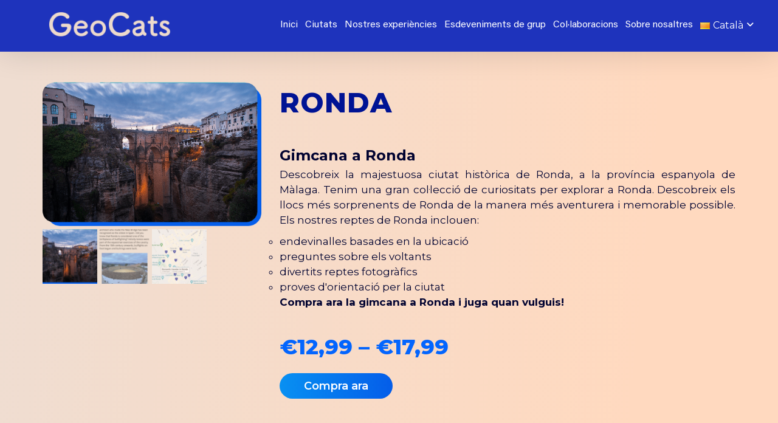

--- FILE ---
content_type: text/html; charset=UTF-8
request_url: https://geocats.app/ca/producto/gincana-ronda-ca/
body_size: 85301
content:

<!DOCTYPE html>
<!--[if lt IE 7]>      <html class="no-js lt-ie9 lt-ie8 lt-ie7" dir="ltr" lang="ca" prefix="og: https://ogp.me/ns#"> <![endif]-->
<!--[if IE 7]>         <html class="no-js lt-ie9 lt-ie8" dir="ltr" lang="ca" prefix="og: https://ogp.me/ns#"> <![endif]-->
<!--[if IE 8]>         <html class="no-js lt-ie9" dir="ltr" lang="ca" prefix="og: https://ogp.me/ns#"> <![endif]-->
<!--[if gt IE 8]><!--> <html class="no-js" dir="ltr" lang="ca" prefix="og: https://ogp.me/ns#"> <!--<![endif]-->
<head>
<meta charset="UTF-8">
<meta name="viewport" content="width=device-width, initial-scale=1">
<meta http-equiv="X-UA-Compatible" content="IE=edge">
<title>Ronda | GeoCats | Gimcana en Ronda</title>

		<!-- All in One SEO 4.9.1 - aioseo.com -->
	<meta name="description" content="Descobreix la majestuosa ciutat històrica de Ronda, a la província espanyola de Màlaga. Tenim una gran col·lecció de curiositats per a descobrir en Ronda." />
	<meta name="robots" content="max-image-preview:large" />
	<meta name="google-site-verification" content="6jziq_gtccfQt5s_zCBJgtLLT0b6jCZs8JsGENlo5eA" />
	<link rel="canonical" href="https://geocats.app/ca/producto/gincana-ronda-ca/" />
	<meta name="generator" content="All in One SEO (AIOSEO) 4.9.1" />

		<!-- Google tag (gtag.js) - Google Analytics -->
<script async src="https://www.googletagmanager.com/gtag/js?id=G-V02T4GW9V9">
</script>
<script>
  window.dataLayer = window.dataLayer || [];
  function gtag(){dataLayer.push(arguments);}
  gtag('js', new Date());

  gtag('config', 'G-V02T4GW9V9');
</script>
		<meta property="og:locale" content="ca_ES" />
		<meta property="og:site_name" content="GeoCats | ¡Descubre la ciudad jugando!" />
		<meta property="og:type" content="article" />
		<meta property="og:title" content="Ronda | GeoCats | Gimcana en Ronda" />
		<meta property="og:description" content="Descobreix la majestuosa ciutat històrica de Ronda, a la província espanyola de Màlaga. Tenim una gran col·lecció de curiositats per a descobrir en Ronda." />
		<meta property="og:url" content="https://geocats.app/ca/producto/gincana-ronda-ca/" />
		<meta property="article:published_time" content="2022-12-23T13:44:12+00:00" />
		<meta property="article:modified_time" content="2024-01-18T10:22:00+00:00" />
		<meta property="article:publisher" content="https://www.facebook.com/profile.php?id=100086765055137" />
		<meta name="twitter:card" content="summary" />
		<meta name="twitter:title" content="Ronda | GeoCats | Gimcana en Ronda" />
		<meta name="twitter:description" content="Descobreix la majestuosa ciutat històrica de Ronda, a la província espanyola de Màlaga. Tenim una gran col·lecció de curiositats per a descobrir en Ronda." />
		<script type="application/ld+json" class="aioseo-schema">
			{"@context":"https:\/\/schema.org","@graph":[{"@type":"BreadcrumbList","@id":"https:\/\/geocats.app\/ca\/producto\/gincana-ronda-ca\/#breadcrumblist","itemListElement":[{"@type":"ListItem","@id":"https:\/\/geocats.app#listItem","position":1,"name":"Inicio","item":"https:\/\/geocats.app","nextItem":{"@type":"ListItem","@id":"https:\/\/geocats.app\/en\/?page_id=6#listItem","name":"Tienda"}},{"@type":"ListItem","@id":"https:\/\/geocats.app\/en\/?page_id=6#listItem","position":2,"name":"Tienda","item":"https:\/\/geocats.app\/en\/?page_id=6","nextItem":{"@type":"ListItem","@id":"https:\/\/geocats.app\/ca\/categoria-producto\/ciudad-ca\/#listItem","name":"Ciutat petita"},"previousItem":{"@type":"ListItem","@id":"https:\/\/geocats.app#listItem","name":"Inicio"}},{"@type":"ListItem","@id":"https:\/\/geocats.app\/ca\/categoria-producto\/ciudad-ca\/#listItem","position":3,"name":"Ciutat petita","item":"https:\/\/geocats.app\/ca\/categoria-producto\/ciudad-ca\/","nextItem":{"@type":"ListItem","@id":"https:\/\/geocats.app\/ca\/producto\/gincana-ronda-ca\/#listItem","name":"Ronda"},"previousItem":{"@type":"ListItem","@id":"https:\/\/geocats.app\/en\/?page_id=6#listItem","name":"Tienda"}},{"@type":"ListItem","@id":"https:\/\/geocats.app\/ca\/producto\/gincana-ronda-ca\/#listItem","position":4,"name":"Ronda","previousItem":{"@type":"ListItem","@id":"https:\/\/geocats.app\/ca\/categoria-producto\/ciudad-ca\/#listItem","name":"Ciutat petita"}}]},{"@type":"ItemPage","@id":"https:\/\/geocats.app\/ca\/producto\/gincana-ronda-ca\/#itempage","url":"https:\/\/geocats.app\/ca\/producto\/gincana-ronda-ca\/","name":"Ronda | GeoCats | Gimcana en Ronda","description":"Descobreix la majestuosa ciutat hist\u00f2rica de Ronda, a la prov\u00edncia espanyola de M\u00e0laga. Tenim una gran col\u00b7lecci\u00f3 de curiositats per a descobrir en Ronda.","inLanguage":"ca","isPartOf":{"@id":"https:\/\/geocats.app\/#website"},"breadcrumb":{"@id":"https:\/\/geocats.app\/ca\/producto\/gincana-ronda-ca\/#breadcrumblist"},"image":{"@type":"ImageObject","url":"https:\/\/geocats.app\/wp-content\/uploads\/2023\/08\/ronda.png","@id":"https:\/\/geocats.app\/ca\/producto\/gincana-ronda-ca\/#mainImage","width":493,"height":325},"primaryImageOfPage":{"@id":"https:\/\/geocats.app\/ca\/producto\/gincana-ronda-ca\/#mainImage"},"datePublished":"2022-12-23T13:44:12+00:00","dateModified":"2024-01-18T10:22:00+00:00"},{"@type":"Organization","@id":"https:\/\/geocats.app\/#organization","name":"Geocats","description":"\u00a1Descubre la ciudad jugando!","url":"https:\/\/geocats.app\/","logo":{"@type":"ImageObject","url":"https:\/\/geocats.app\/wp-content\/uploads\/2022\/01\/logo_3-1.png","@id":"https:\/\/geocats.app\/ca\/producto\/gincana-ronda-ca\/#organizationLogo","width":827,"height":827,"caption":"Fun city games, teambuildings and treasure hunts with GeoCats"},"image":{"@id":"https:\/\/geocats.app\/ca\/producto\/gincana-ronda-ca\/#organizationLogo"},"sameAs":["https:\/\/www.facebook.com\/profile.php?id=100086765055137","https:\/\/www.instagram.com\/geocats_app\/"]},{"@type":"WebSite","@id":"https:\/\/geocats.app\/#website","url":"https:\/\/geocats.app\/","name":"GeoCats","description":"\u00a1Descubre la ciudad jugando!","inLanguage":"ca","publisher":{"@id":"https:\/\/geocats.app\/#organization"}}]}
		</script>
		<!-- All in One SEO -->

<link rel="alternate" href="https://geocats.app/es/producto/gincana-ronda-es/" hreflang="es" />
<link rel="alternate" href="https://geocats.app/ru/producto/ronda-ru/" hreflang="ru" />
<link rel="alternate" href="https://geocats.app/en/producto/treasure-hunt-ronda-en/" hreflang="en" />
<link rel="alternate" href="https://geocats.app/ca/producto/gincana-ronda-ca/" hreflang="ca" />
<link rel="alternate" href="https://geocats.app/fr/producto/ronda-fr/" hreflang="fr" />
<script>window._wca = window._wca || [];</script>
<link rel='dns-prefetch' href='//stats.wp.com' />
<link rel='dns-prefetch' href='//kit.fontawesome.com' />
<link rel='dns-prefetch' href='//fonts.googleapis.com' />
<link rel='dns-prefetch' href='//www.googletagmanager.com' />
<link rel='preconnect' href='https://fonts.gstatic.com' crossorigin />
<link rel="alternate" type="application/rss+xml" title="GeoCats &raquo; Canal d&#039;informació" href="https://geocats.app/ca/feed/" />
<link rel="alternate" type="application/rss+xml" title="GeoCats &raquo; Canal dels comentaris" href="https://geocats.app/ca/comments/feed/" />
<link rel="alternate" title="oEmbed (JSON)" type="application/json+oembed" href="https://geocats.app/wp-json/oembed/1.0/embed?url=https%3A%2F%2Fgeocats.app%2Fca%2Fproducto%2Fgincana-ronda-ca%2F" />
<link rel="alternate" title="oEmbed (XML)" type="text/xml+oembed" href="https://geocats.app/wp-json/oembed/1.0/embed?url=https%3A%2F%2Fgeocats.app%2Fca%2Fproducto%2Fgincana-ronda-ca%2F&#038;format=xml" />
<style id='wp-img-auto-sizes-contain-inline-css' type='text/css'>
img:is([sizes=auto i],[sizes^="auto," i]){contain-intrinsic-size:3000px 1500px}
/*# sourceURL=wp-img-auto-sizes-contain-inline-css */
</style>
<link rel='stylesheet' id='front-end-styles-css' href='https://geocats.app/wp-content/plugins/wp-leads-builder-any-crm/assets/css/frontendstyles.css?ver=6.9' type='text/css' media='all' />
<link rel='stylesheet' id='gs-swiper-css' href='https://geocats.app/wp-content/plugins/gs-logo-slider/assets/libs/swiper-js/swiper.min.css?ver=3.7.5' type='text/css' media='all' />
<link rel='stylesheet' id='gs-tippyjs-css' href='https://geocats.app/wp-content/plugins/gs-logo-slider/assets/libs/tippyjs/tippy.css?ver=3.7.5' type='text/css' media='all' />
<link rel='stylesheet' id='gs-logo-public-css' href='https://geocats.app/wp-content/plugins/gs-logo-slider/assets/css/gs-logo.min.css?ver=3.7.5' type='text/css' media='all' />
<link rel='stylesheet' id='acfwf-wc-cart-block-integration-css' href='https://geocats.app/wp-content/plugins/advanced-coupons-for-woocommerce-free/dist/assets/index-467dde24.css?ver=1762834998' type='text/css' media='all' />
<link rel='stylesheet' id='acfwf-wc-checkout-block-integration-css' href='https://geocats.app/wp-content/plugins/advanced-coupons-for-woocommerce-free/dist/assets/index-2a7d8588.css?ver=1762834998' type='text/css' media='all' />
<style id='cf-frontend-style-inline-css' type='text/css'>
@font-face {
	font-family: 'Acumin';
	font-weight: 100;
	font-display: auto;
	src: url('https://geocats.app/wp-content/uploads/2022/05/Acumin-RPro.woff2') format('woff2'),
		url('https://geocats.app/wp-content/uploads/2022/05/Acumin-RPro.woff') format('woff'),
		url('https://geocats.app/wp-content/uploads/2022/05/Acumin-RPro.eot?#iefix') format('embedded-opentype'),
		url('https://geocats.app/wp-content/uploads/2022/05/Acumin-RPro.otf') format('OpenType');
}
/*# sourceURL=cf-frontend-style-inline-css */
</style>
<link rel='stylesheet' id='dashicons-css' href='https://geocats.app/wp-includes/css/dashicons.min.css?ver=6.9' type='text/css' media='all' />
<style id='dashicons-inline-css' type='text/css'>
[data-font="Dashicons"]:before {font-family: 'Dashicons' !important;content: attr(data-icon) !important;speak: none !important;font-weight: normal !important;font-variant: normal !important;text-transform: none !important;line-height: 1 !important;font-style: normal !important;-webkit-font-smoothing: antialiased !important;-moz-osx-font-smoothing: grayscale !important;}
/*# sourceURL=dashicons-inline-css */
</style>
<link rel='stylesheet' id='menu-icons-extra-css' href='https://geocats.app/wp-content/plugins/menu-icons/css/extra.min.css?ver=0.13.19' type='text/css' media='all' />
<style id='wp-emoji-styles-inline-css' type='text/css'>

	img.wp-smiley, img.emoji {
		display: inline !important;
		border: none !important;
		box-shadow: none !important;
		height: 1em !important;
		width: 1em !important;
		margin: 0 0.07em !important;
		vertical-align: -0.1em !important;
		background: none !important;
		padding: 0 !important;
	}
/*# sourceURL=wp-emoji-styles-inline-css */
</style>
<link rel='stylesheet' id='wp-block-library-css' href='https://geocats.app/wp-includes/css/dist/block-library/style.min.css?ver=6.9' type='text/css' media='all' />
<style id='wp-block-image-inline-css' type='text/css'>
.wp-block-image>a,.wp-block-image>figure>a{display:inline-block}.wp-block-image img{box-sizing:border-box;height:auto;max-width:100%;vertical-align:bottom}@media not (prefers-reduced-motion){.wp-block-image img.hide{visibility:hidden}.wp-block-image img.show{animation:show-content-image .4s}}.wp-block-image[style*=border-radius] img,.wp-block-image[style*=border-radius]>a{border-radius:inherit}.wp-block-image.has-custom-border img{box-sizing:border-box}.wp-block-image.aligncenter{text-align:center}.wp-block-image.alignfull>a,.wp-block-image.alignwide>a{width:100%}.wp-block-image.alignfull img,.wp-block-image.alignwide img{height:auto;width:100%}.wp-block-image .aligncenter,.wp-block-image .alignleft,.wp-block-image .alignright,.wp-block-image.aligncenter,.wp-block-image.alignleft,.wp-block-image.alignright{display:table}.wp-block-image .aligncenter>figcaption,.wp-block-image .alignleft>figcaption,.wp-block-image .alignright>figcaption,.wp-block-image.aligncenter>figcaption,.wp-block-image.alignleft>figcaption,.wp-block-image.alignright>figcaption{caption-side:bottom;display:table-caption}.wp-block-image .alignleft{float:left;margin:.5em 1em .5em 0}.wp-block-image .alignright{float:right;margin:.5em 0 .5em 1em}.wp-block-image .aligncenter{margin-left:auto;margin-right:auto}.wp-block-image :where(figcaption){margin-bottom:1em;margin-top:.5em}.wp-block-image.is-style-circle-mask img{border-radius:9999px}@supports ((-webkit-mask-image:none) or (mask-image:none)) or (-webkit-mask-image:none){.wp-block-image.is-style-circle-mask img{border-radius:0;-webkit-mask-image:url('data:image/svg+xml;utf8,<svg viewBox="0 0 100 100" xmlns="http://www.w3.org/2000/svg"><circle cx="50" cy="50" r="50"/></svg>');mask-image:url('data:image/svg+xml;utf8,<svg viewBox="0 0 100 100" xmlns="http://www.w3.org/2000/svg"><circle cx="50" cy="50" r="50"/></svg>');mask-mode:alpha;-webkit-mask-position:center;mask-position:center;-webkit-mask-repeat:no-repeat;mask-repeat:no-repeat;-webkit-mask-size:contain;mask-size:contain}}:root :where(.wp-block-image.is-style-rounded img,.wp-block-image .is-style-rounded img){border-radius:9999px}.wp-block-image figure{margin:0}.wp-lightbox-container{display:flex;flex-direction:column;position:relative}.wp-lightbox-container img{cursor:zoom-in}.wp-lightbox-container img:hover+button{opacity:1}.wp-lightbox-container button{align-items:center;backdrop-filter:blur(16px) saturate(180%);background-color:#5a5a5a40;border:none;border-radius:4px;cursor:zoom-in;display:flex;height:20px;justify-content:center;opacity:0;padding:0;position:absolute;right:16px;text-align:center;top:16px;width:20px;z-index:100}@media not (prefers-reduced-motion){.wp-lightbox-container button{transition:opacity .2s ease}}.wp-lightbox-container button:focus-visible{outline:3px auto #5a5a5a40;outline:3px auto -webkit-focus-ring-color;outline-offset:3px}.wp-lightbox-container button:hover{cursor:pointer;opacity:1}.wp-lightbox-container button:focus{opacity:1}.wp-lightbox-container button:focus,.wp-lightbox-container button:hover,.wp-lightbox-container button:not(:hover):not(:active):not(.has-background){background-color:#5a5a5a40;border:none}.wp-lightbox-overlay{box-sizing:border-box;cursor:zoom-out;height:100vh;left:0;overflow:hidden;position:fixed;top:0;visibility:hidden;width:100%;z-index:100000}.wp-lightbox-overlay .close-button{align-items:center;cursor:pointer;display:flex;justify-content:center;min-height:40px;min-width:40px;padding:0;position:absolute;right:calc(env(safe-area-inset-right) + 16px);top:calc(env(safe-area-inset-top) + 16px);z-index:5000000}.wp-lightbox-overlay .close-button:focus,.wp-lightbox-overlay .close-button:hover,.wp-lightbox-overlay .close-button:not(:hover):not(:active):not(.has-background){background:none;border:none}.wp-lightbox-overlay .lightbox-image-container{height:var(--wp--lightbox-container-height);left:50%;overflow:hidden;position:absolute;top:50%;transform:translate(-50%,-50%);transform-origin:top left;width:var(--wp--lightbox-container-width);z-index:9999999999}.wp-lightbox-overlay .wp-block-image{align-items:center;box-sizing:border-box;display:flex;height:100%;justify-content:center;margin:0;position:relative;transform-origin:0 0;width:100%;z-index:3000000}.wp-lightbox-overlay .wp-block-image img{height:var(--wp--lightbox-image-height);min-height:var(--wp--lightbox-image-height);min-width:var(--wp--lightbox-image-width);width:var(--wp--lightbox-image-width)}.wp-lightbox-overlay .wp-block-image figcaption{display:none}.wp-lightbox-overlay button{background:none;border:none}.wp-lightbox-overlay .scrim{background-color:#fff;height:100%;opacity:.9;position:absolute;width:100%;z-index:2000000}.wp-lightbox-overlay.active{visibility:visible}@media not (prefers-reduced-motion){.wp-lightbox-overlay.active{animation:turn-on-visibility .25s both}.wp-lightbox-overlay.active img{animation:turn-on-visibility .35s both}.wp-lightbox-overlay.show-closing-animation:not(.active){animation:turn-off-visibility .35s both}.wp-lightbox-overlay.show-closing-animation:not(.active) img{animation:turn-off-visibility .25s both}.wp-lightbox-overlay.zoom.active{animation:none;opacity:1;visibility:visible}.wp-lightbox-overlay.zoom.active .lightbox-image-container{animation:lightbox-zoom-in .4s}.wp-lightbox-overlay.zoom.active .lightbox-image-container img{animation:none}.wp-lightbox-overlay.zoom.active .scrim{animation:turn-on-visibility .4s forwards}.wp-lightbox-overlay.zoom.show-closing-animation:not(.active){animation:none}.wp-lightbox-overlay.zoom.show-closing-animation:not(.active) .lightbox-image-container{animation:lightbox-zoom-out .4s}.wp-lightbox-overlay.zoom.show-closing-animation:not(.active) .lightbox-image-container img{animation:none}.wp-lightbox-overlay.zoom.show-closing-animation:not(.active) .scrim{animation:turn-off-visibility .4s forwards}}@keyframes show-content-image{0%{visibility:hidden}99%{visibility:hidden}to{visibility:visible}}@keyframes turn-on-visibility{0%{opacity:0}to{opacity:1}}@keyframes turn-off-visibility{0%{opacity:1;visibility:visible}99%{opacity:0;visibility:visible}to{opacity:0;visibility:hidden}}@keyframes lightbox-zoom-in{0%{transform:translate(calc((-100vw + var(--wp--lightbox-scrollbar-width))/2 + var(--wp--lightbox-initial-left-position)),calc(-50vh + var(--wp--lightbox-initial-top-position))) scale(var(--wp--lightbox-scale))}to{transform:translate(-50%,-50%) scale(1)}}@keyframes lightbox-zoom-out{0%{transform:translate(-50%,-50%) scale(1);visibility:visible}99%{visibility:visible}to{transform:translate(calc((-100vw + var(--wp--lightbox-scrollbar-width))/2 + var(--wp--lightbox-initial-left-position)),calc(-50vh + var(--wp--lightbox-initial-top-position))) scale(var(--wp--lightbox-scale));visibility:hidden}}
/*# sourceURL=https://geocats.app/wp-includes/blocks/image/style.min.css */
</style>
<style id='wp-block-image-theme-inline-css' type='text/css'>
:root :where(.wp-block-image figcaption){color:#555;font-size:13px;text-align:center}.is-dark-theme :root :where(.wp-block-image figcaption){color:#ffffffa6}.wp-block-image{margin:0 0 1em}
/*# sourceURL=https://geocats.app/wp-includes/blocks/image/theme.min.css */
</style>
<style id='wp-block-columns-inline-css' type='text/css'>
.wp-block-columns{box-sizing:border-box;display:flex;flex-wrap:wrap!important}@media (min-width:782px){.wp-block-columns{flex-wrap:nowrap!important}}.wp-block-columns{align-items:normal!important}.wp-block-columns.are-vertically-aligned-top{align-items:flex-start}.wp-block-columns.are-vertically-aligned-center{align-items:center}.wp-block-columns.are-vertically-aligned-bottom{align-items:flex-end}@media (max-width:781px){.wp-block-columns:not(.is-not-stacked-on-mobile)>.wp-block-column{flex-basis:100%!important}}@media (min-width:782px){.wp-block-columns:not(.is-not-stacked-on-mobile)>.wp-block-column{flex-basis:0;flex-grow:1}.wp-block-columns:not(.is-not-stacked-on-mobile)>.wp-block-column[style*=flex-basis]{flex-grow:0}}.wp-block-columns.is-not-stacked-on-mobile{flex-wrap:nowrap!important}.wp-block-columns.is-not-stacked-on-mobile>.wp-block-column{flex-basis:0;flex-grow:1}.wp-block-columns.is-not-stacked-on-mobile>.wp-block-column[style*=flex-basis]{flex-grow:0}:where(.wp-block-columns){margin-bottom:1.75em}:where(.wp-block-columns.has-background){padding:1.25em 2.375em}.wp-block-column{flex-grow:1;min-width:0;overflow-wrap:break-word;word-break:break-word}.wp-block-column.is-vertically-aligned-top{align-self:flex-start}.wp-block-column.is-vertically-aligned-center{align-self:center}.wp-block-column.is-vertically-aligned-bottom{align-self:flex-end}.wp-block-column.is-vertically-aligned-stretch{align-self:stretch}.wp-block-column.is-vertically-aligned-bottom,.wp-block-column.is-vertically-aligned-center,.wp-block-column.is-vertically-aligned-top{width:100%}
/*# sourceURL=https://geocats.app/wp-includes/blocks/columns/style.min.css */
</style>
<style id='wp-block-group-inline-css' type='text/css'>
.wp-block-group{box-sizing:border-box}:where(.wp-block-group.wp-block-group-is-layout-constrained){position:relative}
/*# sourceURL=https://geocats.app/wp-includes/blocks/group/style.min.css */
</style>
<style id='wp-block-group-theme-inline-css' type='text/css'>
:where(.wp-block-group.has-background){padding:1.25em 2.375em}
/*# sourceURL=https://geocats.app/wp-includes/blocks/group/theme.min.css */
</style>
<style id='wp-block-social-links-inline-css' type='text/css'>
.wp-block-social-links{background:none;box-sizing:border-box;margin-left:0;padding-left:0;padding-right:0;text-indent:0}.wp-block-social-links .wp-social-link a,.wp-block-social-links .wp-social-link a:hover{border-bottom:0;box-shadow:none;text-decoration:none}.wp-block-social-links .wp-social-link svg{height:1em;width:1em}.wp-block-social-links .wp-social-link span:not(.screen-reader-text){font-size:.65em;margin-left:.5em;margin-right:.5em}.wp-block-social-links.has-small-icon-size{font-size:16px}.wp-block-social-links,.wp-block-social-links.has-normal-icon-size{font-size:24px}.wp-block-social-links.has-large-icon-size{font-size:36px}.wp-block-social-links.has-huge-icon-size{font-size:48px}.wp-block-social-links.aligncenter{display:flex;justify-content:center}.wp-block-social-links.alignright{justify-content:flex-end}.wp-block-social-link{border-radius:9999px;display:block}@media not (prefers-reduced-motion){.wp-block-social-link{transition:transform .1s ease}}.wp-block-social-link{height:auto}.wp-block-social-link a{align-items:center;display:flex;line-height:0}.wp-block-social-link:hover{transform:scale(1.1)}.wp-block-social-links .wp-block-social-link.wp-social-link{display:inline-block;margin:0;padding:0}.wp-block-social-links .wp-block-social-link.wp-social-link .wp-block-social-link-anchor,.wp-block-social-links .wp-block-social-link.wp-social-link .wp-block-social-link-anchor svg,.wp-block-social-links .wp-block-social-link.wp-social-link .wp-block-social-link-anchor:active,.wp-block-social-links .wp-block-social-link.wp-social-link .wp-block-social-link-anchor:hover,.wp-block-social-links .wp-block-social-link.wp-social-link .wp-block-social-link-anchor:visited{color:currentColor;fill:currentColor}:where(.wp-block-social-links:not(.is-style-logos-only)) .wp-social-link{background-color:#f0f0f0;color:#444}:where(.wp-block-social-links:not(.is-style-logos-only)) .wp-social-link-amazon{background-color:#f90;color:#fff}:where(.wp-block-social-links:not(.is-style-logos-only)) .wp-social-link-bandcamp{background-color:#1ea0c3;color:#fff}:where(.wp-block-social-links:not(.is-style-logos-only)) .wp-social-link-behance{background-color:#0757fe;color:#fff}:where(.wp-block-social-links:not(.is-style-logos-only)) .wp-social-link-bluesky{background-color:#0a7aff;color:#fff}:where(.wp-block-social-links:not(.is-style-logos-only)) .wp-social-link-codepen{background-color:#1e1f26;color:#fff}:where(.wp-block-social-links:not(.is-style-logos-only)) .wp-social-link-deviantart{background-color:#02e49b;color:#fff}:where(.wp-block-social-links:not(.is-style-logos-only)) .wp-social-link-discord{background-color:#5865f2;color:#fff}:where(.wp-block-social-links:not(.is-style-logos-only)) .wp-social-link-dribbble{background-color:#e94c89;color:#fff}:where(.wp-block-social-links:not(.is-style-logos-only)) .wp-social-link-dropbox{background-color:#4280ff;color:#fff}:where(.wp-block-social-links:not(.is-style-logos-only)) .wp-social-link-etsy{background-color:#f45800;color:#fff}:where(.wp-block-social-links:not(.is-style-logos-only)) .wp-social-link-facebook{background-color:#0866ff;color:#fff}:where(.wp-block-social-links:not(.is-style-logos-only)) .wp-social-link-fivehundredpx{background-color:#000;color:#fff}:where(.wp-block-social-links:not(.is-style-logos-only)) .wp-social-link-flickr{background-color:#0461dd;color:#fff}:where(.wp-block-social-links:not(.is-style-logos-only)) .wp-social-link-foursquare{background-color:#e65678;color:#fff}:where(.wp-block-social-links:not(.is-style-logos-only)) .wp-social-link-github{background-color:#24292d;color:#fff}:where(.wp-block-social-links:not(.is-style-logos-only)) .wp-social-link-goodreads{background-color:#eceadd;color:#382110}:where(.wp-block-social-links:not(.is-style-logos-only)) .wp-social-link-google{background-color:#ea4434;color:#fff}:where(.wp-block-social-links:not(.is-style-logos-only)) .wp-social-link-gravatar{background-color:#1d4fc4;color:#fff}:where(.wp-block-social-links:not(.is-style-logos-only)) .wp-social-link-instagram{background-color:#f00075;color:#fff}:where(.wp-block-social-links:not(.is-style-logos-only)) .wp-social-link-lastfm{background-color:#e21b24;color:#fff}:where(.wp-block-social-links:not(.is-style-logos-only)) .wp-social-link-linkedin{background-color:#0d66c2;color:#fff}:where(.wp-block-social-links:not(.is-style-logos-only)) .wp-social-link-mastodon{background-color:#3288d4;color:#fff}:where(.wp-block-social-links:not(.is-style-logos-only)) .wp-social-link-medium{background-color:#000;color:#fff}:where(.wp-block-social-links:not(.is-style-logos-only)) .wp-social-link-meetup{background-color:#f6405f;color:#fff}:where(.wp-block-social-links:not(.is-style-logos-only)) .wp-social-link-patreon{background-color:#000;color:#fff}:where(.wp-block-social-links:not(.is-style-logos-only)) .wp-social-link-pinterest{background-color:#e60122;color:#fff}:where(.wp-block-social-links:not(.is-style-logos-only)) .wp-social-link-pocket{background-color:#ef4155;color:#fff}:where(.wp-block-social-links:not(.is-style-logos-only)) .wp-social-link-reddit{background-color:#ff4500;color:#fff}:where(.wp-block-social-links:not(.is-style-logos-only)) .wp-social-link-skype{background-color:#0478d7;color:#fff}:where(.wp-block-social-links:not(.is-style-logos-only)) .wp-social-link-snapchat{background-color:#fefc00;color:#fff;stroke:#000}:where(.wp-block-social-links:not(.is-style-logos-only)) .wp-social-link-soundcloud{background-color:#ff5600;color:#fff}:where(.wp-block-social-links:not(.is-style-logos-only)) .wp-social-link-spotify{background-color:#1bd760;color:#fff}:where(.wp-block-social-links:not(.is-style-logos-only)) .wp-social-link-telegram{background-color:#2aabee;color:#fff}:where(.wp-block-social-links:not(.is-style-logos-only)) .wp-social-link-threads{background-color:#000;color:#fff}:where(.wp-block-social-links:not(.is-style-logos-only)) .wp-social-link-tiktok{background-color:#000;color:#fff}:where(.wp-block-social-links:not(.is-style-logos-only)) .wp-social-link-tumblr{background-color:#011835;color:#fff}:where(.wp-block-social-links:not(.is-style-logos-only)) .wp-social-link-twitch{background-color:#6440a4;color:#fff}:where(.wp-block-social-links:not(.is-style-logos-only)) .wp-social-link-twitter{background-color:#1da1f2;color:#fff}:where(.wp-block-social-links:not(.is-style-logos-only)) .wp-social-link-vimeo{background-color:#1eb7ea;color:#fff}:where(.wp-block-social-links:not(.is-style-logos-only)) .wp-social-link-vk{background-color:#4680c2;color:#fff}:where(.wp-block-social-links:not(.is-style-logos-only)) .wp-social-link-wordpress{background-color:#3499cd;color:#fff}:where(.wp-block-social-links:not(.is-style-logos-only)) .wp-social-link-whatsapp{background-color:#25d366;color:#fff}:where(.wp-block-social-links:not(.is-style-logos-only)) .wp-social-link-x{background-color:#000;color:#fff}:where(.wp-block-social-links:not(.is-style-logos-only)) .wp-social-link-yelp{background-color:#d32422;color:#fff}:where(.wp-block-social-links:not(.is-style-logos-only)) .wp-social-link-youtube{background-color:red;color:#fff}:where(.wp-block-social-links.is-style-logos-only) .wp-social-link{background:none}:where(.wp-block-social-links.is-style-logos-only) .wp-social-link svg{height:1.25em;width:1.25em}:where(.wp-block-social-links.is-style-logos-only) .wp-social-link-amazon{color:#f90}:where(.wp-block-social-links.is-style-logos-only) .wp-social-link-bandcamp{color:#1ea0c3}:where(.wp-block-social-links.is-style-logos-only) .wp-social-link-behance{color:#0757fe}:where(.wp-block-social-links.is-style-logos-only) .wp-social-link-bluesky{color:#0a7aff}:where(.wp-block-social-links.is-style-logos-only) .wp-social-link-codepen{color:#1e1f26}:where(.wp-block-social-links.is-style-logos-only) .wp-social-link-deviantart{color:#02e49b}:where(.wp-block-social-links.is-style-logos-only) .wp-social-link-discord{color:#5865f2}:where(.wp-block-social-links.is-style-logos-only) .wp-social-link-dribbble{color:#e94c89}:where(.wp-block-social-links.is-style-logos-only) .wp-social-link-dropbox{color:#4280ff}:where(.wp-block-social-links.is-style-logos-only) .wp-social-link-etsy{color:#f45800}:where(.wp-block-social-links.is-style-logos-only) .wp-social-link-facebook{color:#0866ff}:where(.wp-block-social-links.is-style-logos-only) .wp-social-link-fivehundredpx{color:#000}:where(.wp-block-social-links.is-style-logos-only) .wp-social-link-flickr{color:#0461dd}:where(.wp-block-social-links.is-style-logos-only) .wp-social-link-foursquare{color:#e65678}:where(.wp-block-social-links.is-style-logos-only) .wp-social-link-github{color:#24292d}:where(.wp-block-social-links.is-style-logos-only) .wp-social-link-goodreads{color:#382110}:where(.wp-block-social-links.is-style-logos-only) .wp-social-link-google{color:#ea4434}:where(.wp-block-social-links.is-style-logos-only) .wp-social-link-gravatar{color:#1d4fc4}:where(.wp-block-social-links.is-style-logos-only) .wp-social-link-instagram{color:#f00075}:where(.wp-block-social-links.is-style-logos-only) .wp-social-link-lastfm{color:#e21b24}:where(.wp-block-social-links.is-style-logos-only) .wp-social-link-linkedin{color:#0d66c2}:where(.wp-block-social-links.is-style-logos-only) .wp-social-link-mastodon{color:#3288d4}:where(.wp-block-social-links.is-style-logos-only) .wp-social-link-medium{color:#000}:where(.wp-block-social-links.is-style-logos-only) .wp-social-link-meetup{color:#f6405f}:where(.wp-block-social-links.is-style-logos-only) .wp-social-link-patreon{color:#000}:where(.wp-block-social-links.is-style-logos-only) .wp-social-link-pinterest{color:#e60122}:where(.wp-block-social-links.is-style-logos-only) .wp-social-link-pocket{color:#ef4155}:where(.wp-block-social-links.is-style-logos-only) .wp-social-link-reddit{color:#ff4500}:where(.wp-block-social-links.is-style-logos-only) .wp-social-link-skype{color:#0478d7}:where(.wp-block-social-links.is-style-logos-only) .wp-social-link-snapchat{color:#fff;stroke:#000}:where(.wp-block-social-links.is-style-logos-only) .wp-social-link-soundcloud{color:#ff5600}:where(.wp-block-social-links.is-style-logos-only) .wp-social-link-spotify{color:#1bd760}:where(.wp-block-social-links.is-style-logos-only) .wp-social-link-telegram{color:#2aabee}:where(.wp-block-social-links.is-style-logos-only) .wp-social-link-threads{color:#000}:where(.wp-block-social-links.is-style-logos-only) .wp-social-link-tiktok{color:#000}:where(.wp-block-social-links.is-style-logos-only) .wp-social-link-tumblr{color:#011835}:where(.wp-block-social-links.is-style-logos-only) .wp-social-link-twitch{color:#6440a4}:where(.wp-block-social-links.is-style-logos-only) .wp-social-link-twitter{color:#1da1f2}:where(.wp-block-social-links.is-style-logos-only) .wp-social-link-vimeo{color:#1eb7ea}:where(.wp-block-social-links.is-style-logos-only) .wp-social-link-vk{color:#4680c2}:where(.wp-block-social-links.is-style-logos-only) .wp-social-link-whatsapp{color:#25d366}:where(.wp-block-social-links.is-style-logos-only) .wp-social-link-wordpress{color:#3499cd}:where(.wp-block-social-links.is-style-logos-only) .wp-social-link-x{color:#000}:where(.wp-block-social-links.is-style-logos-only) .wp-social-link-yelp{color:#d32422}:where(.wp-block-social-links.is-style-logos-only) .wp-social-link-youtube{color:red}.wp-block-social-links.is-style-pill-shape .wp-social-link{width:auto}:root :where(.wp-block-social-links .wp-social-link a){padding:.25em}:root :where(.wp-block-social-links.is-style-logos-only .wp-social-link a){padding:0}:root :where(.wp-block-social-links.is-style-pill-shape .wp-social-link a){padding-left:.6666666667em;padding-right:.6666666667em}.wp-block-social-links:not(.has-icon-color):not(.has-icon-background-color) .wp-social-link-snapchat .wp-block-social-link-label{color:#000}
/*# sourceURL=https://geocats.app/wp-includes/blocks/social-links/style.min.css */
</style>
<link rel='stylesheet' id='wc-blocks-style-css' href='https://geocats.app/wp-content/plugins/woocommerce/assets/client/blocks/wc-blocks.css?ver=wc-10.1.2' type='text/css' media='all' />
<style id='global-styles-inline-css' type='text/css'>
:root{--wp--preset--aspect-ratio--square: 1;--wp--preset--aspect-ratio--4-3: 4/3;--wp--preset--aspect-ratio--3-4: 3/4;--wp--preset--aspect-ratio--3-2: 3/2;--wp--preset--aspect-ratio--2-3: 2/3;--wp--preset--aspect-ratio--16-9: 16/9;--wp--preset--aspect-ratio--9-16: 9/16;--wp--preset--color--black: #000000;--wp--preset--color--cyan-bluish-gray: #abb8c3;--wp--preset--color--white: #FFF;--wp--preset--color--pale-pink: #f78da7;--wp--preset--color--vivid-red: #cf2e2e;--wp--preset--color--luminous-vivid-orange: #ff6900;--wp--preset--color--luminous-vivid-amber: #fcb900;--wp--preset--color--light-green-cyan: #7bdcb5;--wp--preset--color--vivid-green-cyan: #00d084;--wp--preset--color--pale-cyan-blue: #8ed1fc;--wp--preset--color--vivid-cyan-blue: #0693e3;--wp--preset--color--vivid-purple: #9b51e0;--wp--preset--color--gold: #B89F5C;--wp--preset--color--dark-gray: #111;--wp--preset--color--light-gray: #767676;--wp--preset--gradient--vivid-cyan-blue-to-vivid-purple: linear-gradient(135deg,rgb(6,147,227) 0%,rgb(155,81,224) 100%);--wp--preset--gradient--light-green-cyan-to-vivid-green-cyan: linear-gradient(135deg,rgb(122,220,180) 0%,rgb(0,208,130) 100%);--wp--preset--gradient--luminous-vivid-amber-to-luminous-vivid-orange: linear-gradient(135deg,rgb(252,185,0) 0%,rgb(255,105,0) 100%);--wp--preset--gradient--luminous-vivid-orange-to-vivid-red: linear-gradient(135deg,rgb(255,105,0) 0%,rgb(207,46,46) 100%);--wp--preset--gradient--very-light-gray-to-cyan-bluish-gray: linear-gradient(135deg,rgb(238,238,238) 0%,rgb(169,184,195) 100%);--wp--preset--gradient--cool-to-warm-spectrum: linear-gradient(135deg,rgb(74,234,220) 0%,rgb(151,120,209) 20%,rgb(207,42,186) 40%,rgb(238,44,130) 60%,rgb(251,105,98) 80%,rgb(254,248,76) 100%);--wp--preset--gradient--blush-light-purple: linear-gradient(135deg,rgb(255,206,236) 0%,rgb(152,150,240) 100%);--wp--preset--gradient--blush-bordeaux: linear-gradient(135deg,rgb(254,205,165) 0%,rgb(254,45,45) 50%,rgb(107,0,62) 100%);--wp--preset--gradient--luminous-dusk: linear-gradient(135deg,rgb(255,203,112) 0%,rgb(199,81,192) 50%,rgb(65,88,208) 100%);--wp--preset--gradient--pale-ocean: linear-gradient(135deg,rgb(255,245,203) 0%,rgb(182,227,212) 50%,rgb(51,167,181) 100%);--wp--preset--gradient--electric-grass: linear-gradient(135deg,rgb(202,248,128) 0%,rgb(113,206,126) 100%);--wp--preset--gradient--midnight: linear-gradient(135deg,rgb(2,3,129) 0%,rgb(40,116,252) 100%);--wp--preset--font-size--small: 13px;--wp--preset--font-size--medium: 20px;--wp--preset--font-size--large: 36px;--wp--preset--font-size--x-large: 42px;--wp--preset--spacing--20: 0.44rem;--wp--preset--spacing--30: 0.67rem;--wp--preset--spacing--40: 1rem;--wp--preset--spacing--50: 1.5rem;--wp--preset--spacing--60: 2.25rem;--wp--preset--spacing--70: 3.38rem;--wp--preset--spacing--80: 5.06rem;--wp--preset--shadow--natural: 6px 6px 9px rgba(0, 0, 0, 0.2);--wp--preset--shadow--deep: 12px 12px 50px rgba(0, 0, 0, 0.4);--wp--preset--shadow--sharp: 6px 6px 0px rgba(0, 0, 0, 0.2);--wp--preset--shadow--outlined: 6px 6px 0px -3px rgb(255, 255, 255), 6px 6px rgb(0, 0, 0);--wp--preset--shadow--crisp: 6px 6px 0px rgb(0, 0, 0);}:where(.is-layout-flex){gap: 0.5em;}:where(.is-layout-grid){gap: 0.5em;}body .is-layout-flex{display: flex;}.is-layout-flex{flex-wrap: wrap;align-items: center;}.is-layout-flex > :is(*, div){margin: 0;}body .is-layout-grid{display: grid;}.is-layout-grid > :is(*, div){margin: 0;}:where(.wp-block-columns.is-layout-flex){gap: 2em;}:where(.wp-block-columns.is-layout-grid){gap: 2em;}:where(.wp-block-post-template.is-layout-flex){gap: 1.25em;}:where(.wp-block-post-template.is-layout-grid){gap: 1.25em;}.has-black-color{color: var(--wp--preset--color--black) !important;}.has-cyan-bluish-gray-color{color: var(--wp--preset--color--cyan-bluish-gray) !important;}.has-white-color{color: var(--wp--preset--color--white) !important;}.has-pale-pink-color{color: var(--wp--preset--color--pale-pink) !important;}.has-vivid-red-color{color: var(--wp--preset--color--vivid-red) !important;}.has-luminous-vivid-orange-color{color: var(--wp--preset--color--luminous-vivid-orange) !important;}.has-luminous-vivid-amber-color{color: var(--wp--preset--color--luminous-vivid-amber) !important;}.has-light-green-cyan-color{color: var(--wp--preset--color--light-green-cyan) !important;}.has-vivid-green-cyan-color{color: var(--wp--preset--color--vivid-green-cyan) !important;}.has-pale-cyan-blue-color{color: var(--wp--preset--color--pale-cyan-blue) !important;}.has-vivid-cyan-blue-color{color: var(--wp--preset--color--vivid-cyan-blue) !important;}.has-vivid-purple-color{color: var(--wp--preset--color--vivid-purple) !important;}.has-black-background-color{background-color: var(--wp--preset--color--black) !important;}.has-cyan-bluish-gray-background-color{background-color: var(--wp--preset--color--cyan-bluish-gray) !important;}.has-white-background-color{background-color: var(--wp--preset--color--white) !important;}.has-pale-pink-background-color{background-color: var(--wp--preset--color--pale-pink) !important;}.has-vivid-red-background-color{background-color: var(--wp--preset--color--vivid-red) !important;}.has-luminous-vivid-orange-background-color{background-color: var(--wp--preset--color--luminous-vivid-orange) !important;}.has-luminous-vivid-amber-background-color{background-color: var(--wp--preset--color--luminous-vivid-amber) !important;}.has-light-green-cyan-background-color{background-color: var(--wp--preset--color--light-green-cyan) !important;}.has-vivid-green-cyan-background-color{background-color: var(--wp--preset--color--vivid-green-cyan) !important;}.has-pale-cyan-blue-background-color{background-color: var(--wp--preset--color--pale-cyan-blue) !important;}.has-vivid-cyan-blue-background-color{background-color: var(--wp--preset--color--vivid-cyan-blue) !important;}.has-vivid-purple-background-color{background-color: var(--wp--preset--color--vivid-purple) !important;}.has-black-border-color{border-color: var(--wp--preset--color--black) !important;}.has-cyan-bluish-gray-border-color{border-color: var(--wp--preset--color--cyan-bluish-gray) !important;}.has-white-border-color{border-color: var(--wp--preset--color--white) !important;}.has-pale-pink-border-color{border-color: var(--wp--preset--color--pale-pink) !important;}.has-vivid-red-border-color{border-color: var(--wp--preset--color--vivid-red) !important;}.has-luminous-vivid-orange-border-color{border-color: var(--wp--preset--color--luminous-vivid-orange) !important;}.has-luminous-vivid-amber-border-color{border-color: var(--wp--preset--color--luminous-vivid-amber) !important;}.has-light-green-cyan-border-color{border-color: var(--wp--preset--color--light-green-cyan) !important;}.has-vivid-green-cyan-border-color{border-color: var(--wp--preset--color--vivid-green-cyan) !important;}.has-pale-cyan-blue-border-color{border-color: var(--wp--preset--color--pale-cyan-blue) !important;}.has-vivid-cyan-blue-border-color{border-color: var(--wp--preset--color--vivid-cyan-blue) !important;}.has-vivid-purple-border-color{border-color: var(--wp--preset--color--vivid-purple) !important;}.has-vivid-cyan-blue-to-vivid-purple-gradient-background{background: var(--wp--preset--gradient--vivid-cyan-blue-to-vivid-purple) !important;}.has-light-green-cyan-to-vivid-green-cyan-gradient-background{background: var(--wp--preset--gradient--light-green-cyan-to-vivid-green-cyan) !important;}.has-luminous-vivid-amber-to-luminous-vivid-orange-gradient-background{background: var(--wp--preset--gradient--luminous-vivid-amber-to-luminous-vivid-orange) !important;}.has-luminous-vivid-orange-to-vivid-red-gradient-background{background: var(--wp--preset--gradient--luminous-vivid-orange-to-vivid-red) !important;}.has-very-light-gray-to-cyan-bluish-gray-gradient-background{background: var(--wp--preset--gradient--very-light-gray-to-cyan-bluish-gray) !important;}.has-cool-to-warm-spectrum-gradient-background{background: var(--wp--preset--gradient--cool-to-warm-spectrum) !important;}.has-blush-light-purple-gradient-background{background: var(--wp--preset--gradient--blush-light-purple) !important;}.has-blush-bordeaux-gradient-background{background: var(--wp--preset--gradient--blush-bordeaux) !important;}.has-luminous-dusk-gradient-background{background: var(--wp--preset--gradient--luminous-dusk) !important;}.has-pale-ocean-gradient-background{background: var(--wp--preset--gradient--pale-ocean) !important;}.has-electric-grass-gradient-background{background: var(--wp--preset--gradient--electric-grass) !important;}.has-midnight-gradient-background{background: var(--wp--preset--gradient--midnight) !important;}.has-small-font-size{font-size: var(--wp--preset--font-size--small) !important;}.has-medium-font-size{font-size: var(--wp--preset--font-size--medium) !important;}.has-large-font-size{font-size: var(--wp--preset--font-size--large) !important;}.has-x-large-font-size{font-size: var(--wp--preset--font-size--x-large) !important;}
:where(.wp-block-columns.is-layout-flex){gap: 2em;}:where(.wp-block-columns.is-layout-grid){gap: 2em;}
/*# sourceURL=global-styles-inline-css */
</style>
<style id='core-block-supports-inline-css' type='text/css'>
.wp-container-core-columns-is-layout-9d6595d7{flex-wrap:nowrap;}
/*# sourceURL=core-block-supports-inline-css */
</style>

<style id='classic-theme-styles-inline-css' type='text/css'>
/*! This file is auto-generated */
.wp-block-button__link{color:#fff;background-color:#32373c;border-radius:9999px;box-shadow:none;text-decoration:none;padding:calc(.667em + 2px) calc(1.333em + 2px);font-size:1.125em}.wp-block-file__button{background:#32373c;color:#fff;text-decoration:none}
/*# sourceURL=/wp-includes/css/classic-themes.min.css */
</style>
<style id='font-awesome-svg-styles-default-inline-css' type='text/css'>
.svg-inline--fa {
  display: inline-block;
  height: 1em;
  overflow: visible;
  vertical-align: -.125em;
}
/*# sourceURL=font-awesome-svg-styles-default-inline-css */
</style>
<link rel='stylesheet' id='font-awesome-svg-styles-css' href='https://geocats.app/wp-content/uploads/font-awesome/v6.5.2/css/svg-with-js.css' type='text/css' media='all' />
<style id='font-awesome-svg-styles-inline-css' type='text/css'>
   .wp-block-font-awesome-icon svg::before,
   .wp-rich-text-font-awesome-icon svg::before {content: unset;}
/*# sourceURL=font-awesome-svg-styles-inline-css */
</style>
<link rel='stylesheet' id='contact-form-7-css' href='https://geocats.app/wp-content/plugins/contact-form-7/includes/css/styles.css?ver=6.1.4' type='text/css' media='all' />
<style id='contact-form-7-inline-css' type='text/css'>
.wpcf7 .wpcf7-recaptcha iframe {margin-bottom: 0;}.wpcf7 .wpcf7-recaptcha[data-align="center"] > div {margin: 0 auto;}.wpcf7 .wpcf7-recaptcha[data-align="right"] > div {margin: 0 0 0 auto;}
/*# sourceURL=contact-form-7-inline-css */
</style>
<link rel='stylesheet' id='uaf_client_css-css' href='https://geocats.app/wp-content/uploads/useanyfont/uaf.css?ver=1749582540' type='text/css' media='all' />
<link rel='stylesheet' id='wrs_stylesheet-css' href='https://geocats.app/wp-content/plugins/woocommerce-remove-sku/css/wrs-style.css?ver=1.0.0' type='text/css' media='all' />
<link rel='stylesheet' id='photoswipe-css' href='https://geocats.app/wp-content/plugins/woocommerce/assets/css/photoswipe/photoswipe.min.css?ver=10.1.2' type='text/css' media='all' />
<link rel='stylesheet' id='photoswipe-default-skin-css' href='https://geocats.app/wp-content/plugins/woocommerce/assets/css/photoswipe/default-skin/default-skin.min.css?ver=10.1.2' type='text/css' media='all' />
<style id='woocommerce-inline-inline-css' type='text/css'>
.woocommerce form .form-row .required { visibility: visible; }
/*# sourceURL=woocommerce-inline-inline-css */
</style>
<link rel='stylesheet' id='wpcf7-redirect-script-frontend-css' href='https://geocats.app/wp-content/plugins/wpcf7-redirect/build/assets/frontend-script.css?ver=2c532d7e2be36f6af233' type='text/css' media='all' />
<link rel='stylesheet' id='select2-css' href='https://geocats.app/wp-content/plugins/woocommerce/assets/css/select2.css?ver=10.1.2' type='text/css' media='all' />
<link rel='stylesheet' id='yith-wcaf-css' href='https://geocats.app/wp-content/plugins/yith-woocommerce-affiliates/assets/css/yith-wcaf.min.css?ver=3.21.0' type='text/css' media='all' />
<link rel='stylesheet' id='brands-styles-css' href='https://geocats.app/wp-content/plugins/woocommerce/assets/css/brands.css?ver=10.1.2' type='text/css' media='all' />
<link rel='stylesheet' id='horseclub-css' href='https://geocats.app/wp-content/themes/horseclub/style.css?ver=6.9' type='text/css' media='all' />
<link rel='stylesheet' id='horseclub-child-css' href='https://geocats.app/wp-content/themes/horseclub-child/style.css?ver=4.0' type='text/css' media='all' />
<link rel='stylesheet' id='parent-style-css' href='https://geocats.app/wp-content/themes/horseclub/style.css?ver=6.9' type='text/css' media='all' />
<link rel='stylesheet' id='child-style-css' href='https://geocats.app/wp-content/themes/horseclub-child/style.css?ver=6.9' type='text/css' media='all' />
<link rel='stylesheet' id='horseclub_woocommerce-css' href='https://geocats.app/wp-content/themes/horseclub/assets/css/horseclub_woocommerce.css?ver=6.9' type='text/css' media='all' />
<link rel='stylesheet' id='chaty-front-css-css' href='https://geocats.app/wp-content/plugins/chaty/css/chaty-front.min.css?ver=3.5.01727094836' type='text/css' media='all' />
<link rel='stylesheet' id='wc_stripe_express_checkout_style-css' href='https://geocats.app/wp-content/plugins/woocommerce-gateway-stripe/build/express-checkout.css?ver=f44beb991586dd88eb1b8fe6e843d9bf' type='text/css' media='all' />
<link rel='stylesheet' id='carousel-slider-frontend-css' href='https://geocats.app/wp-content/plugins/carousel-slider/assets/css/frontend.css?ver=2.2.16' type='text/css' media='all' />
<link rel='stylesheet' id='horseclub_bootstrap-css' href='https://geocats.app/wp-content/themes/horseclub/assets/css/bootstrap.css' type='text/css' media='all' />
<link rel='stylesheet' id='horseclub_theme-css' href='https://geocats.app/wp-content/themes/horseclub/assets/css/horseclub.css?ver=1.0' type='text/css' media='all' />
<link rel='stylesheet' id='horsclub_child-css' href='https://geocats.app/wp-content/themes/horseclub-child/style.css' type='text/css' media='all' />
<link rel='stylesheet' id='horseclub_theme-custom-css' href='https://geocats.app/wp-content/themes/horseclub-child/custom-skin.css' type='text/css' media='all' />
<link rel="preload" as="style" href="https://fonts.googleapis.com/css?family=Lato:400,300,700%7CCapriola:400%7CMarcellus:400&#038;subset=latin&#038;display=swap&#038;ver=1730030099" /><link rel="stylesheet" href="https://fonts.googleapis.com/css?family=Lato:400,300,700%7CCapriola:400%7CMarcellus:400&#038;subset=latin&#038;display=swap&#038;ver=1730030099" media="print" onload="this.media='all'"><noscript><link rel="stylesheet" href="https://fonts.googleapis.com/css?family=Lato:400,300,700%7CCapriola:400%7CMarcellus:400&#038;subset=latin&#038;display=swap&#038;ver=1730030099" /></noscript><link rel='stylesheet' id='horseclub-style-css' href='https://geocats.app/wp-content/themes/horseclub-child/style.css?ver=6.9' type='text/css' media='all' />
<style id='horseclub-style-inline-css' type='text/css'>
#logo {margin-top:0px;}.topclass.topclass-shrink #logo #uplogo img {margin-top:2px;}#logo {padding-bottom:0px;}#logo {margin-left:0px;}.normal.light .topclass{background:rgba(65, 63, 191,1) !important;}.sf-menu ul, #up_topbar #nav-main ul > li.up-megamenu > ul.sf-dropdown-menu, #up_topbar .widget_shopping_cart_content {background-color:#4B5593 !important;}.preloader-img {width:300px}.preloader-img {height:500px}#logo {margin-right:0px;}.topclass{background-color:#1B4BB5!important;}.normal .topclass.topclass-shrink{background:#001394!important;}.normal .topclass.topclass-shrink {background:rgba(65, 63, 191,1) !important;}.topbarmenu ul li.menu_icon a i {font-size:10px;}#nav-main, .search_menu, .shop_icon, .popup_menuo {margin-top:0px;}#nav-main ul.sf-menu li.current_page_item>a {color:#FFFFFF !important;}.topclass-shrink #nav-main ul.sf-menu a {color: !important;}.topclass.topclass-shrink #nav-main, .topclass.topclass-shrink .shop_icon, .topclass.topclass-shrink .search_menu, .topclass.topclass-shrink .popup_menuo {margin-top:0px;}.topclass,#up_topbar_left {background-color:#1E33BC !important;}.popup-bg{background:#2140CE !important;}.popup-left-bg {background-color:#1E33BC !important;}.top-bar-section {background:transparent;}.topbarmenu ul li {margin-right:0px;}ul.sf-dropdown-menu{margin-top:0px !important;}.spinner,.spinner.sp_2>div,.cube1,.cube2,.spinner.sp_4>div{background-color:#222222;}.topbarmenu ul li {font-family:Capriola;}.footercopy{background:#001294!important;}.mobileclass {background:#1E73BE    ;}.search_menu i,.shop_icon a, .search_menu i {color:#FFFFFF !important;}.nav-trigger-case .up-menu-icon i {color:#FFFFFF !important;}#toggle-menu span {background:#FFFFFF !important;}.footer_up_wrap {background:#001294     !important ;}h3,.text.space{letter-spacing: 2px;}
#tribe-events-content .tribe-events-calendar div[id*=tribe-events-event-] h3.tribe-events-month-event-title {
    font-family: inherit !important;}	
    
 .navbar-default {
  background-color: #ff00ff;
  /*border-color: #e7e7e7;*/
}
.navbar-default .navbar-brand {
  /*color: #777;*/
}
.navbar-default .navbar-brand:hover,
.navbar-default .navbar-brand:focus {
  /*color: #5e5e5e;*/
  /*background-color: transparent;*/
}

.navbar-default .navbar-nav > li > a {
  /*color: #777;*/
}
.navbar-default .navbar-nav > li > a:hover,
.navbar-default .navbar-nav > li > a:focus {
  /*color: #333;*/
  /*background-color: transparent;*/
}
.navbar-default .navbar-nav > .active > a,
.navbar-default .navbar-nav > .active > a:hover,
.navbar-default .navbar-nav > .active > a:focus {
  /*color: #555;*/
  /*background-color: #e7e7e7;*/
}
.navbar-default .navbar-nav > .disabled > a,
.navbar-default .navbar-nav > .disabled > a:hover,
.navbar-default .navbar-nav > .disabled > a:focus {
  /*color: #ccc;*/
  /*background-color: transparent;*/
}
.navbar-default .navbar-toggle {
  /*border-color: #ddd;*/
}
.navbar-default .navbar-toggle:hover,
.navbar-default .navbar-toggle:focus {
  /*background-color: #ddd;*/
}
.navbar-default .navbar-toggle .icon-bar {
  /*background-color: #888;*/
}
.navbar-default .navbar-collapse,
.navbar-default .navbar-form {
  /*border-color: #e7e7e7;*/
}
.navbar-default .navbar-nav > .open > a,
.navbar-default .navbar-nav > .open > a:hover,
.navbar-default .navbar-nav > .open > a:focus {
  /*color: #555;*/
  /*background-color: #e7e7e7;*/
}
@media (max-width: 41px) {
  .navbar-default .navbar-nav .open .dropdown-menu > li > a {
    /*color: #777;*/
  }
  .navbar-default .navbar-nav .open .dropdown-menu > li > a:hover,
  .navbar-default .navbar-nav .open .dropdown-menu > li > a:focus {
    /*color: #333;*/
    /*background-color: transparent;*/
  }
  .navbar-default .navbar-nav .open .dropdown-menu > .active > a,
  .navbar-default .navbar-nav .open .dropdown-menu > .active > a:hover,
  .navbar-default .navbar-nav .open .dropdown-menu > .active > a:focus {
    /*color: #555;*/
    /*background-color: #e7e7e7;*/
  }
  .navbar-default .navbar-nav .open .dropdown-menu > .disabled > a,
  .navbar-default .navbar-nav .open .dropdown-menu > .disabled > a:hover,
  .navbar-default .navbar-nav .open .dropdown-menu > .disabled > a:focus {
    /*color: #ccc;*/
    /*background-color: transparent;*/
  }
}
/*# sourceURL=horseclub-style-inline-css */
</style>
<script src="https://geocats.app/wp-includes/js/jquery/jquery.min.js?ver=3.7.1" id="jquery-core-js"></script>
<script src="https://geocats.app/wp-includes/js/jquery/jquery-migrate.min.js?ver=3.4.1" id="jquery-migrate-js"></script>
<script src="https://geocats.app/wp-includes/js/dist/hooks.min.js?ver=dd5603f07f9220ed27f1" id="wp-hooks-js"></script>
<script src="https://geocats.app/wp-content/plugins/add-coupon-by-link-for-woocommerce/public/js/add-coupon-by-link-woocommerce-public.js?ver=1.2.20" id="add-coupon-by-link-woocommerce-js"></script>
<script src="https://geocats.app/wp-content/plugins/woocommerce/assets/js/jquery-blockui/jquery.blockUI.min.js?ver=2.7.0-wc.10.1.2" id="jquery-blockui-js" data-wp-strategy="defer"></script>
<script id="wc-add-to-cart-js-extra">
var wc_add_to_cart_params = {"ajax_url":"/wp-admin/admin-ajax.php","wc_ajax_url":"/ca/inici-cat/?wc-ajax=%%endpoint%%","i18n_view_cart":"Visualitza la cistella","cart_url":"https://geocats.app/ca/checkout-3/","is_cart":"","cart_redirect_after_add":"yes"};
//# sourceURL=wc-add-to-cart-js-extra
</script>
<script src="https://geocats.app/wp-content/plugins/woocommerce/assets/js/frontend/add-to-cart.min.js?ver=10.1.2" id="wc-add-to-cart-js" data-wp-strategy="defer"></script>
<script src="https://geocats.app/wp-content/plugins/woocommerce/assets/js/photoswipe/photoswipe.min.js?ver=4.1.1-wc.10.1.2" id="photoswipe-js" defer data-wp-strategy="defer"></script>
<script src="https://geocats.app/wp-content/plugins/woocommerce/assets/js/photoswipe/photoswipe-ui-default.min.js?ver=4.1.1-wc.10.1.2" id="photoswipe-ui-default-js" defer data-wp-strategy="defer"></script>
<script id="wc-single-product-js-extra">
var wc_single_product_params = {"i18n_required_rating_text":"Seleccioneu una valoraci\u00f3","i18n_rating_options":["1 de 5 estrelles","2 de 5 estrelles","3 de 5 estrelles","4 de 5 estrelles","5 de 5 estrelles"],"i18n_product_gallery_trigger_text":"Visualitza la galeria d'imatges a pantalla completa","review_rating_required":"yes","flexslider":{"rtl":false,"animation":"slide","smoothHeight":true,"directionNav":false,"controlNav":"thumbnails","slideshow":false,"animationSpeed":500,"animationLoop":false,"allowOneSlide":false},"zoom_enabled":"","zoom_options":[],"photoswipe_enabled":"1","photoswipe_options":{"shareEl":false,"closeOnScroll":false,"history":false,"hideAnimationDuration":0,"showAnimationDuration":0},"flexslider_enabled":"1"};
//# sourceURL=wc-single-product-js-extra
</script>
<script src="https://geocats.app/wp-content/plugins/woocommerce/assets/js/frontend/single-product.min.js?ver=10.1.2" id="wc-single-product-js" defer data-wp-strategy="defer"></script>
<script src="https://geocats.app/wp-content/plugins/woocommerce/assets/js/js-cookie/js.cookie.min.js?ver=2.1.4-wc.10.1.2" id="js-cookie-js" defer data-wp-strategy="defer"></script>
<script id="woocommerce-js-extra">
var woocommerce_params = {"ajax_url":"/wp-admin/admin-ajax.php","wc_ajax_url":"/ca/inici-cat/?wc-ajax=%%endpoint%%","i18n_password_show":"Mostra la contrasenya","i18n_password_hide":"Amaga la contrasenya"};
//# sourceURL=woocommerce-js-extra
</script>
<script src="https://geocats.app/wp-content/plugins/woocommerce/assets/js/frontend/woocommerce.min.js?ver=10.1.2" id="woocommerce-js" defer data-wp-strategy="defer"></script>
<script src="https://geocats.app/wp-content/plugins/js_composer/assets/js/vendors/woocommerce-add-to-cart.js?ver=7.4" id="vc_woocommerce-add-to-cart-js-js"></script>
<script id="WCPAY_ASSETS-js-extra">
var wcpayAssets = {"url":"https://geocats.app/wp-content/plugins/woocommerce-payments/dist/"};
//# sourceURL=WCPAY_ASSETS-js-extra
</script>
<script src="https://stats.wp.com/s-202549.js" id="woocommerce-analytics-js" defer data-wp-strategy="defer"></script>
<script defer crossorigin="anonymous" src="https://kit.fontawesome.com/1d15ce295b.js" id="font-awesome-official-js"></script>
<script id="wpm-js-extra">
var wpm = {"ajax_url":"https://geocats.app/wp-admin/admin-ajax.php","root":"https://geocats.app/wp-json/","nonce_wp_rest":"8ae4034c9c","nonce_ajax":"388f7cabf3"};
//# sourceURL=wpm-js-extra
</script>
<script src="https://geocats.app/wp-content/plugins/woocommerce-google-adwords-conversion-tracking-tag/js/public/wpm-public.p1.min.js?ver=1.49.1" id="wpm-js"></script>
<script></script><link rel="https://api.w.org/" href="https://geocats.app/wp-json/" /><link rel="alternate" title="JSON" type="application/json" href="https://geocats.app/wp-json/wp/v2/product/11391" /><link rel="EditURI" type="application/rsd+xml" title="RSD" href="https://geocats.app/xmlrpc.php?rsd" />
<meta name="generator" content="WordPress 6.9" />
<meta name="generator" content="WooCommerce 10.1.2" />
<link rel='shortlink' href='https://geocats.app/?p=11391' />
<meta name="generator" content="Redux 4.5.7" /><!-- start Simple Custom CSS and JS -->
<script>
  


		jQuery(document).ready(function () {
            jQuery("#news-slider").owlCarousel({
                items: 2,
                navigation: false,
                navigationText: ["", ""],
                pagination: false,
                autoPlay: false,
                loop: false
            });
		});

    

</script>
<!-- end Simple Custom CSS and JS -->
<!-- start Simple Custom CSS and JS -->

<!-- end Simple Custom CSS and JS -->
<meta name="generator" content="Site Kit by Google 1.161.0" /><script class="ti-site-data" type="application/ld+json">{"@context":"http://schema.org","data":{"r":"1:0!7:1!30:1"}}</script>	<style>img#wpstats{display:none}</style>
		<meta property="og:title" content="Ronda" />
<meta property="og:type" content="article" />
<meta property="og:image" content="https://staging.geocats.app/wp-content/uploads/2023/08/ronda.png" />
<meta property="og:url" content="https://geocats.app/ca/producto/gincana-ronda-ca/" />
<meta property="og:description" content="Gimcana a Ronda
Descobreix la majestuosa ciutat històrica de Ronda, a la província espanyola de Màlaga. Tenim una gran col·lecció de curiositats per explorar a Ronda. Descobreix els llocs més sorprenents de Ronda de la manera més aventurera i memorable possible. Els nostres reptes de Ronda inclouen:


 	endevinalles basades en la ubicació
 	preguntes sobre els voltants
 	divertits reptes fotogràfics
 	proves d&#039;orientació per la ciutat

Compra ara la gimcana a Ronda i juga quan vulguis!" />
<meta property="og:site_name" content="GeoCats" />

	<noscript><style>.woocommerce-product-gallery{ opacity: 1 !important; }</style></noscript>
	
<!-- START Pixel Manager for WooCommerce -->

		<script>

			window.wpmDataLayer = window.wpmDataLayer || {};
			window.wpmDataLayer = Object.assign(window.wpmDataLayer, {"cart":{},"cart_item_keys":{},"version":{"number":"1.49.1","pro":false,"eligible_for_updates":false,"distro":"fms","beta":false,"show":true},"pixels":{"facebook":{"pixel_id":"1617588548726442","dynamic_remarketing":{"id_type":"post_id"},"capi":false,"advanced_matching":false,"exclusion_patterns":[],"fbevents_js_url":"https://connect.facebook.net/en_US/fbevents.js"}},"shop":{"list_name":"Product | Ronda","list_id":"product_ronda","page_type":"product","product_type":"variable","currency":"EUR","selectors":{"addToCart":[],"beginCheckout":[]},"order_duplication_prevention":true,"view_item_list_trigger":{"test_mode":false,"background_color":"green","opacity":0.5,"repeat":true,"timeout":1000,"threshold":0.8},"variations_output":true,"session_active":true},"page":{"id":11391,"title":"Ronda","type":"product","categories":[],"parent":{"id":0,"title":"Ronda","type":"product","categories":[]}},"general":{"user_logged_in":false,"scroll_tracking_thresholds":[],"page_id":11391,"exclude_domains":[],"server_2_server":{"active":false,"ip_exclude_list":[],"pageview_event_s2s":{"is_active":false,"pixels":["facebook"]}},"consent_management":{"explicit_consent":false},"lazy_load_pmw":false}});

		</script>

		
<!-- END Pixel Manager for WooCommerce -->
			<meta name="pm-dataLayer-meta" content="11391" class="wpmProductId"
				  data-id="11391">
					<script>
			(window.wpmDataLayer = window.wpmDataLayer || {}).products             = window.wpmDataLayer.products || {};
			window.wpmDataLayer.products[11391] = {"id":"11391","sku":"","price":12.99,"brand":"","quantity":1,"dyn_r_ids":{"post_id":"11391","sku":11391,"gpf":"woocommerce_gpf_11391","gla":"gla_11391"},"is_variable":true,"type":"variable","name":"Ronda","category":["Ciutat petita","Espanya","Totes"],"is_variation":false};
					</script>
					<meta name="pm-dataLayer-meta" content="11392" class="wpmProductId"
				  data-id="11392">
					<script>
			(window.wpmDataLayer = window.wpmDataLayer || {}).products             = window.wpmDataLayer.products || {};
			window.wpmDataLayer.products[11392] = {"id":"11392","sku":"","price":12.99,"brand":"","quantity":1,"dyn_r_ids":{"post_id":"11392","sku":11392,"gpf":"woocommerce_gpf_11392","gla":"gla_11392"},"is_variable":false,"type":"variation","name":"Ronda","parent_id_dyn_r_ids":{"post_id":"11391","sku":11391,"gpf":"woocommerce_gpf_11391","gla":"gla_11391"},"parent_id":11391,"category":["Ciutat petita","Espanya","Totes"],"variant":"Duration: 15h-ca | Idioma: castellano-ca","is_variation":true};
					</script>
					<meta name="pm-dataLayer-meta" content="11393" class="wpmProductId"
				  data-id="11393">
					<script>
			(window.wpmDataLayer = window.wpmDataLayer || {}).products             = window.wpmDataLayer.products || {};
			window.wpmDataLayer.products[11393] = {"id":"11393","sku":"","price":12.99,"brand":"","quantity":1,"dyn_r_ids":{"post_id":"11393","sku":11393,"gpf":"woocommerce_gpf_11393","gla":"gla_11393"},"is_variable":false,"type":"variation","name":"Ronda","parent_id_dyn_r_ids":{"post_id":"11391","sku":11391,"gpf":"woocommerce_gpf_11391","gla":"gla_11391"},"parent_id":11391,"category":["Ciutat petita","Espanya","Totes"],"variant":"Duration: 15h-ca | Idioma: ingles-ca","is_variation":true};
					</script>
					<meta name="pm-dataLayer-meta" content="11394" class="wpmProductId"
				  data-id="11394">
					<script>
			(window.wpmDataLayer = window.wpmDataLayer || {}).products             = window.wpmDataLayer.products || {};
			window.wpmDataLayer.products[11394] = {"id":"11394","sku":"","price":12.99,"brand":"","quantity":1,"dyn_r_ids":{"post_id":"11394","sku":11394,"gpf":"woocommerce_gpf_11394","gla":"gla_11394"},"is_variable":false,"type":"variation","name":"Ronda","parent_id_dyn_r_ids":{"post_id":"11391","sku":11391,"gpf":"woocommerce_gpf_11391","gla":"gla_11391"},"parent_id":11391,"category":["Ciutat petita","Espanya","Totes"],"variant":"Duration: 15h-ca | Idioma: ruso-ca","is_variation":true};
					</script>
					<meta name="pm-dataLayer-meta" content="11395" class="wpmProductId"
				  data-id="11395">
					<script>
			(window.wpmDataLayer = window.wpmDataLayer || {}).products             = window.wpmDataLayer.products || {};
			window.wpmDataLayer.products[11395] = {"id":"11395","sku":"","price":17.99,"brand":"","quantity":1,"dyn_r_ids":{"post_id":"11395","sku":11395,"gpf":"woocommerce_gpf_11395","gla":"gla_11395"},"is_variable":false,"type":"variation","name":"Ronda","parent_id_dyn_r_ids":{"post_id":"11391","sku":11391,"gpf":"woocommerce_gpf_11391","gla":"gla_11391"},"parent_id":11391,"category":["Ciutat petita","Espanya","Totes"],"variant":"Duration: 24h-ca | Idioma: castellano-ca","is_variation":true};
					</script>
					<meta name="pm-dataLayer-meta" content="11396" class="wpmProductId"
				  data-id="11396">
					<script>
			(window.wpmDataLayer = window.wpmDataLayer || {}).products             = window.wpmDataLayer.products || {};
			window.wpmDataLayer.products[11396] = {"id":"11396","sku":"","price":17.99,"brand":"","quantity":1,"dyn_r_ids":{"post_id":"11396","sku":11396,"gpf":"woocommerce_gpf_11396","gla":"gla_11396"},"is_variable":false,"type":"variation","name":"Ronda","parent_id_dyn_r_ids":{"post_id":"11391","sku":11391,"gpf":"woocommerce_gpf_11391","gla":"gla_11391"},"parent_id":11391,"category":["Ciutat petita","Espanya","Totes"],"variant":"Duration: 24h-ca | Idioma: ingles-ca","is_variation":true};
					</script>
					<meta name="pm-dataLayer-meta" content="11397" class="wpmProductId"
				  data-id="11397">
					<script>
			(window.wpmDataLayer = window.wpmDataLayer || {}).products             = window.wpmDataLayer.products || {};
			window.wpmDataLayer.products[11397] = {"id":"11397","sku":"","price":17.99,"brand":"","quantity":1,"dyn_r_ids":{"post_id":"11397","sku":11397,"gpf":"woocommerce_gpf_11397","gla":"gla_11397"},"is_variable":false,"type":"variation","name":"Ronda","parent_id_dyn_r_ids":{"post_id":"11391","sku":11391,"gpf":"woocommerce_gpf_11391","gla":"gla_11391"},"parent_id":11391,"category":["Ciutat petita","Espanya","Totes"],"variant":"Duration: 24h-ca | Idioma: ruso-ca","is_variation":true};
					</script>
		<meta name="generator" content="Powered by WPBakery Page Builder - drag and drop page builder for WordPress."/>

<!-- Google Tag Manager snippet added by Site Kit -->
<script>
			( function( w, d, s, l, i ) {
				w[l] = w[l] || [];
				w[l].push( {'gtm.start': new Date().getTime(), event: 'gtm.js'} );
				var f = d.getElementsByTagName( s )[0],
					j = d.createElement( s ), dl = l != 'dataLayer' ? '&l=' + l : '';
				j.async = true;
				j.src = 'https://www.googletagmanager.com/gtm.js?id=' + i + dl;
				f.parentNode.insertBefore( j, f );
			} )( window, document, 'script', 'dataLayer', 'GTM-W24FZZL' );
			
</script>

<!-- End Google Tag Manager snippet added by Site Kit -->
<link rel="modulepreload" href="https://geocats.app/wp-content/plugins/advanced-coupons-for-woocommerce-free/dist/common/NoticesPlugin.4b31c3cc.js"  /><link rel="modulepreload" href="https://geocats.app/wp-content/plugins/advanced-coupons-for-woocommerce-free/dist/common/NoticesPlugin.4b31c3cc.js"  /><link rel="icon" href="https://geocats.app/wp-content/uploads/2022/01/cropped-illustration_2-32x32.png" sizes="32x32" />
<link rel="icon" href="https://geocats.app/wp-content/uploads/2022/01/cropped-illustration_2-192x192.png" sizes="192x192" />
<link rel="apple-touch-icon" href="https://geocats.app/wp-content/uploads/2022/01/cropped-illustration_2-180x180.png" />
<meta name="msapplication-TileImage" content="https://geocats.app/wp-content/uploads/2022/01/cropped-illustration_2-270x270.png" />
		<style type="text/css" id="wp-custom-css">
			.carousel-slider__product {
box-shadow: none;
}
/*Hide default registerform*/
.ur-frontend-form .description {
    display: none !important;
}

/* My account*/ 
@media (min-width: 168px) {
   .page-template-template-fullwidth-php .woocommerce-MyAccount-navigation, .page-template-template-fullwidth-php .woocommerce-MyAccount-content {
      width: 100%;
      float: none;
   }
 
   .woocommerce-MyAccount-navigation ul {
      text-align: center;
      border-bottom: 1px solid rgba(0,0,0,.05);
   }
 
   .woocommerce-MyAccount-navigation ul li {
      display: inline-block;
      border-left: 1px solid rgba(0,0,0,.05);
      padding: 0 1em;
      border-bottom: 0;
   }

.woocommerce-account .woocommerce-MyAccount-navigation ul li {
	list-style: none;
	border-bottom: 1px solid #eee;
	padding-bottom: 0;
}

.woocommerce-account .woocommerce-MyAccount-navigation ul li.is-active a:before {
	opacity: 1;
}

.woocommerce-account .woocommerce-MyAccount-navigation ul li a {
	padding: 10px 5px;
	display: block;
}

.woocommerce-account .woocommerce-MyAccount-navigation ul li a:before {
	margin-right: 10px;
    opacity: .25;
}

.woocommerce-account .woocommerce-MyAccount-navigation ul li a:hover:before {
	opacity: 1;
}

.woocommerce-account .woocommerce-MyAccount-navigation ul li.woocommerce-MyAccount-navigation-link--dashboard a:before {
    font-family: 'FontAwesome';
	content: "\f0e4";
}

.woocommerce-account .woocommerce-MyAccount-navigation ul li.woocommerce-MyAccount-navigation-link--orders a:before {
    font-family: 'FontAwesome';
	content: "\f291";
}

.woocommerce-account .woocommerce-MyAccount-navigation ul li.woocommerce-MyAccount-navigation-link--downloads a:before {
    font-family: 'FontAwesome';
	content: "\f1c6";
}

.woocommerce-account .woocommerce-MyAccount-navigation ul li.woocommerce-MyAccount-navigation-link--edit-address a:before {
    font-family: 'FontAwesome';
	content: "\f015";
}

.woocommerce-account .woocommerce-MyAccount-navigation ul li.woocommerce-MyAccount-navigation-link--payment-methods a:before {
    font-family: 'FontAwesome';
	content: "\f09d";
}

.woocommerce-account .woocommerce-MyAccount-navigation ul li.woocommerce-MyAccount-navigation-link--edit-account a:before {
    font-family: 'FontAwesome';
	content: "\f007";
}

.woocommerce-account .woocommerce-MyAccount-navigation ul li.woocommerce-MyAccount-navigation-link--customer-logout a:before {
    font-family: 'FontAwesome';
	content: "\f08b";
}
.woocommerce-account .woocommerce-MyAccount-navigation ul li.woocommerce-MyAccount-navigation-link--affiliate-dashboard a:before {
    font-family: 'FontAwesome';
	content: "\f0d6 ";
}	

.woocommerce-account .woocommerce-MyAccount-content h2 {
	font-size: 25px;
    text-align: center;
	font-weight: 600;
}

.woocommerce-account p.order-again {
    text-align: right;
}

.woocommerce-account .woocommerce-EditAccountForm input[type="submit"] {
    margin-top: 50px;
    float: right;
}
	/* end My account*/ 


	
	
/*Boton colaboraciones*/
#nf-field-12_1, #nf-field-12, #nf-field-27, #nf-field-27_1, #nf-field-19, #nf-field-19_1, #nf-field-32_2, #nf-field-32_3 {
	  background-color: #001394 !important;
    border-radius: 12px;
    color: whitesmoke;
    text-transform: none;
    font-weight: 700;
    letter-spacing: 1.656px;
	  font-family: 'Montserrat', sans-serif !important;
    min-height: 50px !important;
    min-width: 150px !important ;
    text-align: center !important; 
    font-size: 17px !important;
    border-radius: 25px !important;
    filter: brightness(100%) !important;
    margin: 0 40%;
}

#nf-field-12_1, #nf-field-27_1, #nf-field-19_1, #nf-field-32_3 {
	margin: 0 30% !important;
}

/**FIN Boton Colaboraciones*****/

#up_footerwrap h3 {
text-transform: none !important;
margin-top: 0px !important;
}

.page .entry-title {
display: none;
}

/* FLIP ANIMATION SLIDER */

.woocommerce-page ul.products li.product a img:hover {
	animation: shake 4s;
  animation-iteration-count: infinite;
}

input[type="text"], input[type="password"], input[type="datetime"], input[type="datetime-local"], input[type="date"], input[type="month"], input[type="time"], input[type="week"], input[type="number"], input[type="email"], input[type="url"], input[type="search"], input[type="tel"], input[type="color"], .uneditable-input {
	color: black;
}

/* CSS  SPINNER CHECKOUT*/

/* Checkout page processing spinner */
/* Checkout Loader */
.blockUI.blockOverlay {
background-image:url(https://geocats.app/wp-content/uploads/cat.gif) !important;
background-position: center 50% !important;
background-repeat: no-repeat !important;
position: fixed !important;
}
.processing .blockOverlay {
background-image:url(https://geocats.app/wp-content/uploads/cat.gif) !important;
background-position: center 30% !important;
background-repeat: no-repeat !important;
}
/* Checkout page processing spinner */
.woocommerce-checkout.processing .blockUI.blockOverlay {
background-image:url(https://geocats.app/wp-content/uploads/cat.gif) !important;
background-position: center 50% !important;
background-repeat: no-repeat !important;
position: fixed !important;
}

/* css checkout*/
.cart-subtotal, .cart-discount, .order-total {
    color: blue;
}
.woocommerce form .form-row input.input-text, .woocommerce form .form-row textarea, .woocommerce-page form .form-row input.input-text, .woocommerce-page form .form-row textarea {
border: 1px solid #7a79c3; !important;
}
	
.wp-image-8776 {
    padding-left: 4px;
    margin-left: 35px;
}

.create-your-game-full {
		background-image: url("https://geocats.app/wp-content/uploads/2022/06/fONDO_cREATEYOUROWNGAME.png");
	  background-size: cover;
	height: 399px !important;
}

.normal.white .topbarmenu ul li a {
    color: white !important;
	text-transform: none !important;
}

/* This targets the current page's menu item */
.current-menu-item > a{
text-decoration: underline white; 
color: white;
}

/* This targets other menu items when you hover over them */
.menu-item:hover > a{
background-color:#121456;
color: white;
}

.quantity input.qty {
	  width: 50px !important;
    height: 35px!important;
    float: left;
    padding: 0;
    text-align: center;
    border: 2px solid #2271b1 !important;
    background: white;
    font-size: 24px !important;
    color: white;
	  opacity:1 ;
}
}

div.qty {
    float: left;
    padding: 10px;
}

span.posted_in {
	visibility:hidden;
}

.woocommerce div.product .related.products ul.products.columns-3 li.product{
		margin:auto !important;
    text-align: -webkit-center;
}

.woocommerce #content input.button, .woocommerce #respond input#submit, .woocommerce a.button, .woocommerce button.button, .woocommerce input.button, .woocommerce-page #content input.button, .woocommerce-page #respond input#submit, .woocommerce-page a.button, .woocommerce-page button.button, .woocommerce-page input.button {
	text-transform: none !important; 
	font-family: 'Montserrat', sans-serif !important;
	align-items: center !important;
}

.woocommerce ul.products li.product a, .woocommerce-page ul.products li.product a  {
	display: table;
		justify-content:center !important;
	z-index: 21;
    font-family: 'Montserrat', sans-serif !important;
    height: 40px !important;
    text-decoration: none !important;
    white-space: normal;
    text-align: center !important;
    letter-spacing: 1.656px !important;
    font-size: 17px !important;
    padding-left: px !important;
    border-radius: 25px !important;
    filter: brightness(100%) !important;
    transform-origin: 50% 50%;
    opacity: 1;
    transform: translate(0px, 0px);
    visibility: visible;
    border-width: 0px;
	  border: 0px !important;
	margin:auto !important;
}

.single_add_to_cart_button, .vc_btn3.vc_btn3-color-blue.vc_btn3-style-modern, .vc_btn3.vc_btn3-size-md   {
			display: table;
		justify-content:center !important;
	z-index: 21;
    background-color: rgb(3, 101, 254) !important;
    font-family: 'Montserrat', sans-serif !important;
    height: 40px !important;
    color: rgb(255, 255, 255) !important;
    text-decoration: none !important;
    white-space: normal;
    min-height: 0px !important;
    min-width: 0px !important ;
    max-height: none !important;
    max-width: none !important;
    text-align: center !important;
    letter-spacing: 1.656px !important;
    font-weight: 400 !important;
    font-size: 17px !important;
    padding-left: px !important;
    border-radius: 25px !important;
    filter: brightness(100%) !important;
    transform-origin: 50% 50%;
    opacity: 1;
    transform: translate(0px, 0px);
    visibility: visible;
    border-width: 0px;
	  border: 0px !important;
	margin:auto !important;
}
.variations label {
	padding-bottom: 2em
 !important;
    float: left;
    width: 800%;
}
.single_add_to_cart_button {
    top: 40px !important;	
}

.DesignedButton__button, .vc_btn3.vc_btn3-size-lg, .carousel-slider__product a.add_to_cart_button, .carousel-slider__product a.added_to_cart, .carousel-slider__product a.quick_view:after {
	justify-content:center !important;
		align-items: center !important;
		display: flex !important;
		z-index: 21;
    background-color: rgb(3, 101, 254) !important;
    font-family: 'Montserrat', sans-serif !important;
    height: 40px;
    color: rgb(255, 255, 255);
    text-decoration: none;
    white-space: normal;
    min-height: 0px;
    min-width: 0px;
    max-height: none;
    max-width: max-content;
    text-align: center;
    align-self: center;
    letter-spacing: -0.5px;
    font-weight: 700;
    font-size: 17px !important;
    padding-left: 23px;
    border-radius: 25px;
    padding-right: 23px;
    backdrop-filter: none;
    filter: brightness(100%) !important;
    transform-origin: 50% 50%;
    opacity: 1;
    transform: translate(0px, 0px);
    visibility: visible;
    border-width: 0px;
	  border: 0px !important;
    margin:auto !important;
}

.woocommerce-loop-product__title{
		font-size: 20px !important;
	align-content: center; 
	display: flex;
	align-items: center;
	justify-content: center;
	font-weight: bold;
	font-family: 'Montserrat', sans-serif !important;
}

@media all and (max-width:30em){
 a.button3{
  display:block;
  margin:0.2em auto;
 }
}

.topbarmenu ul li {
    margin-right: -8px !important;
}

.wp-travel-booking__panel-bottom {
color: white;
background-color: #1E33BC !important;
}

.wp-travel-book{
	color: black;
}


body, h1, h2, h3 {
	font-family: 'Montserrat', sans-serif !important;
	
}

body.home,
body.page-id-17410,
body.page-id-17403,
body.page-id-17447,
body.page-id-17267,
body.page-id-17443,
body.page-id-17270,
body.page-id-17445,
body.page-id-17258,
body.page-id-19197,
body.page-id-19242,
body.page-id-15689,
body.page-id-15693,
body.page-id-15686,
body.page-id-15582,
body.page-id-17650 {
	line-height: 1.51020408;
}




#nav-main ul.sf-menu a {
    font-family: 'Acumin-regular' !important;
		font-size: 16px !important;
}

#nav-inner .up-mobnav, .up-mobile-nav .nav-inner li a, .nav-trigger-case {
    font-family: 'Acumin-regular' !important;
}

/*Selector Idioma Ruso diferentre fuente*/

/*FIN Selector Idioma Ruso diferente fuente*/
	
.woocommerce #content input.button.alt:hover, .woocommerce #respond input#submit.alt:hover, .woocommerce a.button.alt:hover, .woocommerce button.button.alt:hover, .woocommerce input.button.alt:hover, .woocommerce-page #content input.button.alt:hover, .woocommerce-page #respond input#submit.alt:hover, .woocommerce-page a.button.alt:hover, .woocommerce-page button.button.alt:hover, .woocommerce-page input.button.alt:hover {
			background:blue !important;
			background-color:blue !important;
			color:white !important;
			text-shadow: transparent !important;
			box-shadow: none;
			border-color:#ca0606 !important;
}

.woocommerce #content input.button:hover, .woocommerce #respond input#submit:hover, .woocommerce a.button:hover, .woocommerce button.button:hover, .woocommerce input.button:hover, .woocommerce-page #content input.button:hover, .woocommerce-page #respond input#submit:hover, .woocommerce-page a.button:hover, .woocommerce-page button.button:hover, .woocommerce-page input.button:hover {
				background:blue !important;
				background-color:blue !important;
				color:white !important;
				text-shadow: transparent !important;
				box-shadow: none;
				border-color:#ca0606 !important;
}

.woocommerce #content input.button, .woocommerce #respond input#submit, .woocommerce a.button, .woocommerce button.button, .woocommerce input.button, .woocommerce-page #content input.button, .woocommerce-page #respond input#submit, .woocommerce-page a.button, .woocommerce-page button.button, .woocommerce-page input.button {
    transform: translateX(-50%);
    justify-content: center !important;
    line-height: !important;
    align-items: center !important;
    display: flex !important;
    z-index: 21;
    background-color: rgb(3, 101, 254) !important;
    font-family: 'Montserrat', sans-serif;
    height: 40px;
    color: rgb(255, 255, 255);
    text-decoration: none;
    white-space: normal;
    width: px !important;
    min-height: 0px;
    min-width: 0px;
    max-height: none;
    max-width: 250px;
    text-align: center;
    width: center;
    align-self: center;
    letter-spacing: 1.656px;
    font-weight: 700;
    font-size: 17px;
    padding-left: 23px;
    border-radius: 25px;
    padding-right: 23px;
    backdrop-filter: none;
    filter: brightness(100%) !important;
    transform-origin: 50% 50%;
    opacity: 1;
    transform: translate(0px, 0px);
    visibility: visible;
    border-width: 0px;
    border: 0px !important;
    margin: auto !important;
}

.woocommerce #content input.button.alt:hover, .woocommerce #respond input#submit.alt:hover, .woocommerce a.button.alt:hover, .woocommerce button.button.alt:hover, .woocommerce input.button.alt:hover, .woocommerce-page #content input.button.alt:hover, .woocommerce-page #respond input#submit.alt:hover, .woocommerce-page a.button.alt:hover, .woocommerce-page button.button.alt:hover, .woocommerce-page input.button.alt:hover {
			background: red !important;
			box-shadow: none;
			text-shadow: transparent !important;
			color:white !important;
			border-color:#ca0606 !important;
}

.slider-book-now {
    background: #5cc4ef;
    border-color: #5cc4ef;
}

/**=================================*//* FORM 1 */

#nf-form-4-cont {
 background-color: #1e73be; 
color:#fff;
padding: 15px;
border-radius: 9px; 
}

.nf-form-fields-required {
	display: none;
}
/**=================================*//* FORM 2 */

#nf-form-3-cont {
 background-color: #1e73be; 
color:#fff;
padding: 15px;
border-radius: 9px; 
}

/**=================================*//* FORM 3*/

#nf-form-4-cont {
 background-color: #1e73be; 
color:#fff;
padding: 15px;
border-radius: 9px; 
}

/**=================================*//* FORM 4*/

#nf-form-5-cont {
 background-color: #1e73be; 
color:#fff;
padding: 15px;
border-radius: 9px;
font-family: arial;
}

/**=================================*//* FORM 5*/

#nf-form-6_2-cont {
 background-color: #1e73be; 
color:#fff;
padding: 15px;
border-radius: 9px; 
}

/**=================================*//* FORM 6*/

#nf-form-6_3-cont {
 background-color: #1e73be; 
color:#fff;
padding: 15px;
border-radius: 9px; 
}

/**=================================*//* FORM 7*/

#nf-form-4_1-cont {
 background-color: #1e73be; 
color:#fff;
padding: 15px;
border-radius: 9px; 
}


/**=================================*//* FORM 8*/

#nf-form-3_1-cont {
 background-color: #1e73be; 
color:#fff;
padding: 15px;
border-radius: 9px; 
}

/**=================================*//* FORM 9*/

#nf-form-5_1-cont {
 background-color: #1e73be; 
color:#fff;
padding: 15px;
border-radius: 9px; 
}

/**=================================*/

#menu-item-8624 {
	font-family: arial;
}

#nf-field-12_1 {
	background-color: #0365FE;
	border-radius: 12px;
	margin: 0 35%;
}

#nf-field-12 {
	background-color: #0365FE;
	border-radius: 12px;
	margin: 0 45%;
}

/**=================================*/

#nf-field-19_1 {
	background-color: #0365FE;
	border-radius: 12px;
	margin: 0 35%;
}

#nf-field-19 {
	background-color: #0365FE;
	border-radius: 12px;
	margin: 0 45%;
}

/**=================================*/

#nf-field-27_1 {
	background-color: #0365FE;
	border-radius: 12px;
	margin: 0 30%;
}

#nf-field-27 {
	background-color: #0365FE;
	border-radius: 12px;
	margin: 0 45%;
}

/**=================================*/

.woocommerce-checkout .wrap.maincontent, .woocommerce-cart .wrap.maincontent, .woocommerce .wrap.maincontent {
    background-color: #fff;
}

header.entry-header h2 {
    display: none;
}
.page .Hero-heading,
.page .Sub-heading {
	font-family: 'Montserrat', sans-serif !important;
}

.carousel-slider-outer .owl-stage{
	flex-wrap: nowrap !important;
}

html[lang="ru-RU"] #nav-main ul.sf-menu a {
    font-family: Roboto !important;
}

@media (min-width:1701px)   {
	.carousel-slider-outer .owl-stage {
    flex-wrap: nowrap !important;
    width: 6400px !important;
    max-width: inherit !important;
}

.carousel-slider[data-slide-type=product-carousel] .owl-item {
    width: 500px !important;
}
}

@media (min-width:1200px)  {
	section#home-hero-section .hero-inner-colum::before {
    left: -23.5px !important;
		width:8px !important; 
}
}

@media(min-width:1024px) and (max-width:1199px){
	section#home-hero-section .hero-inner-colum::before,
	section#home-hero-section .Design-hero-line .vc_container::after{
    		left: -28px !important;
	}
}

@media (min-width:1901px) and (max-width:2200px)   {
	section#home-hero-section .hero-inner-colum::before {
    left: -23px !important;
}
}

p,
span {
	text-align:justify !important;
}

section#hero-section,
section#big-cat-section,
section#accordian-section,
section#testimonial-section,
section#contact-team-section,
section#second-row-design,
section#third-row-design,
section#last-line-row{
    line-height: 1.51020408;
}

section#hero-section span.box-title {
    text-align: left !important;
}

/* cities tour page */

html[lang="en-GB"] section#How-it-work h4.image-box-heading {
    height: 125px;
}

html[lang="fr-BE"] section#How-it-work h4.image-box-heading {
    height: 165px;
}

html[lang="ca"] section#How-it-work h4.image-box-heading{
	height: 84px;
}

@media(min-width:1024px){
/* About page */

html[lang="en-GB"] section#Our-expertise-section h4 {
    height: 95px;
}

html[lang="es-ES"] section#Our-expertise-section h4 {
    height: 120px;
}

html[lang="ru-RU"] section#Our-expertise-section h4 {
    height: 155px;
}

html[lang="ca"] section#Our-expertise-section h4 {
    height: 125px;
}

html[lang="fr-BE"] section#Our-expertise-section h4 {
    height: 130px;
}
	
}

span.ti-stars.star-lg {
    text-align: center !important;
}

html[lang="ru-RU"] section#hero-section span.box-title {
    height: 145px;
}

html[lang="fr-BE"] section#hero-section span.box-title {
    height: 150px;
}

@media(min-width:1024px){
div.main-box {
    justify-content: space-between !important;
}
	
html[lang="fr-BE"] div.main-box {
    height: 440px !important;
}
}

		</style>
		<style id="horseclub_usefulpi-dynamic-css" title="dynamic-css" class="redux-options-output">header #logo a.brand,.logofont{font-family:'Comic Sans MS', cursive;line-height:0px;font-weight:400;font-style:normal;color:#efddd1;font-size:0px;}h1{font-family:Lato;line-height:38px;font-weight:400;font-style:normal;font-size:38px;}h2{font-family:Lato;line-height:32px;font-weight:normal;font-style:normal;font-size:32px;}h3{font-family:Lato;line-height:28px;font-weight:300;font-style:normal;font-size:28px;}h4{font-family:Lato;line-height:24px;font-weight:400;font-style:normal;font-size:24px;}h5{font-family:Lato;line-height:24px;font-weight:700;font-style:normal;font-size:18px;}body{font-family:Lato;line-height:24px;font-weight:400;font-style:normal;font-size:14px;}#nav-main ul.sf-menu a{font-family:Capriola;font-weight:400;font-style:normal;color:#ffffff;font-size:11px;}.nav-inner .up-mobnav, .up-mobile-nav .nav-inner li a,.nav-trigger-case{font-family:Marcellus;line-height:20px;font-weight:400;font-style:normal;font-size:14px;}</style><noscript><style> .wpb_animate_when_almost_visible { opacity: 1; }</style></noscript>
<link rel='stylesheet' id='wc-stripe-blocks-checkout-style-css' href='https://geocats.app/wp-content/plugins/woocommerce-gateway-stripe/build/upe-blocks.css?ver=9814412f6c2f8f8de894fcfd6ce47665' type='text/css' media='all' />
<link rel='stylesheet' id='wc-blocks-checkout-style-css' href='https://geocats.app/wp-content/plugins/woocommerce-payments/dist/blocks-checkout.css?ver=9.9.0' type='text/css' media='all' />
<link rel='stylesheet' id='wc-stripe-upe-classic-css' href='https://geocats.app/wp-content/plugins/woocommerce-gateway-stripe/build/upe-classic.css?ver=9.9.0' type='text/css' media='all' />
<link rel='stylesheet' id='stripelink_styles-css' href='https://geocats.app/wp-content/plugins/woocommerce-gateway-stripe/assets/css/stripe-link.css?ver=9.9.0' type='text/css' media='all' />
</head><body class="wp-singular product-template-default single single-product postid-11391 wp-theme-horseclub wp-child-theme-horseclub-child theme-horseclub user-registration-page woocommerce woocommerce-page woocommerce-no-js wide  gincana-ronda-ca wpb-js-composer js-comp-ver-7.4 vc_responsive">
		
<div id="loader" class="white_pre">
  <div id="up_status"> 
  <div class="preloader-img">
    <img src="https://geocats.app/wp-content/uploads/2022/01/logo_3-1.png"  alt="GeoCats" />   </div>
  
	  
	 
				 <div class="preloader-up">
            <div class="spinner sp_2">
      <div class="rect1"></div>
  <div class="rect2"></div>
  <div class="rect3"></div>
  <div class="rect4"></div>
  <div class="rect5"></div>
            </div>
        </div> 
	   

 	

 	  

  </div>
</div>
<div id="wrapper" class="container">
 
   
 
 <!-- Search Nav Form -->
 <header class="normal  white">

   	

 	 <div id="up_topbar" class="topclass enable_sticky">
 <div class="container ">
 <div class="row">
 <div class="col-md-3 topnav-left">
 <div class="topbarmenu clearfix">
 <!-- Logo Start -->
 <div id="logo" class="logocase">
 <a class="brand logofont" href="https://geocats.app/ca/inici-cat/">
  <div id="uplogo">
 <img src="https://geocats.app/wp-content/uploads/2022/02/Logo_Geocats-1-e1652722822567.png" alt="GeoCats" class="up-logo " />
 
   </div>
  </a>                      
 </div> <!-- Close #logo -->
 <!-- close logo span -->
 </div>
 </div>
 <!-- close topnav left -->
 	
   <div class="topnav-right">
 <div class="topbarmenu clearfix">
 <nav id="nav-main" class="clearfix" role="navigation">
 <div class="menu-main-menu-cat-container"><ul id="menu-main-menu-cat" class="sf-menu"><li id="menu-item-9872" class="menu-item menu-item-type-custom menu-item-object-custom menu-item-9872"><a title="Inici" href="/ca/inici-cat/">Inici</a></li>
<li id="menu-item-9944" class="menu-item menu-item-type-custom menu-item-object-custom menu-item-9944"><a title="Ciutats" href="/ca/nostres-ciutats/">Ciutats</a></li>
<li id="menu-item-20869" class="menu-item menu-item-type-custom menu-item-object-custom menu-item-20869"><a title="Nostres experiències" href="/ca/les-nostres-experiencies/">Nostres experiències</a></li>
<li id="menu-item-15580" class="menu-item menu-item-type-custom menu-item-object-custom menu-item-15580"><a title="Esdeveniments de grup" href="/ca/teambuilding-bcn/">Esdeveniments de grup</a></li>
<li id="menu-item-9950" class="menu-item menu-item-type-custom menu-item-object-custom menu-item-9950"><a title="Col·laboracions" href="/ca/collaboracio/">Col·laboracions</a></li>
<li id="menu-item-9955" class="menu-item menu-item-type-custom menu-item-object-custom menu-item-9955"><a title="Sobre nosaltres" href="/ca/sobre-nosaltres/">Sobre nosaltres</a></li>
<li id="menu-item-9897" class="pll-parent-menu-item menu-item menu-item-type-custom menu-item-object-custom menu-item-has-children menu-item-9897 sf-dropdown"><a title="&lt;img src=&quot;[data-uri]&quot; alt=&quot;&quot; width=&quot;16&quot; height=&quot;11&quot; style=&quot;width: 16px; height: 11px;&quot; /&gt;&lt;span style=&quot;margin-left:0.3em;&quot;&gt;Català&lt;/span&gt;" href="#pll_switcher" class="dropdown-toggle" aria-haspopup="false"><img src="[data-uri]" alt="" width="16" height="11" style="width: 16px; height: 11px;" /><span style="margin-left:0.3em;">Català</span></a>
<ul role="menu" class=" sf-dropdown-menu">
	<li id="menu-item-9897-es" class="lang-item lang-item-30 lang-item-es lang-item-first menu-item menu-item-type-custom menu-item-object-custom menu-item-9897-es"><a title="&lt;img src=&quot;[data-uri]&quot; alt=&quot;&quot; width=&quot;16&quot; height=&quot;11&quot; style=&quot;width: 16px; height: 11px;&quot; /&gt;&lt;span style=&quot;margin-left:0.3em;&quot;&gt;Español&lt;/span&gt;" href="https://geocats.app/es/producto/gincana-ronda-es/" hreflang="es-ES" lang="es-ES"><img src="[data-uri]" alt="" width="16" height="11" style="width: 16px; height: 11px;" /><span style="margin-left:0.3em;">Español</span></a></li>
	<li id="menu-item-9897-ru" class="lang-item lang-item-32 lang-item-ru menu-item menu-item-type-custom menu-item-object-custom menu-item-9897-ru"><a title="&lt;img src=&quot;[data-uri]&quot; alt=&quot;&quot; width=&quot;16&quot; height=&quot;11&quot; style=&quot;width: 16px; height: 11px;&quot; /&gt;&lt;span style=&quot;margin-left:0.3em;&quot;&gt;Русский&lt;/span&gt;" href="https://geocats.app/ru/producto/ronda-ru/" hreflang="ru-RU" lang="ru-RU"><img src="[data-uri]" alt="" width="16" height="11" style="width: 16px; height: 11px;" /><span style="margin-left:0.3em;">Русский</span></a></li>
	<li id="menu-item-9897-en" class="lang-item lang-item-34 lang-item-en menu-item menu-item-type-custom menu-item-object-custom menu-item-9897-en"><a title="&lt;img src=&quot;[data-uri]&quot; alt=&quot;&quot; width=&quot;16&quot; height=&quot;11&quot; style=&quot;width: 16px; height: 11px;&quot; /&gt;&lt;span style=&quot;margin-left:0.3em;&quot;&gt;English&lt;/span&gt;" href="https://geocats.app/en/producto/treasure-hunt-ronda-en/" hreflang="en-GB" lang="en-GB"><img src="[data-uri]" alt="" width="16" height="11" style="width: 16px; height: 11px;" /><span style="margin-left:0.3em;">English</span></a></li>
	<li id="menu-item-9897-it" class="lang-item lang-item-373 lang-item-it no-translation menu-item menu-item-type-custom menu-item-object-custom menu-item-9897-it"><a title="&lt;img src=&quot;[data-uri]&quot; alt=&quot;&quot; width=&quot;16&quot; height=&quot;11&quot; style=&quot;width: 16px; height: 11px;&quot; /&gt;&lt;span style=&quot;margin-left:0.3em;&quot;&gt;Italiano&lt;/span&gt;" href="https://geocats.app/it/" hreflang="it-IT" lang="it-IT"><img src="[data-uri]" alt="" width="16" height="11" style="width: 16px; height: 11px;" /><span style="margin-left:0.3em;">Italiano</span></a></li>
	<li id="menu-item-9897-fr" class="lang-item lang-item-613 lang-item-fr menu-item menu-item-type-custom menu-item-object-custom menu-item-9897-fr"><a title="&lt;img src=&quot;[data-uri]&quot; alt=&quot;&quot; width=&quot;16&quot; height=&quot;11&quot; style=&quot;width: 16px; height: 11px;&quot; /&gt;&lt;span style=&quot;margin-left:0.3em;&quot;&gt;Français&lt;/span&gt;" href="https://geocats.app/fr/producto/ronda-fr/" hreflang="fr-BE" lang="fr-BE"><img src="[data-uri]" alt="" width="16" height="11" style="width: 16px; height: 11px;" /><span style="margin-left:0.3em;">Français</span></a></li>
</ul>
</li>
</ul></div> </nav> 
 </div>
 </div>
 <!-- topnav-right end-->
 </div> 
 <!-- Row end --> 
 </div> 
 <!-- Container end -->
 </div>	 	 
	  <div class="container_mob"> 
  <div id="mobile-up-trigger" class="nav-trigger">
 <a class="nav-trigger-case mobileclass collapsed" data-toggle="collapse" data-target=".up-nav-collapse">
 <div class="up-menu-icon"><i class="fa fa-bars"></i></div>
 </a> 
 </div>
 <div id="up-mobile-nav" class="up-mobile-nav"> 
 <div class="nav-inner mobileclass"> 
 <div class="up-nav-collapse"> 
 <div class="menu-main-menu-cat-movil-container"><ul id="menu-main-menu-cat-movil" class="up-mobnav"><li id="menu-item-9993" class="menu-item menu-item-type-custom menu-item-object-custom menu-item-9993"><a title="Inici" href="/ca/inici-cat/">Inici</a></li>
<li id="menu-item-9996" class="menu-item menu-item-type-custom menu-item-object-custom menu-item-9996"><a title="Ciutats" href="/ca/nostres-ciutats/">Ciutats</a></li>
<li id="menu-item-20870" class="menu-item menu-item-type-custom menu-item-object-custom menu-item-20870"><a title="Nostres experiències" href="/ca/les-nostres-experiencies/">Nostres experiències</a></li>
<li id="menu-item-15581" class="menu-item menu-item-type-custom menu-item-object-custom menu-item-15581"><a title="Esdeveniments de grup" href="/ca/teambuilding-bcn/">Esdeveniments de grup</a></li>
<li id="menu-item-9998" class="menu-item menu-item-type-custom menu-item-object-custom menu-item-9998"><a title="Col·laboracions" href="/ca/collaboracio/">Col·laboracions</a></li>
<li id="menu-item-9999" class="menu-item menu-item-type-custom menu-item-object-custom menu-item-9999"><a title="Sobre nosaltres" href="/ca/sobre-nosaltres/">Sobre nosaltres</a></li>
<li id="menu-item-10000" class="pll-parent-menu-item menu-item menu-item-type-custom menu-item-object-custom menu-item-has-children menu-item-10000 sf-dropdown"><a title="&lt;img src=&quot;[data-uri]&quot; alt=&quot;Català&quot; width=&quot;16&quot; height=&quot;11&quot; style=&quot;width: 16px; height: 11px;&quot; /&gt;" href="#pll_switcher" class="dropdown-toggle" aria-haspopup="false"><img src="[data-uri]" alt="Català" width="16" height="11" style="width: 16px; height: 11px;" /></a>
<ul role="menu" class=" sf-dropdown-menu">
	<li id="menu-item-10000-es" class="lang-item lang-item-30 lang-item-es lang-item-first menu-item menu-item-type-custom menu-item-object-custom menu-item-10000-es"><a title="&lt;img src=&quot;[data-uri]&quot; alt=&quot;Español&quot; width=&quot;16&quot; height=&quot;11&quot; style=&quot;width: 16px; height: 11px;&quot; /&gt;" href="https://geocats.app/es/producto/gincana-ronda-es/" hreflang="es-ES" lang="es-ES"><img src="[data-uri]" alt="Español" width="16" height="11" style="width: 16px; height: 11px;" /></a></li>
	<li id="menu-item-10000-ru" class="lang-item lang-item-32 lang-item-ru menu-item menu-item-type-custom menu-item-object-custom menu-item-10000-ru"><a title="&lt;img src=&quot;[data-uri]&quot; alt=&quot;Русский&quot; width=&quot;16&quot; height=&quot;11&quot; style=&quot;width: 16px; height: 11px;&quot; /&gt;" href="https://geocats.app/ru/producto/ronda-ru/" hreflang="ru-RU" lang="ru-RU"><img src="[data-uri]" alt="Русский" width="16" height="11" style="width: 16px; height: 11px;" /></a></li>
	<li id="menu-item-10000-en" class="lang-item lang-item-34 lang-item-en menu-item menu-item-type-custom menu-item-object-custom menu-item-10000-en"><a title="&lt;img src=&quot;[data-uri]&quot; alt=&quot;English&quot; width=&quot;16&quot; height=&quot;11&quot; style=&quot;width: 16px; height: 11px;&quot; /&gt;" href="https://geocats.app/en/producto/treasure-hunt-ronda-en/" hreflang="en-GB" lang="en-GB"><img src="[data-uri]" alt="English" width="16" height="11" style="width: 16px; height: 11px;" /></a></li>
	<li id="menu-item-10000-it" class="lang-item lang-item-373 lang-item-it no-translation menu-item menu-item-type-custom menu-item-object-custom menu-item-10000-it"><a title="&lt;img src=&quot;[data-uri]&quot; alt=&quot;Italiano&quot; width=&quot;16&quot; height=&quot;11&quot; style=&quot;width: 16px; height: 11px;&quot; /&gt;" href="https://geocats.app/it/" hreflang="it-IT" lang="it-IT"><img src="[data-uri]" alt="Italiano" width="16" height="11" style="width: 16px; height: 11px;" /></a></li>
	<li id="menu-item-10000-fr" class="lang-item lang-item-613 lang-item-fr menu-item menu-item-type-custom menu-item-object-custom menu-item-10000-fr"><a title="&lt;img src=&quot;[data-uri]&quot; alt=&quot;Français&quot; width=&quot;16&quot; height=&quot;11&quot; style=&quot;width: 16px; height: 11px;&quot; /&gt;" href="https://geocats.app/fr/producto/ronda-fr/" hreflang="fr-BE" lang="fr-BE"><img src="[data-uri]" alt="Français" width="16" height="11" style="width: 16px; height: 11px;" /></a></li>
</ul>
</li>
</ul></div> </div> 
 </div> 
 </div> 
  </div> 
 <!--  Mob menu end -->
 </header> 
  
		
<div class="wrap maincontent " role="document">
        <div id="content" class="container">
   		<div class="row">
       <div class="main col-md-12 shop-wrap" role="main">
	<div id="primary" class="content-area"><main id="main" class="site-main" role="main">
		
			<div class="woocommerce-notices-wrapper"></div>

    <link rel="preconnect" href="https://fonts.googleapis.com">
    <link rel="preconnect" href="https://fonts.gstatic.com" crossorigin>
    <link href="https://fonts.googleapis.com/css2?family=Montserrat:wght@100;200;300;400;500;600;700;800;900&display=swap"
        rel="stylesheet">
    <link rel="stylesheet" href="https://cdnjs.cloudflare.com/ajax/libs/font-awesome/6.4.0/css/all.min.css">

<style type="text/css" id="For-mobile-style">

@media(max-width:767px){
        .container,
.container-fluid,
.container-lg,
.container-md,
.container-sm,
.container-xl,
.container-xxl {
    --bs-gutter-x: 1.5rem;
    --bs-gutter-y: 0;
    width: 100%;
    padding-right: calc(var(--bs-gutter-x) * .5);
    padding-left: calc(var(--bs-gutter-x) * .5);
    margin-right: auto;
    margin-left: auto
}


.row {
    --bs-gutter-x: 1.5rem;
    --bs-gutter-y: 0;
    display: flex;
    flex-wrap: wrap;
    margin-top: calc(-1 * var(--bs-gutter-y));
    margin-right: calc(-.5 * var(--bs-gutter-x));
    margin-left: calc(-.5 * var(--bs-gutter-x))
}

.row>* {
    flex-shrink: 0;
    width: 100%;
    max-width: 100%;
    padding-right: calc(var(--bs-gutter-x) * .5);
    padding-left: calc(var(--bs-gutter-x) * .5);
    margin-top: var(--bs-gutter-y)
}

.col {
    flex: 1 0 0%
}

.row-cols-auto>* {
    flex: 0 0 auto;
    width: auto
}

.row-cols-1>* {
    flex: 0 0 auto;
    width: 100%
}

.row-cols-2>* {
    flex: 0 0 auto;
    width: 50%
}

.row-cols-3>* {
    flex: 0 0 auto;
    width: 33.33333333%
}

.row-cols-4>* {
    flex: 0 0 auto;
    width: 25%
}

.row-cols-5>* {
    flex: 0 0 auto;
    width: 20%
}

.row-cols-6>* {
    flex: 0 0 auto;
    width: 16.66666667%
}

.col-auto {
    flex: 0 0 auto;
    width: auto
}

.col-1 {
    flex: 0 0 auto;
    width: 8.33333333%
}

.col-2 {
    flex: 0 0 auto;
    width: 16.66666667%
}

.col-3 {
    flex: 0 0 auto;
    width: 25%
}

.col-4 {
    flex: 0 0 auto;
    width: 33.33333333%
}

.col-5 {
    flex: 0 0 auto;
    width: 41.66666667%
}

.col-6 {
    flex: 0 0 auto;
    width: 50%
}

.col-7 {
    flex: 0 0 auto;
    width: 58.33333333%
}

.col-8 {
    flex: 0 0 auto;
    width: 66.66666667%
}

.col-9 {
    flex: 0 0 auto;
    width: 75%
}

.col-10 {
    flex: 0 0 auto;
    width: 83.33333333%
}

.col-11 {
    flex: 0 0 auto;
    width: 91.66666667%
}

.col-12 {
    flex: 0 0 auto;
    width: 100%
}

}

@media (min-width:576px) and (max-width:767px) {

    .container,
    .container-sm {
        max-width: 540px
    }
}


@media (max-width:576px) {
    .col-sm {
        flex: 1 0 0%
    }

    .row-cols-sm-auto>* {
        flex: 0 0 auto;
        width: auto
    }

    .row-cols-sm-1>* {
        flex: 0 0 auto;
        width: 100%
    }

    .row-cols-sm-2>* {
        flex: 0 0 auto;
        width: 50%
    }

    .row-cols-sm-3>* {
        flex: 0 0 auto;
        width: 33.33333333%
    }

    .row-cols-sm-4>* {
        flex: 0 0 auto;
        width: 25%
    }

    .row-cols-sm-5>* {
        flex: 0 0 auto;
        width: 20%
    }

    .row-cols-sm-6>* {
        flex: 0 0 auto;
        width: 16.66666667%
    }

    .col-sm-auto {
        flex: 0 0 auto;
        width: auto
    }

    .col-sm-1 {
        flex: 0 0 auto;
        width: 8.33333333%
    }

    .col-sm-2 {
        flex: 0 0 auto;
        width: 16.66666667%
    }

    .col-sm-3 {
        flex: 0 0 auto;
        width: 25%
    }

    .col-sm-4 {
        flex: 0 0 auto;
        width: 33.33333333%
    }

    .col-sm-5 {
        flex: 0 0 auto;
        width: 41.66666667%
    }

    .col-sm-6 {
        flex: 0 0 auto;
        width: 50%
    }

    .col-sm-7 {
        flex: 0 0 auto;
        width: 58.33333333%
    }

    .col-sm-8 {
        flex: 0 0 auto;
        width: 66.66666667%
    }

    .col-sm-9 {
        flex: 0 0 auto;
        width: 75%
    }

    .col-sm-10 {
        flex: 0 0 auto;
        width: 83.33333333%
    }

    .col-sm-11 {
        flex: 0 0 auto;
        width: 91.66666667%
    }

    .col-sm-12 {
        flex: 0 0 auto;
        width: 100%
    }

}

</style>

    
    <style>
        body{line-height: 1.51020408;}

        div#main img {
            width: 100%;
        }

        .row .main {
            margin-top: 0px;
        }

        div#content,
        div#wrapper {
            width: 100%;
            padding: 0;
            max-width: inherit;
            overflow: hidden;
        }

        p,
        h1,
        h2,
        h3,
        h4,
        h5,
        h6,
        span,
        ul,
        li,
        a {
            margin: 0;
            padding: 0;
            font-family: 'Montserrat', sans-serif !important;
        }

        .row-display{
            display: flex;
            flex-wrap: wrap;
        }

        .main {
            font-family: 'Montserrat', sans-serif !important;
        }

        /* Product Content Style */

        section.Product-hero {
            background: linear-gradient(275.45deg, #FFD9BF 17.88%, #EFDDD1 97.47%);
            padding-bottom: 50px;
            padding-top: 50px;
        }

        .Product-main-content-column {
            display: flex;
            align-content: center;
            justify-content: flex-start;
            align-items: center;
        }

        @media (max-width:767px) {

            .Product-main-content-column,
            .Product-main-slider-column {
                padding: 0;
            }

            .Product-price {
                text-align: center;
            }

            .Product-btn a {
                width: 100%;
                display: block;
                padding-left: 0;
                padding-right: 0;
                text-align: center;
            }
        }

        .Product-title,
        .Product-description,
        .Product-price,
        .short-dis-heading,
        .short-dis-top-content,
        .short-dis-center-content {
            padding-bottom: 25px;
        }

        .Product-title h2 {
            font-size: 45px;
            font-weight: 800;
            text-transform: uppercase;
            color: #001394;
            line-height: inherit;
        }

        .product-description-style {
            font-size: 17px;
            font-weight: 400;
            color: #010331;
        }

        .Product-price span {
            font-size: 35px;
            font-weight: 800;
            color: #0365FE;
            line-height: inherit;
        }

        .Product-btn a {
            padding: 10px 40px;
            background: linear-gradient(90deg, #0890F2 0%, #045DE9 100%);
            border-radius: 50px;
            font-size: 18px;
            color: #fff;
            text-decoration: none;
            font-weight: 600;
            transition: 0.2s ease all;
        }

        /* Product Content Style End */

        /* Product Slider Style */

        .product__carousel {
            display: block;
        }

        .product__carousel a {
            display: block;
            margin-bottom: 15px;
        }

        .product__carousel .gallery-top {
            border-radius: 3px;
            margin-bottom: 5px;
        }

        .product__carousel .gallery-top .swiper-slide {
            position: relative;
            overflow: hidden;
        }

        .product__carousel .gallery-top .swiper-slide a {
            position: relative;
            display: flex;
            justify-content: center;
            align-items: center;
            width: 100%;
            height: 100%;
        }

        .product__carousel .gallery-top .swiper-slide a img {
            width: 100%;
            height: 100%;
            object-fit: contain;
        }

        .product__carousel .gallery-top .swiper-slide .easyzoom-flyout img {
            min-width: 100%;
            min-height: 100%;
        }

        .product__carousel .swiper-button-next.swiper-button-white,
        .product__carousel .swiper-button-prev.swiper-button-white {
            color: #ff3720;
        }

        .product__carousel .gallery-thumbs .swiper-slide {
            position: relative;
            transition: border .15s linear;
            border: 1px solid transparent;
            border-radius: 3px;
            cursor: pointer;
            overflow: hidden;
            height: calc(100% - 2px);
        }

        .product__carousel .gallery-thumbs .swiper-slide.swiper-slide-thumb-active {
            border-color: #000;
        }

        .product__carousel .gallery-thumbs .swiper-slide img {
            position: absolute;
            left: 50%;
            top: 50%;
            transform: translate(-50%, -50%);
            max-width: 100%;
        }

        /* Product Slider Style End */


        /* Product Short Disciption Section Style */

        section.Product-short-description {
            padding-bottom: 50px;
            padding-top: 50px;
        }

        section.Product-short-description img {
            width: 100%;
        }

        .Short-description-column {
            display: flex;
            align-content: center;
            justify-content: flex-start;
            align-items: center;
        }

        .short-dis-heading h2 {
            font-weight: 700;
            font-size: 35px;
            color: #010331;
            line-height: 40px;
            text-transform: none;
        }

        .short-dis-inner p,
        .short-dis-inner span {
            font-weight: 500;
        }

        .short-dis-top-content.product-description-style,
        .short-dis-bottom-content.product-description-style {
            color: #000;
        }

        .short-content-list {
            display: flex;
            flex-wrap: nowrap;
            flex-direction: column;
            align-content: flex-start;
            justify-content: center;
            align-items: flex-start;
            padding-left: 40px;
            gap: 20px;
            position: relative;
        }

        .short-content-list::before {
            content: '';
            position: absolute;
            left: 0;
            top: 0;
            width: 10px;
            height: 100%;
            background-color: #001394;
            border-radius: 30px;
        }

        .short-content-list span {
            position: relative;
        }

        .short-content-list span::before {
            content: '';
            position: absolute;
            left: -50px;
            top: -2px;
            width: 30px;
            height: 31px;
            background-image: url('/wp-content/uploads/2023/12/Icon.png');
            background-position: 100%;
            background-repeat: no-repeat;
            background-size: contain;
        }


        /* Product Short Disciption Section Style End */

        /* Product Atteched images Section Style */

        section.Product-atteched-images {
            padding-bottom: 70px;
        }

        section.Product-atteched-images img {
            width: 100%;
        }

        .Product-atteched-heading {
            text-align: center;
        }

        .Product-atteched-heading h3 {
            font-size: 28px !important;
            font-weight: 700;
            color: #0365FE;
            line-height: inherit !important;
            letter-spacing: 0;
        }

        .atteched-boxes-center-foot {
            padding-top: 130px;
        }

        .inner-atteched-box {
            position: relative;
        }

        .inner-atteched-box.main-image-box-1 {
            transform: rotate(340deg);
            z-index: 5;
            translate: 70px -63px;
        }

        .inner-atteched-box.main-image-box-2 {
            translate: 45px 0px;
            z-index: 4;
        }

        .inner-atteched-box.main-image-box-3 {
            transform: rotate(370deg);
            z-index: 3;
            translate: 20px -70px;
        }

        .inner-atteched-box.main-image-box-4 {
            transform: rotate(355deg);
            z-index: 2;
            translate: -40px 40px;
        }

        .main-image-box-1::before,
        .main-image-box-2::before,
        .main-image-box-3::before,
        .main-image-box-4::before {
            content: '';
            position: absolute;
            left: 0;
            right: 0;
            width: 100%;
            height: 100%;
            z-index: 1;
            display: block;
        }

        .main-image-box-1::before {
            top: -11px;
            background-image: url('/wp-content/uploads/2023/12/Скотч.png');
            background-position: 40% 0%;
            background-repeat: no-repeat;
            background-size: 40%;
        }

        .main-image-box-2::before {
            top: -11px;
            background-image: url('/wp-content/uploads/2023/12/Скотч-1.png');
            background-position: 50% 0%;
            background-repeat: no-repeat;
            background-size: 30%;
        }

        .main-image-box-3::before {
            top: -10px;
            background-image: url('/wp-content/uploads/2023/12/Скотч-2.png');
            background-position: 0% 0%;
            background-repeat: no-repeat;
            background-size: 60%;
            left: -24px;
            transform: rotate(334deg);
            height: 20px;
        }

        .main-image-box-4::before {
            top: -7px;
            background-image: url('/wp-content/uploads/2023/12/Скотч-3.png');
            background-position: 64% 0%;
            background-repeat: no-repeat;
            background-size: 45%;
            transform: rotate(345deg);
        }

        .atteched-box-1,
        .atteched-box-2,
        .atteched-box-3,
        .atteched-box-4 {
            padding: 10px;
            padding-top: 15px;
            padding-bottom: 30px;
            background: #EFDDD1;
            border-radius: 10px;
            border: 1px solid #fff;
        }

        .inner-box-content {
            padding-top: 20px;
        }

        .inner-box-heading h3 {
            font-size: 14px;
            font-weight: 800;
            text-transform: uppercase;
            color: #0365FE;
            font-style: italic;
            line-height: 15px;
            letter-spacing: 0;
        }

        .inner-box-description {
            padding-top: 5px;
        }

        .inner-box-description p {
            font-size: 12px;
            font-weight: 700;
            color: #010331;
            line-height: 15px;
        }

        @media (max-width:767px) {

            section.Product-atteched-images {
                padding-bottom: 0px;
            }

            .inner-atteched-box {
                margin-bottom: 20px;
            }

            .inner-atteched-box.main-image-box-1,
            .inner-atteched-box.main-image-box-2,
            .inner-atteched-box.main-image-box-3,
            .inner-atteched-box.main-image-box-4 {
                padding: 0px 80px;
            }

            .atteched-boxes-center-foot {
                padding-top: 50px;
            }

            .atteched-image-left-foot img {
                width: 34% !important;
            }

            .atteched-image-left-foot {
                width: 100%;
                text-align: right;
                margin-bottom: -140px;
                z-index: 99999;
                position: relative;
            }

            .atteched-image-right-foot {
                width: 100%;
                text-align: left;
                margin-top: -140px;
                z-index: 99999;
                position: relative;
            }

            .main-image-box-1::before,
            .main-image-box-2::before,
            .main-image-box-3::before,
            .main-image-box-4::before {
                right: 0;
                left: inherit;
                width: 100%;
                height: 35px;
            }

            .atteched-image-right-foot img {
                width: 34% !important;
            }

            .main-image-box-1::before {
                top: -23px;
            }

            .inner-atteched-box.main-image-box-4 {
                z-index: 4;
                translate: 20px -80px;
            }

            .inner-atteched-box.main-image-box-3 {
                z-index: 3;
                translate: -5px -50px;
            }

            .inner-atteched-box.main-image-box-2 {
                z-index: 2;
                translate: 0px -20px;
            }

            .inner-atteched-box.main-image-box-1 {
                z-index: 1;
                translate: 0px 0px;
            }

            .main-image-box-1::before,
            .main-image-box-2::before,
            .main-image-box-3::before, 
            .main-image-box-4::before {
                background-position: center;
                background-size: contain;
            }

            .main-image-box-3::before {
                height: 25px;
            }

        }

        @media(max-width:390px){

            .main-image-box-1::before, .main-image-box-2::before, .main-image-box-3::before, .main-image-box-4::before {
                content: '';
                position: absolute;
                right: 0;
                width: 100%;
                height: 25px;
                z-index: 1;
                display: block;
            }

            .main-image-box-1::before {
                top: -14px;
            }

            .main-image-box-3::before {
                height: 20px;
            }
        }






        @media(max-width:340px){
            .inner-atteched-box.main-image-box-1,
            .inner-atteched-box.main-image-box-2,
            .inner-atteched-box.main-image-box-3,
            .inner-atteched-box.main-image-box-4 {
            padding: 0px 40px;
            }
        }

        /* Product Atteched images Section Style End */


        /* Product Variant And Description Boxes */

        .product-variant-column {
            background-color: #ffd9bf;
            border-radius: 30px;
            position: relative;
            left: -5px;
        }

        .product-description-column {
            background-color: #E8E8E8;
            border-radius: 30px;
            position: relative;
            right: -5px;
        }

        .product-varient-main,
        .product-description-main {
            padding: 30px;
        }

        .product-variant-heading,
        .product-description-heading {
            text-align: center;
            padding-bottom: 30px;
        }

        .product-variant-heading h4 {
            font-size: 41px;
            font-weight: 700;
            color: #001394;
            line-height: inherit;
        }

        .product-description-heading h4 {
            font-size: 41px;
            font-weight: 700;
            color: #010331;
            line-height: inherit;
        }

        .product-variant-variable label {
            display: block;
            width: 100%;
            color: #010331;
            font-size: 22px;
            font-weight: 600;
            text-transform: capitalize;
            padding-bottom: 10px;
            line-height: inherit;
        }

        .select-menu {
            position: relative;
        }

        .product-variant-variable .select-menu>.select {
            text-transform: capitalize;
            color: #4d4f6f;
            font-size: 22px;
            font-weight: 600;
            width: 100%;
            border: none;
            padding: 16px 30px;
            border-radius: 35px;
            outline: none;
            margin-bottom: 10px;
            background-color: #fff;
        }

        .product-variant-description,
        .woocommerce-variation-description {
            padding-top: 20px;
        }

        .product-variant-description p,
        .woocommerce-variation-description p {
            line-height: inherit;
            font-size: 22px;
            font-weight: 500;
            color: #010331;
            text-align: justify;
        }

        .product-variant-price,
        .woocommerce-variation-price {
            padding: 30px 0px;
            text-align: center;
        }

        .product-variant-price p,
        .woocommerce-variation-price span.woocommerce-Price-amount.amount {
            font-size: 50px;
            font-weight: 700;
            line-height: inherit;
            color: #0365FE;
        }

        .product-variant-button {
            text-align: center;
            padding-bottom: 30px;
        }

        a.product-price-btn,
        button.single_add_to_cart_button.button.alt {
            padding: 15px 60px !important;
            border-radius: 50px !important;
            font-size: 22px !important;
            color: #fff !important;
            text-decoration: none !important;
            height: inherit !important;
            display: block !important;
            font-weight: 600 !important;
            background: linear-gradient(90deg, #0890F2 0%, #045DE9 100%) !important;
            float: none;
            margin-bottom: 50px !important;
        }

        .product-variant-description-selected p {
            font-size: 20px;
            font-weight: 700;
            color: #010331;
            line-height: inherit;
        }

        .woocommerce-variation-availability {
    text-align: center;
    margin-top: -15px;
}

.woocommerce-variation-availability p.stock.in-stock {
    font-size: 18px;
    font-weight: 500;
}

        .product-variant-description-selected {
            display: flex;
            flex-direction: row;
            flex-wrap: wrap;
            justify-content: flex-start;
            align-items: center;
            gap: 15px;
        }

        .selected-variant {
            display: flex;
            flex-direction: row;
            flex-wrap: nowrap;
            align-content: center;
            justify-content: center;
            align-items: center;
        }

        .product-main-description-style {
            padding-top: 30px;
        }

        .product-main-description-style p {
            font-size: 20px;
            font-weight: 400;
            color: #010331;
            line-height: inherit;
            margin-bottom: 20px;
            text-align: justify;
        }

        @media (max-width:767px) {

            .Product-inner-variant-description .container-fluid,
            .Product-inner-variant-description .container {
                padding: 0;
                margin: 0;
                max-width: inherit;
                width: 100%;
                min-width: inherit;
            }

            .product-variant-column,
            .product-description-column {
                position: inherit;
                border-radius: 0;
            }

            .product-variant-column {
                margin-bottom: 50px;
            }

            .product-variant-heading h4,
            .product-description-heading h4 {
                font-size: 25px !important;
            }

            .product-variant-price p {
                font-size: 24px !important;
            }

            .product-variant-description p,
            .product-variant-variable label {
                font-size: 18px !important;
            }

            .product-variant-button {
                padding-bottom: 0px;
            }

            a.product-price-btn {
                padding: 13px 0px;
                width: 100%;
                font-size: 17px !important;
                display: block;
            }

            .product-varient-main,
            .product-description-main {
                padding: 25px 20px 25px 20px;
            }

            .recent-product-slider-inner .container-fluid {
                padding-left: 2.5vw !important;
            }

            .slider-heading h4 {
                font-size: 28px !important;
                line-height: 1.51020408 !important;
            }

            .cat-bottom-image {
                width: 80%;
            }

        }

        input#test {
            display: none;
        }

        .select-menu>.options-list {
            position: absolute;
            width: 100%;
            border: 3px solid #281e4d;
            border-radius: 35px;
            margin-top: 10px;
            overflow-y: auto;
            transition: 0.2s linear 0.2s;
            display: none;
            background-color: #fff;
        }

        .select-menu>.options-list.active {
            display: block;
        }

        .select-menu>.options-list>.option {
            padding: 20px 35px;
            border-bottom: 3px solid #281e4d;
            font-size: 20px;
            font-weight: 600;
            transition: all 350ms ease-in-out;
        }

        .select-menu>.options-list>.option:hover,
        .select-menu>.options-list>.option.selected {
            color: #0365FE;
            border-bottom: 3px solid #0365FE;
        }

        /* .select-menu>.options-list::-webkit-scrollbar {
            background-color: #281e4d;
            width: 4px;
            border-top-right-radius: 12px;
            border-bottom-right-radius: 12px;
        }

        .select-menu>.options-list::-webkit-scrollbar-thumb {
            background-color: #b154f0;
            border-top-right-radius: 12px;
            border-bottom-right-radius: 12px;
        } */

        .select::before {
            content: "";
            position: absolute;
            right: 34px;
            top: 35%;
            width: 15px;
            height: 15px;
            border-left: 3px solid;
            border-bottom: 3px solid;
            transform: rotate(316deg);
            transform-origin: center center;
            transition: transform ease-in-out 300ms
        }

        .select.active::before {
            content: "";
            position: absolute;
            right: 34px;
            top: 40%;
            width: 15px;
            height: 15px;
            border-left: 3px solid;
            border-bottom: 3px solid;
            transform: rotate(136deg);
        }

        /* Product Variant And Description Boxes End */

        .recent-product-slider-inner .container-fluid {
            padding-top: 70px !important;
            padding-bottom: 70px !important;
            padding-left: 9vw !important;
        }

        .slider-heading h4 {
            font-size: 50px;
            line-height: 1.51020408;
            margin-bottom: 20px;
            font-weight: 700;
            color: #0365FE;
        }

        .cat-bottom-image {
            width: 30%;
            margin: 0 auto;
        }

        @media(max-width:767px){

            div#buy-now-btn {
            width: 100%;
        }

        #for-mob-title{
            display: block !important;
            padding-bottom: 35px;
            text-align: center;
            padding-left: 30px;
            padding-right: 30px;
        }

        .mobile-title-style{
            display: none;
        }

        .Product-description.product-description-style {
            padding-top: 30px;
        }

        section.Product-hero{
            position: relative;
        }

        section.Product-hero::before {
            content: '';
            position: absolute;
            left: 24px;
            top: 15px;
            width: 60px;
            height: 60px;
            background: url(/wp-content/uploads/2023/07/Lapki-1.png);
            background-size: cover;
            background-repeat: no-repeat;
            background-position: center;
            transform: rotate(103deg);
            filter: grayscale(100%);
        }

        section.Product-hero::after {
            content: '';
            position: absolute;
            right: 24px;
            top: 70px;
            width: 60px;
            height: 60px;
            background: url(/wp-content/uploads/2023/07/Lapki-1.png);
            background-size: cover;
            background-repeat: no-repeat;
            background-position: center;
            transform: rotate(268deg);
            filter: grayscale(100%);
        }

        }

        table.variations {
    border: 0;
    line-height: inherit;
}

        table.variations td {
    border: 0;
    width: 100%;
    display: block;
}

table.variations th {
    display: block;
    width: 100%;
}

.variations tr {
    display: block;
    width: 100% !important;
}

.variations label,
div.qty {
    float: none;
    width: 100% !important;
    display: block;
    color: #010331;
    font-size: 22px;
    font-weight: 600;
    text-transform: capitalize;
    padding-bottom: 10px !important;
    line-height: inherit;
}

table.variations td .select2-container--default .select2-selection--single .select2-selection__rendered {
    text-transform: capitalize;
    color: #4d4f6f;
    font-size: 22px;
    font-weight: 600;
    width: 100%;
    border: none;
    padding: 16px 30px;
    border-radius: 35px;
    outline: none;
    margin-bottom: 10px;
    background-color: #fff;
    -webkit-appearance: none;
    -moz-appearance: none;
    text-overflow: '';
}

table.variations td .select2-container--default .select2-selection--single {
    background-color: transparent;
    border: 0;
    border-radius: 0px;
    outline: none !important;
    height: 100%;
}

li.select2-results__option {
    padding: 20px 35px;
    border-bottom: 3px solid #281e4d;
    font-size: 20px;
    font-weight: 600;
    transition: all 150ms ease-in-out;
}

li.select2-results__option:last-child {
    border-bottom: 0px;
}

.select2-container--default .select2-results>.select2-results__options {
    max-height: 295px;
    border-radius: 35px;
    background: #fff;
}

.select2-container--default .select2-results__option--highlighted[aria-selected], .select2-container--default .select2-results__option--highlighted[data-selected] {
    background: linear-gradient(90deg, #0890F2 0%, #045DE9 100%);
    color: #fff;
}

.select2-container--default .select2-results__option[aria-selected=true], .select2-container--default .select2-results__option[data-selected=true] {
    background: linear-gradient(90deg, #0890f2a6 0%, #045de99c 100%);
    color: #fff;
}

span.select2-dropdown {
    background: transparent;
    border: 3px solid #281e4d !important;
    border-radius: 35px !important;
}

.select2-container--default .select2-selection--single .select2-selection__arrow {
    height: 10px;
    position: absolute;
    top: 40%;
    right: 35px;
    width: 15px;
}

.select2-container--default .select2-selection--single .select2-selection__arrow b {
    border-color: #010331 transparent transparent transparent;
    border-style: solid;
    border-width: 9px 8px 0 8px;
    height: 0;
    left: 0;
    margin-left: 0;
    margin-top: 0;
    position: absolute;
    top: 0;
    width: 0;
}

.select2-container--default.select2-container--open .select2-selection--single .select2-selection__arrow b {
    border-color: #010331 transparent;
    border-style: solid;
    border-width: 0px 9px 8px 8px;
    height: 0;
    left: 0;
    margin-left: 0;
    margin-top: 0;
    position: absolute;
    top: -3px;
    width: 0;
}

.quantity.dropdown_pq {
    width: 100% !important;
}

span.select2.select2-container {
    width: 100% !important;
}

.select2-container--default .select2-selection--single {
    background-color: #fff;
    border: 0;
    border-radius: 35px !important;
    height: 100%;
}

.select2-container--default .select2-selection--single .select2-selection__rendered {
    text-transform: capitalize;
    color: #4d4f6f;
    font-size: 22px;
    font-weight: 600;
    width: 100%;
    border: none;
    padding: 16px 30px;
    border-radius: 35px;
    outline: none;
    margin-bottom: 10px;
    background-color: #fff;
    -webkit-appearance: none;
    -moz-appearance: none;
    text-overflow: '';
}

.for-product-style{
    display:none;
}

.product-description-style p {
    margin-bottom: 10px;
}

.woocommerce #content input.button.alt:hover,
.woocommerce #respond input#submit.alt:hover,
.woocommerce a.button.alt:hover,
.woocommerce button.button.alt:hover,
.woocommerce input.button.alt:hover,
.woocommerce-page #content input.button.alt:hover,
.woocommerce-page #respond input#submit.alt:hover,
.woocommerce-page a.button.alt:hover,
.woocommerce-page button.button.alt:hover,
.woocommerce-page input.button.alt:hover {
    background: #001394 !important;
    box-shadow: none;
    text-shadow: transparent !important;
    color: white !important;
    border-color: #001394 !important;
}

@media(min-width:768px){
    div#buy-now-btn {
    width: max-content;
}
}

.select2-results__options::-webkit-scrollbar {
    width: 10px;
}

.select2-results__options::-webkit-scrollbar-thumb {
    background: linear-gradient(90deg, #0890f2a6 0%, #045de99c 100%);
    border-top-left-radius: 35px;
    border-top-right-radius: 35px;
    border-bottom-right-radius: 35px;
    border-bottom-left-radius: 35px;
    background-clip: content-box;
    border: 30px solid transparent;
    border-right: 0;
    border-left: 0;
}
.select2-results__options::-webkit-scrollbar-track {
    border-top-left-radius: 20px;
    border-top-right-radius: 35px;
    border-bottom-right-radius: 35px;
    border-bottom-left-radius: 23px;
    background: #fff0;
}


    </style>






 <div class="main" id="main">
        <section class="Product-hero">
            <div class="Product-hero-inner">
                <div class="container-fluid">
                    <div class="container">
                        <div class="row row-display">

                            <!-- product slider row -->

                            <div class="col-md-4 Product-main-slider-column">

                                <div id="for-mob-title" class="Product-main-content" style="display: none;">
                                    <div class="product-inner-content">
                                        <div class="Product-title">
                                            <h2>Ronda</h2>
                                        </div>
                                    </div>
                                </div>
                                <div class="woocommerce-product-gallery woocommerce-product-gallery--with-images woocommerce-product-gallery--columns-4 images" data-columns="4" style="opacity: 0; transition: opacity .25s ease-in-out;">
	<div class="woocommerce-product-gallery__wrapper">
		<div data-thumb="https://geocats.app/wp-content/uploads/2023/08/ronda-100x100.png" data-thumb-alt="Ronda" data-thumb-srcset="https://geocats.app/wp-content/uploads/2023/08/ronda-100x100.png 100w, https://geocats.app/wp-content/uploads/2023/08/ronda-150x150.png 150w, https://geocats.app/wp-content/uploads/2023/08/ronda-300x300.png 300w"  data-thumb-sizes="(max-width: 100px) 100vw, 100px" class="woocommerce-product-gallery__image"><a href="https://geocats.app/wp-content/uploads/2023/08/ronda.png"><img width="493" height="325" src="https://geocats.app/wp-content/uploads/2023/08/ronda.png" class="wp-post-image" data-caption="" data-src="https://geocats.app/wp-content/uploads/2023/08/ronda.png" data-large_image="https://geocats.app/wp-content/uploads/2023/08/ronda.png" data-large_image_width="493" data-large_image_height="325" decoding="async" fetchpriority="high" srcset="https://geocats.app/wp-content/uploads/2023/08/ronda.png 493w, https://geocats.app/wp-content/uploads/2023/08/ronda-300x198.png 300w, https://geocats.app/wp-content/uploads/2023/08/ronda-200x132.png 200w" sizes="(max-width: 493px) 100vw, 493px" /></a></div><div data-thumb="https://geocats.app/wp-content/uploads/2022/12/ronda1-100x100.png" data-thumb-alt="Ronda - Imatge 2" data-thumb-srcset="https://geocats.app/wp-content/uploads/2022/12/ronda1-100x100.png 100w, https://geocats.app/wp-content/uploads/2022/12/ronda1-150x150.png 150w, https://geocats.app/wp-content/uploads/2022/12/ronda1-300x300.png 300w"  data-thumb-sizes="(max-width: 100px) 100vw, 100px" class="woocommerce-product-gallery__image"><a href="https://geocats.app/wp-content/uploads/2022/12/ronda1.png"><img width="600" height="1300" src="https://geocats.app/wp-content/uploads/2022/12/ronda1-600x1300.png" class="" data-caption="" data-src="https://geocats.app/wp-content/uploads/2022/12/ronda1.png" data-large_image="https://geocats.app/wp-content/uploads/2022/12/ronda1.png" data-large_image_width="1290" data-large_image_height="2796" decoding="async" srcset="https://geocats.app/wp-content/uploads/2022/12/ronda1-600x1300.png 600w, https://geocats.app/wp-content/uploads/2022/12/ronda1-138x300.png 138w, https://geocats.app/wp-content/uploads/2022/12/ronda1-472x1024.png 472w, https://geocats.app/wp-content/uploads/2022/12/ronda1-768x1665.png 768w, https://geocats.app/wp-content/uploads/2022/12/ronda1-709x1536.png 709w, https://geocats.app/wp-content/uploads/2022/12/ronda1-945x2048.png 945w, https://geocats.app/wp-content/uploads/2022/12/ronda1-92x200.png 92w, https://geocats.app/wp-content/uploads/2022/12/ronda1.png 1290w" sizes="(max-width: 600px) 100vw, 600px" /></a></div><div data-thumb="https://geocats.app/wp-content/uploads/2022/12/ronda2-100x100.png" data-thumb-alt="Ronda - Imatge 3" data-thumb-srcset="https://geocats.app/wp-content/uploads/2022/12/ronda2-100x100.png 100w, https://geocats.app/wp-content/uploads/2022/12/ronda2-150x150.png 150w, https://geocats.app/wp-content/uploads/2022/12/ronda2-300x300.png 300w"  data-thumb-sizes="(max-width: 100px) 100vw, 100px" class="woocommerce-product-gallery__image"><a href="https://geocats.app/wp-content/uploads/2022/12/ronda2.png"><img width="600" height="1300" src="https://geocats.app/wp-content/uploads/2022/12/ronda2-600x1300.png" class="" data-caption="" data-src="https://geocats.app/wp-content/uploads/2022/12/ronda2.png" data-large_image="https://geocats.app/wp-content/uploads/2022/12/ronda2.png" data-large_image_width="1290" data-large_image_height="2796" decoding="async" srcset="https://geocats.app/wp-content/uploads/2022/12/ronda2-600x1300.png 600w, https://geocats.app/wp-content/uploads/2022/12/ronda2-138x300.png 138w, https://geocats.app/wp-content/uploads/2022/12/ronda2-472x1024.png 472w, https://geocats.app/wp-content/uploads/2022/12/ronda2-768x1665.png 768w, https://geocats.app/wp-content/uploads/2022/12/ronda2-709x1536.png 709w, https://geocats.app/wp-content/uploads/2022/12/ronda2-945x2048.png 945w, https://geocats.app/wp-content/uploads/2022/12/ronda2-92x200.png 92w, https://geocats.app/wp-content/uploads/2022/12/ronda2.png 1290w" sizes="(max-width: 600px) 100vw, 600px" /></a></div>	</div>
</div>

                            </div>

                            <!-- product slider row end -->
                                                        <!-- Product Title Description Price -->
                            <div class="col-md-8 Product-main-content-column">
                                <div class="Product-main-content">
                                    <div class="product-inner-content">
                                        <div class="Product-title mobile-title-style">
                                            <h2>Ronda</h2>
                                        </div>
                                        <div class="Product-description product-description-style">
                                            <p><h1 style="text-align: justify; font-size: 18pt;"><strong>Gimcana a Ronda</strong></h1>
<p style="text-align: justify;">Descobreix la majestuosa ciutat històrica de Ronda, a la província espanyola de Màlaga. Tenim una gran col·lecció de curiositats per explorar a Ronda. Descobreix els llocs més sorprenents de Ronda de la manera més aventurera i memorable possible. Els nostres reptes de Ronda inclouen:</p>

<ul>
 	<li>endevinalles basades en la ubicació</li>
 	<li>preguntes sobre els voltants</li>
 	<li>divertits reptes fotogràfics</li>
 	<li>proves d'orientació per la ciutat</li>
</ul>
<p style="text-align: justify;"><strong>Compra ara la gimcana a Ronda i juga quan vulguis!</strong></p></p>
                                        </div>
                                        <div class="Product-price">
                                           
                                            <span><span class="woocommerce-Price-amount amount" aria-hidden="true"><bdi><span class="woocommerce-Price-currencySymbol">&euro;</span>12,99</bdi></span> <span aria-hidden="true">&ndash;</span> <span class="woocommerce-Price-amount amount" aria-hidden="true"><bdi><span class="woocommerce-Price-currencySymbol">&euro;</span>17,99</bdi></span><span class="screen-reader-text">Interval de preus: &euro;12,99 a &euro;17,99</span></span>
                                        </div>

                                        <div class="Product-button">
                                            <div id="buy-now-btn" class="Product-btn">
                                                <a>Buy now</a>
                                            </div>
                                        </div>
                                    </div>
                                </div>
                            </div>
                            <!-- Product Title Description Price -->

                        </div>
                    </div>
                </div>
            </div>
        </section>
        <section class="Product-short-description">
            <div class="Product-short-description-inner">
                <div class="container-fluid">
                    <div class="container">
                        <div class="row row-display">
                            <div class="col-md-6 Short-description-column">
                                <div class="short-dis-main">
                                    <div class="short-dis-inner">
                                        <div class="short-dis-heading">
                                            <h2>On pots començar la gimcana de Ronda:</h2>
                                        </div>
                                        <div class="short-dis-top-content product-description-style">
                                            <p>Tenim una gran col·lecció d'interessants vistes i fites, amb monuments de la ciutat, grafits i art de carrer, edificis modernistes o medievals i esglésies. Gaudeix dels punts de la nostra cerca de tresor en diversos llocs de Ronda:</p>
                                        </div>
                                     
                                     
                                        <div class="short-dis-center-content product-description-style">  
                               
                               
                               
                                        <div class="short-content-list">
                                        

                                                <span>Centre de la ciutat</span>

                                                

                                                <span>Barri antic</span>

                                                

                                                <span>Miradors del Puente Nuevo</span>

                                                

                                                <span>Miradors del Puente Antiguo</span>

                                                 
                                                
                                            </div>


                                        </div>



                                        
                                        <div class="short-dis-bottom-content product-description-style">
                                            <p>El que és divertit de les nostres gimcanes és que pots començar on vulguis! Comença prop del centre de la ciutat per accedir fàcilment a tots els llocs de la gimcana.  </p>
                                        </div>
                                    </div>
                                </div>
                            </div>
                            <div class="col-md-6 Short-images-column">
                                <div class="product-short-image">
                                    <div class="product-short-image-inner">
                                        <img src="https://geocats.app/wp-content/uploads/2022/06/Phone.png" alt="short-dis-image">
                                    </div>
                                </div>
                            </div>
                        </div>
                    </div>
                </div>
            </div>
        </section>
        <section class="Product-atteched-images">
            <div class="Product-atteched-images-inner">
                <div class="container-fluid">
                    <div class="container">
                        <div class="row  row-display">
                            <div class="col-md-12 Product-atteched-heading-column">
                                <div class="Product-atteched-heading">
                                    <h3>Aquí hi ha les millors ubicacions per viure la teva aventura a Ronda amb molts monuments pròxims i magnífiques vistes:</h3>
                                </div>
                            </div>
                        </div>
                        <div class="row row-display">
                            <div class="col-md-2 Product-atteched-images-column">
                                <div class="atteched-image-left-foot">
                                    <img src="/wp-content/uploads/2023/12/Group-5-1.png" alt="left-foot">
                                </div>
                            </div>
                            <div class="col-md-8 Product-atteched-images-column">
                                <div class="atteched-boxes-center-foot">
                                    <div class="row row-display">
                                        <div class="col-md-3">
                                            <div class="inner-atteched-box main-image-box-1">
                                                <div class="atteched-box-1">
                                                    <div class="inner-box-image">
                                                        <img src="https://geocats.app/wp-content/uploads/2022/12/starting-point-mirador-de-aldehuela-ronda-2.jpeg" alt="Rectangle-12-3">
                                                    </div>
                                                    <div class="inner-box-content">
                                                        <div class="inner-box-heading">
                                                            <h3>Per veure el Puente Nuevo:</h3>
                                                        </div>
                                                        <div class="inner-box-description">
                                                            <p>Mirador de Cuenca, Mirador de Aldehuela </p>
                                                        </div>
                                                    </div>
                                                </div>
                                            </div>
                                        </div>
                                        <div class="col-md-3">
                                            <div class="inner-atteched-box main-image-box-2">
                                                <div class="atteched-box-2">
                                                    <div class="inner-box-image">
                                                        <img src="https://geocats.app/wp-content/uploads/2022/12/startingpoint2_plaza-duquesa-de-parcent_ronda-2.jpeg" alt="Rectangle-12-2">
                                                    </div>
                                                    <div class="inner-box-content">
                                                        <div class="inner-box-heading">
                                                            <h3>Per veure el nucli antic:</h3>
                                                        </div>
                                                        <div class="inner-box-description">
                                                            <p>Plaza Duquesa de Parcent</p>
                                                        </div>
                                                    </div>
                                                </div>
                                            </div>
                                        </div>
                                        <div class="col-md-3">
                                            <div class="inner-atteched-box main-image-box-3">
                                                <div class="atteched-box-3">
                                                    <div class="inner-box-image">
                                                        <img src="https://geocats.app/wp-content/uploads/2022/12/starting-point4_alameda-del-tajo_ronda-2.jpeg" alt="Rectangle-12-1">
                                                    </div>
                                                    <div class="inner-box-content">
                                                        <div class="inner-box-heading">
                                                            <h3>Per veure la plaça de toros i el centre de Ronda:</h3>
                                                        </div>
                                                        <div class="inner-box-description">
                                                            <p>Parque Alameda del Tajo</p>
                                                        </div>
                                                    </div>
                                                </div>
                                            </div>
                                        </div>
                                        <div class="col-md-3">
                                            <div class="inner-atteched-box main-image-box-4">
                                                <div class="atteched-box-4">
                                                    <div class="inner-box-image">
                                                        <img src="https://geocats.app/wp-content/uploads/2022/12/startingpoint3_mirador-de-cuenca_ronda-2.jpeg" alt="Rectangle-12">
                                                    </div>
                                                    <div class="inner-box-content">
                                                        <div class="inner-box-heading">
                                                            <h3>Per veure el Puente Antiguo</h3>
                                                        </div>
                                                        <div class="inner-box-description">
                                                            <p>Mirador de Cuenca</p>
                                                        </div>
                                                    </div>
                                                </div>
                                            </div>
                                        </div>
                                    </div>
                                </div>
                            </div>
                            <div class="col-md-2 Product-atteched-images-column">
                                <div class="atteched-image-right-foot">
                                    <img src="/wp-content/uploads/2023/12/Group-6-1.png" alt="right-foot">
                                </div>
                            </div>
                        </div>
                    </div>
                </div>
            </div>
        </section>

                <section class="Product-variant-description">
            <div class="Product-inner-variant-description">
                <div class="container-fluid">
                    <div class="container">
                        <div class="row row-display">
                            <div id="buynow" class="col-md-6 product-variant-column">
                                <div class="product-varient-main">
                                    <div class="product-varient-inner">
                                        <div class="product-variant-heading">
                                            <h4></h4>
                                        </div>
                                        
                                        <form class="variations_form cart" action="https://geocats.app/ca/producto/gincana-ronda-ca/" method="post" enctype='multipart/form-data' data-product_id="11391" data-product_variations="[{&quot;attributes&quot;:{&quot;attribute_pa_duration&quot;:&quot;15h-ca&quot;,&quot;attribute_pa_idioma&quot;:&quot;castellano-ca&quot;},&quot;availability_html&quot;:&quot;&quot;,&quot;backorders_allowed&quot;:false,&quot;dimensions&quot;:{&quot;length&quot;:&quot;&quot;,&quot;width&quot;:&quot;&quot;,&quot;height&quot;:&quot;&quot;},&quot;dimensions_html&quot;:&quot;N\/A&quot;,&quot;display_price&quot;:12.99,&quot;display_regular_price&quot;:12.99,&quot;image&quot;:{&quot;title&quot;:&quot;ronda&quot;,&quot;caption&quot;:&quot;&quot;,&quot;url&quot;:&quot;https:\/\/geocats.app\/wp-content\/uploads\/2023\/08\/ronda.png&quot;,&quot;alt&quot;:&quot;ronda&quot;,&quot;src&quot;:&quot;https:\/\/geocats.app\/wp-content\/uploads\/2023\/08\/ronda.png&quot;,&quot;srcset&quot;:&quot;https:\/\/geocats.app\/wp-content\/uploads\/2023\/08\/ronda.png 493w, https:\/\/geocats.app\/wp-content\/uploads\/2023\/08\/ronda-300x198.png 300w, https:\/\/geocats.app\/wp-content\/uploads\/2023\/08\/ronda-200x132.png 200w&quot;,&quot;sizes&quot;:&quot;(max-width: 493px) 100vw, 493px&quot;,&quot;full_src&quot;:&quot;https:\/\/geocats.app\/wp-content\/uploads\/2023\/08\/ronda.png&quot;,&quot;full_src_w&quot;:493,&quot;full_src_h&quot;:325,&quot;gallery_thumbnail_src&quot;:&quot;https:\/\/geocats.app\/wp-content\/uploads\/2023\/08\/ronda-100x100.png&quot;,&quot;gallery_thumbnail_src_w&quot;:100,&quot;gallery_thumbnail_src_h&quot;:100,&quot;thumb_src&quot;:&quot;https:\/\/geocats.app\/wp-content\/uploads\/2023\/08\/ronda-300x300.png&quot;,&quot;thumb_src_w&quot;:300,&quot;thumb_src_h&quot;:300,&quot;src_w&quot;:493,&quot;src_h&quot;:325},&quot;image_id&quot;:19185,&quot;is_downloadable&quot;:false,&quot;is_in_stock&quot;:true,&quot;is_purchasable&quot;:true,&quot;is_sold_individually&quot;:&quot;no&quot;,&quot;is_virtual&quot;:true,&quot;max_qty&quot;:&quot;&quot;,&quot;min_qty&quot;:1,&quot;price_html&quot;:&quot;&lt;span class=\&quot;price\&quot;&gt;&lt;span class=\&quot;woocommerce-Price-amount amount\&quot;&gt;&lt;bdi&gt;&lt;span class=\&quot;woocommerce-Price-currencySymbol\&quot;&gt;&amp;euro;&lt;\/span&gt;12,99&lt;\/bdi&gt;&lt;\/span&gt;&lt;\/span&gt;&quot;,&quot;sku&quot;:&quot;&quot;,&quot;variation_description&quot;:&quot;&lt;p&gt;Has triat el joc de fuita de carrer amb acc\u00e9s de 90 min. El comptatge de temps comen\u00e7ar\u00e0 en el moment en qu\u00e8 activi el seu codi en l\u2019aplicaci\u00f3. Tria el nombre d\u2019equips a jugar (recomanem un m\u00e0xim de 5 persones per equip).&lt;\/p&gt;\n&quot;,&quot;variation_id&quot;:11392,&quot;variation_is_active&quot;:true,&quot;variation_is_visible&quot;:true,&quot;weight&quot;:&quot;&quot;,&quot;weight_html&quot;:&quot;N\/A&quot;},{&quot;attributes&quot;:{&quot;attribute_pa_duration&quot;:&quot;15h-ca&quot;,&quot;attribute_pa_idioma&quot;:&quot;ingles-ca&quot;},&quot;availability_html&quot;:&quot;&quot;,&quot;backorders_allowed&quot;:false,&quot;dimensions&quot;:{&quot;length&quot;:&quot;&quot;,&quot;width&quot;:&quot;&quot;,&quot;height&quot;:&quot;&quot;},&quot;dimensions_html&quot;:&quot;N\/A&quot;,&quot;display_price&quot;:12.99,&quot;display_regular_price&quot;:12.99,&quot;image&quot;:{&quot;title&quot;:&quot;ronda&quot;,&quot;caption&quot;:&quot;&quot;,&quot;url&quot;:&quot;https:\/\/geocats.app\/wp-content\/uploads\/2023\/08\/ronda.png&quot;,&quot;alt&quot;:&quot;ronda&quot;,&quot;src&quot;:&quot;https:\/\/geocats.app\/wp-content\/uploads\/2023\/08\/ronda.png&quot;,&quot;srcset&quot;:&quot;https:\/\/geocats.app\/wp-content\/uploads\/2023\/08\/ronda.png 493w, https:\/\/geocats.app\/wp-content\/uploads\/2023\/08\/ronda-300x198.png 300w, https:\/\/geocats.app\/wp-content\/uploads\/2023\/08\/ronda-200x132.png 200w&quot;,&quot;sizes&quot;:&quot;(max-width: 493px) 100vw, 493px&quot;,&quot;full_src&quot;:&quot;https:\/\/geocats.app\/wp-content\/uploads\/2023\/08\/ronda.png&quot;,&quot;full_src_w&quot;:493,&quot;full_src_h&quot;:325,&quot;gallery_thumbnail_src&quot;:&quot;https:\/\/geocats.app\/wp-content\/uploads\/2023\/08\/ronda-100x100.png&quot;,&quot;gallery_thumbnail_src_w&quot;:100,&quot;gallery_thumbnail_src_h&quot;:100,&quot;thumb_src&quot;:&quot;https:\/\/geocats.app\/wp-content\/uploads\/2023\/08\/ronda-300x300.png&quot;,&quot;thumb_src_w&quot;:300,&quot;thumb_src_h&quot;:300,&quot;src_w&quot;:493,&quot;src_h&quot;:325},&quot;image_id&quot;:19185,&quot;is_downloadable&quot;:false,&quot;is_in_stock&quot;:true,&quot;is_purchasable&quot;:true,&quot;is_sold_individually&quot;:&quot;no&quot;,&quot;is_virtual&quot;:true,&quot;max_qty&quot;:&quot;&quot;,&quot;min_qty&quot;:1,&quot;price_html&quot;:&quot;&lt;span class=\&quot;price\&quot;&gt;&lt;span class=\&quot;woocommerce-Price-amount amount\&quot;&gt;&lt;bdi&gt;&lt;span class=\&quot;woocommerce-Price-currencySymbol\&quot;&gt;&amp;euro;&lt;\/span&gt;12,99&lt;\/bdi&gt;&lt;\/span&gt;&lt;\/span&gt;&quot;,&quot;sku&quot;:&quot;&quot;,&quot;variation_description&quot;:&quot;&lt;p&gt;Has triat el joc de fuita de carrer amb acc\u00e9s de 90 min. El comptatge de temps comen\u00e7ar\u00e0 en el moment en qu\u00e8 activi el seu codi en l\u2019aplicaci\u00f3. Tria el nombre d\u2019equips a jugar (recomanem un m\u00e0xim de 5 persones per equip).&lt;\/p&gt;\n&quot;,&quot;variation_id&quot;:11393,&quot;variation_is_active&quot;:true,&quot;variation_is_visible&quot;:true,&quot;weight&quot;:&quot;&quot;,&quot;weight_html&quot;:&quot;N\/A&quot;},{&quot;attributes&quot;:{&quot;attribute_pa_duration&quot;:&quot;15h-ca&quot;,&quot;attribute_pa_idioma&quot;:&quot;ruso-ca&quot;},&quot;availability_html&quot;:&quot;&quot;,&quot;backorders_allowed&quot;:false,&quot;dimensions&quot;:{&quot;length&quot;:&quot;&quot;,&quot;width&quot;:&quot;&quot;,&quot;height&quot;:&quot;&quot;},&quot;dimensions_html&quot;:&quot;N\/A&quot;,&quot;display_price&quot;:12.99,&quot;display_regular_price&quot;:12.99,&quot;image&quot;:{&quot;title&quot;:&quot;ronda&quot;,&quot;caption&quot;:&quot;&quot;,&quot;url&quot;:&quot;https:\/\/geocats.app\/wp-content\/uploads\/2023\/08\/ronda.png&quot;,&quot;alt&quot;:&quot;ronda&quot;,&quot;src&quot;:&quot;https:\/\/geocats.app\/wp-content\/uploads\/2023\/08\/ronda.png&quot;,&quot;srcset&quot;:&quot;https:\/\/geocats.app\/wp-content\/uploads\/2023\/08\/ronda.png 493w, https:\/\/geocats.app\/wp-content\/uploads\/2023\/08\/ronda-300x198.png 300w, https:\/\/geocats.app\/wp-content\/uploads\/2023\/08\/ronda-200x132.png 200w&quot;,&quot;sizes&quot;:&quot;(max-width: 493px) 100vw, 493px&quot;,&quot;full_src&quot;:&quot;https:\/\/geocats.app\/wp-content\/uploads\/2023\/08\/ronda.png&quot;,&quot;full_src_w&quot;:493,&quot;full_src_h&quot;:325,&quot;gallery_thumbnail_src&quot;:&quot;https:\/\/geocats.app\/wp-content\/uploads\/2023\/08\/ronda-100x100.png&quot;,&quot;gallery_thumbnail_src_w&quot;:100,&quot;gallery_thumbnail_src_h&quot;:100,&quot;thumb_src&quot;:&quot;https:\/\/geocats.app\/wp-content\/uploads\/2023\/08\/ronda-300x300.png&quot;,&quot;thumb_src_w&quot;:300,&quot;thumb_src_h&quot;:300,&quot;src_w&quot;:493,&quot;src_h&quot;:325},&quot;image_id&quot;:19185,&quot;is_downloadable&quot;:false,&quot;is_in_stock&quot;:true,&quot;is_purchasable&quot;:true,&quot;is_sold_individually&quot;:&quot;no&quot;,&quot;is_virtual&quot;:true,&quot;max_qty&quot;:&quot;&quot;,&quot;min_qty&quot;:1,&quot;price_html&quot;:&quot;&lt;span class=\&quot;price\&quot;&gt;&lt;span class=\&quot;woocommerce-Price-amount amount\&quot;&gt;&lt;bdi&gt;&lt;span class=\&quot;woocommerce-Price-currencySymbol\&quot;&gt;&amp;euro;&lt;\/span&gt;12,99&lt;\/bdi&gt;&lt;\/span&gt;&lt;\/span&gt;&quot;,&quot;sku&quot;:&quot;&quot;,&quot;variation_description&quot;:&quot;&lt;p&gt;Has triat el joc de fuita de carrer amb acc\u00e9s de 90 min. El comptatge de temps comen\u00e7ar\u00e0 en el moment en qu\u00e8 activi el seu codi en l\u2019aplicaci\u00f3. Tria el nombre d\u2019equips a jugar (recomanem un m\u00e0xim de 5 persones per equip).&lt;\/p&gt;\n&quot;,&quot;variation_id&quot;:11394,&quot;variation_is_active&quot;:true,&quot;variation_is_visible&quot;:true,&quot;weight&quot;:&quot;&quot;,&quot;weight_html&quot;:&quot;N\/A&quot;},{&quot;attributes&quot;:{&quot;attribute_pa_duration&quot;:&quot;24h-ca&quot;,&quot;attribute_pa_idioma&quot;:&quot;castellano-ca&quot;},&quot;availability_html&quot;:&quot;&quot;,&quot;backorders_allowed&quot;:false,&quot;dimensions&quot;:{&quot;length&quot;:&quot;&quot;,&quot;width&quot;:&quot;&quot;,&quot;height&quot;:&quot;&quot;},&quot;dimensions_html&quot;:&quot;N\/A&quot;,&quot;display_price&quot;:17.99,&quot;display_regular_price&quot;:17.99,&quot;image&quot;:{&quot;title&quot;:&quot;ronda&quot;,&quot;caption&quot;:&quot;&quot;,&quot;url&quot;:&quot;https:\/\/geocats.app\/wp-content\/uploads\/2023\/08\/ronda.png&quot;,&quot;alt&quot;:&quot;ronda&quot;,&quot;src&quot;:&quot;https:\/\/geocats.app\/wp-content\/uploads\/2023\/08\/ronda.png&quot;,&quot;srcset&quot;:&quot;https:\/\/geocats.app\/wp-content\/uploads\/2023\/08\/ronda.png 493w, https:\/\/geocats.app\/wp-content\/uploads\/2023\/08\/ronda-300x198.png 300w, https:\/\/geocats.app\/wp-content\/uploads\/2023\/08\/ronda-200x132.png 200w&quot;,&quot;sizes&quot;:&quot;(max-width: 493px) 100vw, 493px&quot;,&quot;full_src&quot;:&quot;https:\/\/geocats.app\/wp-content\/uploads\/2023\/08\/ronda.png&quot;,&quot;full_src_w&quot;:493,&quot;full_src_h&quot;:325,&quot;gallery_thumbnail_src&quot;:&quot;https:\/\/geocats.app\/wp-content\/uploads\/2023\/08\/ronda-100x100.png&quot;,&quot;gallery_thumbnail_src_w&quot;:100,&quot;gallery_thumbnail_src_h&quot;:100,&quot;thumb_src&quot;:&quot;https:\/\/geocats.app\/wp-content\/uploads\/2023\/08\/ronda-300x300.png&quot;,&quot;thumb_src_w&quot;:300,&quot;thumb_src_h&quot;:300,&quot;src_w&quot;:493,&quot;src_h&quot;:325},&quot;image_id&quot;:19185,&quot;is_downloadable&quot;:false,&quot;is_in_stock&quot;:true,&quot;is_purchasable&quot;:true,&quot;is_sold_individually&quot;:&quot;no&quot;,&quot;is_virtual&quot;:true,&quot;max_qty&quot;:&quot;&quot;,&quot;min_qty&quot;:1,&quot;price_html&quot;:&quot;&lt;span class=\&quot;price\&quot;&gt;&lt;span class=\&quot;woocommerce-Price-amount amount\&quot;&gt;&lt;bdi&gt;&lt;span class=\&quot;woocommerce-Price-currencySymbol\&quot;&gt;&amp;euro;&lt;\/span&gt;17,99&lt;\/bdi&gt;&lt;\/span&gt;&lt;\/span&gt;&quot;,&quot;sku&quot;:&quot;&quot;,&quot;variation_description&quot;:&quot;&lt;p&gt;Has triat el city tour ludificat amb acc\u00e9s 24h. El comptatge de temps comen\u00e7ar\u00e0 en el moment en qu\u00e8 activi el seu codi en l\u2019aplicaci\u00f3. Tria el nombre d\u2019equips a jugar (recomanem un m\u00e0xim de 5 persones per equip).&lt;\/p&gt;\n&quot;,&quot;variation_id&quot;:11395,&quot;variation_is_active&quot;:true,&quot;variation_is_visible&quot;:true,&quot;weight&quot;:&quot;&quot;,&quot;weight_html&quot;:&quot;N\/A&quot;},{&quot;attributes&quot;:{&quot;attribute_pa_duration&quot;:&quot;24h-ca&quot;,&quot;attribute_pa_idioma&quot;:&quot;ingles-ca&quot;},&quot;availability_html&quot;:&quot;&quot;,&quot;backorders_allowed&quot;:false,&quot;dimensions&quot;:{&quot;length&quot;:&quot;&quot;,&quot;width&quot;:&quot;&quot;,&quot;height&quot;:&quot;&quot;},&quot;dimensions_html&quot;:&quot;N\/A&quot;,&quot;display_price&quot;:17.99,&quot;display_regular_price&quot;:17.99,&quot;image&quot;:{&quot;title&quot;:&quot;ronda&quot;,&quot;caption&quot;:&quot;&quot;,&quot;url&quot;:&quot;https:\/\/geocats.app\/wp-content\/uploads\/2023\/08\/ronda.png&quot;,&quot;alt&quot;:&quot;ronda&quot;,&quot;src&quot;:&quot;https:\/\/geocats.app\/wp-content\/uploads\/2023\/08\/ronda.png&quot;,&quot;srcset&quot;:&quot;https:\/\/geocats.app\/wp-content\/uploads\/2023\/08\/ronda.png 493w, https:\/\/geocats.app\/wp-content\/uploads\/2023\/08\/ronda-300x198.png 300w, https:\/\/geocats.app\/wp-content\/uploads\/2023\/08\/ronda-200x132.png 200w&quot;,&quot;sizes&quot;:&quot;(max-width: 493px) 100vw, 493px&quot;,&quot;full_src&quot;:&quot;https:\/\/geocats.app\/wp-content\/uploads\/2023\/08\/ronda.png&quot;,&quot;full_src_w&quot;:493,&quot;full_src_h&quot;:325,&quot;gallery_thumbnail_src&quot;:&quot;https:\/\/geocats.app\/wp-content\/uploads\/2023\/08\/ronda-100x100.png&quot;,&quot;gallery_thumbnail_src_w&quot;:100,&quot;gallery_thumbnail_src_h&quot;:100,&quot;thumb_src&quot;:&quot;https:\/\/geocats.app\/wp-content\/uploads\/2023\/08\/ronda-300x300.png&quot;,&quot;thumb_src_w&quot;:300,&quot;thumb_src_h&quot;:300,&quot;src_w&quot;:493,&quot;src_h&quot;:325},&quot;image_id&quot;:19185,&quot;is_downloadable&quot;:false,&quot;is_in_stock&quot;:true,&quot;is_purchasable&quot;:true,&quot;is_sold_individually&quot;:&quot;no&quot;,&quot;is_virtual&quot;:true,&quot;max_qty&quot;:&quot;&quot;,&quot;min_qty&quot;:1,&quot;price_html&quot;:&quot;&lt;span class=\&quot;price\&quot;&gt;&lt;span class=\&quot;woocommerce-Price-amount amount\&quot;&gt;&lt;bdi&gt;&lt;span class=\&quot;woocommerce-Price-currencySymbol\&quot;&gt;&amp;euro;&lt;\/span&gt;17,99&lt;\/bdi&gt;&lt;\/span&gt;&lt;\/span&gt;&quot;,&quot;sku&quot;:&quot;&quot;,&quot;variation_description&quot;:&quot;&lt;p&gt;Has triat el city tour ludificat amb acc\u00e9s 24h. El comptatge de temps comen\u00e7ar\u00e0 en el moment en qu\u00e8 activi el seu codi en l\u2019aplicaci\u00f3. Tria el nombre d\u2019equips a jugar (recomanem un m\u00e0xim de 5 persones per equip).&lt;\/p&gt;\n&quot;,&quot;variation_id&quot;:11396,&quot;variation_is_active&quot;:true,&quot;variation_is_visible&quot;:true,&quot;weight&quot;:&quot;&quot;,&quot;weight_html&quot;:&quot;N\/A&quot;},{&quot;attributes&quot;:{&quot;attribute_pa_duration&quot;:&quot;24h-ca&quot;,&quot;attribute_pa_idioma&quot;:&quot;ruso-ca&quot;},&quot;availability_html&quot;:&quot;&quot;,&quot;backorders_allowed&quot;:false,&quot;dimensions&quot;:{&quot;length&quot;:&quot;&quot;,&quot;width&quot;:&quot;&quot;,&quot;height&quot;:&quot;&quot;},&quot;dimensions_html&quot;:&quot;N\/A&quot;,&quot;display_price&quot;:17.99,&quot;display_regular_price&quot;:17.99,&quot;image&quot;:{&quot;title&quot;:&quot;ronda&quot;,&quot;caption&quot;:&quot;&quot;,&quot;url&quot;:&quot;https:\/\/geocats.app\/wp-content\/uploads\/2023\/08\/ronda.png&quot;,&quot;alt&quot;:&quot;ronda&quot;,&quot;src&quot;:&quot;https:\/\/geocats.app\/wp-content\/uploads\/2023\/08\/ronda.png&quot;,&quot;srcset&quot;:&quot;https:\/\/geocats.app\/wp-content\/uploads\/2023\/08\/ronda.png 493w, https:\/\/geocats.app\/wp-content\/uploads\/2023\/08\/ronda-300x198.png 300w, https:\/\/geocats.app\/wp-content\/uploads\/2023\/08\/ronda-200x132.png 200w&quot;,&quot;sizes&quot;:&quot;(max-width: 493px) 100vw, 493px&quot;,&quot;full_src&quot;:&quot;https:\/\/geocats.app\/wp-content\/uploads\/2023\/08\/ronda.png&quot;,&quot;full_src_w&quot;:493,&quot;full_src_h&quot;:325,&quot;gallery_thumbnail_src&quot;:&quot;https:\/\/geocats.app\/wp-content\/uploads\/2023\/08\/ronda-100x100.png&quot;,&quot;gallery_thumbnail_src_w&quot;:100,&quot;gallery_thumbnail_src_h&quot;:100,&quot;thumb_src&quot;:&quot;https:\/\/geocats.app\/wp-content\/uploads\/2023\/08\/ronda-300x300.png&quot;,&quot;thumb_src_w&quot;:300,&quot;thumb_src_h&quot;:300,&quot;src_w&quot;:493,&quot;src_h&quot;:325},&quot;image_id&quot;:19185,&quot;is_downloadable&quot;:false,&quot;is_in_stock&quot;:true,&quot;is_purchasable&quot;:true,&quot;is_sold_individually&quot;:&quot;no&quot;,&quot;is_virtual&quot;:true,&quot;max_qty&quot;:&quot;&quot;,&quot;min_qty&quot;:1,&quot;price_html&quot;:&quot;&lt;span class=\&quot;price\&quot;&gt;&lt;span class=\&quot;woocommerce-Price-amount amount\&quot;&gt;&lt;bdi&gt;&lt;span class=\&quot;woocommerce-Price-currencySymbol\&quot;&gt;&amp;euro;&lt;\/span&gt;17,99&lt;\/bdi&gt;&lt;\/span&gt;&lt;\/span&gt;&quot;,&quot;sku&quot;:&quot;&quot;,&quot;variation_description&quot;:&quot;&lt;p&gt;Has triat el city tour ludificat amb acc\u00e9s 24h. El comptatge de temps comen\u00e7ar\u00e0 en el moment en qu\u00e8 activi el seu codi en l\u2019aplicaci\u00f3. Tria el nombre d\u2019equips a jugar (recomanem un m\u00e0xim de 5 persones per equip).&lt;\/p&gt;\n&quot;,&quot;variation_id&quot;:11397,&quot;variation_is_active&quot;:true,&quot;variation_is_visible&quot;:true,&quot;weight&quot;:&quot;&quot;,&quot;weight_html&quot;:&quot;N\/A&quot;}]">
                                            
                                                                                        <table class="variations" cellspacing="0" role="presentation">
                                                <tbody>
                                                                                                        <tr>
                                                        <th class="label"><label for="pa_duration">Duració</label></th>
                                                        <td class="value">
                                                            <select id="pa_duration" class="" name="attribute_pa_duration" data-attribute_name="attribute_pa_duration" data-show_option_none="yes"><option value="">Trieu una opció</option><option value="15h-ca" >1,5h</option><option value="24h-ca" >24h</option></select>                                                        </td>
                                                    </tr>
                                                                                                        <tr>
                                                        <th class="label"><label for="pa_idioma">Idioma</label></th>
                                                        <td class="value">
                                                            <select id="pa_idioma" class="" name="attribute_pa_idioma" data-attribute_name="attribute_pa_idioma" data-show_option_none="yes"><option value="">Trieu una opció</option><option value="ingles-ca" >Anglès</option><option value="ruso-ca" >Rus</option><option value="castellano-ca" >Castellà</option></select><a class="reset_variations" href="#">Neteja</a>                                                        </td>
                                                    </tr>
                                                                                                    </tbody>
                                            </table>
                                            
                                            <div class="single_variation_wrap">
                                                <div class="woocommerce-variation single_variation" role="alert" aria-relevant="additions"></div><div class="woocommerce-variation-add-to-cart variations_button">
	
	<div class="qty"> Escull el nombre d´equips: </div>	<div class="quantity dropdown_pq first">
				<label class="screen-reader-text"
		       for="quantity_69309c2ceceb2">Quantitat</label>
		<select
			id="quantity_69309c2ceceb2_pq_dropdown"
			class="qty ajax-ready select-front-2 "
			name="quantity_pq_dropdown"
			title="Qty">
								<option value="1"  selected='selected'>
						1					</option>
										<option value="2" >
						2					</option>
										<option value="3" >
						3					</option>
										<option value="4" >
						4					</option>
										<option value="5" >
						5					</option>
										<option value="6" >
						6					</option>
										<option value="7" >
						7					</option>
										<option value="8" >
						8					</option>
										<option value="9" >
						9					</option>
										<option value="10" >
						10					</option>
										<option value="11" >
						11					</option>
										<option value="12" >
						12					</option>
										<option value="13" >
						13					</option>
										<option value="14" >
						14					</option>
										<option value="15" >
						15					</option>
							</select>
		<input type="hidden" id="quantity_69309c2ceceb2" name="quantity"
		       class="qty ajax-ready "
		       value="1">
			</div>
	
	<button type="submit" class="single_add_to_cart_button button alt">Compra ara</button>

	
	<input type="hidden" name="add-to-cart" value="11391" />
	<input type="hidden" name="product_id" value="11391" />
	<input type="hidden" name="variation_id" class="variation_id" value="0" />
</div>
                                            </div>
                                            
                                                                                    </form>
                                    </div>
                                </div>
                            </div>
                            <div class="col-md-6 product-description-column">
                                <div class="product-description-main">
                                    <div class="product-description-inner">
                                        <div class="product-description-heading">
                                            <h4></h4>
                                        </div>
                                        <div class="product-variant-description-selected">
                                            <div class="selected-variant duration-variant">
                                                <span class="variant-icon">
                                                    <img src="/wp-content/uploads/2023/12/acute-1.png"
                                                        alt="acute">
                                                </span>
                                                <p>1,5 hours, 24 hours</p>
                                            </div>
                                            <div class="selected-variant language-variant">
                                                <span class="variant-icon">
                                                    <img src="/wp-content/uploads/2023/12/language.png"
                                                        alt="language">
                                                </span>
                                                <p>English, Spanish</p>
                                            </div>
                                        </div>
                                        <div class="product-main-description-style">
                                         <p style="text-align: justify;">Tria <a href="/ca/jocs-de-ciutat/"><strong>l'accés de 90 min</strong></a> si vols participar en el joc divertit de Ronda i comparar resultats amb altres equips. Hauràs de fer el màxim de proves en 90 minuts. Una veritable experiència Street Escape a l'aire lliure!</p>
<p style="text-align: justify;">Tria <a href="/ca/visites-guiades/"><strong>l'accés de 24 hores</strong></a> si vols descobrir Ronda al teu ritme, aprendre la seva història, curiositats i llegendes i gaudir d'una veritable excursió. Podràs fer parades per menjar, anar a museus o prendre un cafè quan vulguis.</p>
<p style="text-align: justify;">Tria <a href="/ca/teambuilding-bcn/"><strong>l'esdeveniment a mesura</strong></a> per als Teambuildings, esdeveniments corporatius, sortides escolars, comiats de solter, etc. Et prepararem un esdeveniment de Teambuilding a Ronda molt divertit!</p>
                                        </div>
                                    </div>
                                </div>
                            </div>
                        </div>
                    </div>
                </div>
            </div>
        </section>
        <section class="recent-product-slider">
            <div class="recent-product-slider-inner">
                <div class="container-fluid">
                    <div class="row row-display">
                        <div class="col-md-12 Recent-main-heading">
                            <div class="slider-heading">
                                <h4>Choose your city</h4>
                            </div>
                        </div>
                    </div>
                
                    <div id="slider-container" class="container">
                        <div class="row row-display" style="display:block;">
                            <div class="col-md-12 Recent-main-slider-column">

                                <div class="carousel-slider-outer carousel-slider-outer-product-carousel carousel-slider-outer-6216" style="--carousel-slider-nav-color:rgb(0,29,160);--carousel-slider-active-nav-color:rgb(0,46,186);--carousel-slider-arrow-size:25px;--carousel-slider-bullet-size:11px;--cs-product-primary:#0013ed;--cs-product-on-primary:#ffffff;--cs-product-text:#323232">
<div id="&#039;id-6216" class="carousel-slider carousel-slider-6216 arrows-visibility-always dots-visibility-always arrows-outside dots-center dots-circle owl-carousel" data-slide-type="product-carousel" data-owl-settings='{"nav":true,"dots":true,"slideBy":1,"stagePadding":10,"margin":10,"loop":true,"lazyLoad":false,"autoplay":true,"autoplayTimeout":5000,"autoplaySpeed":500,"autoplayHoverPause":true,"autoWidth":false,"responsive":{"300":{"items":1},"576":{"items":2},"768":{"items":2},"1024":{"items":3},"1280":{"items":4},"1536":{"items":5}}}'>
<div class="product carousel-slider__product"><a class="woocommerce-LoopProduct-link" href="https://geocats.app/ca/producto/gimcana-a-vic-ca/"><img width="493" height="325" src="https://geocats.app/wp-content/uploads/2024/01/vic.png" class="attachment-medium_large size-medium_large" decoding="async" loading="lazy" srcset="https://geocats.app/wp-content/uploads/2024/01/vic.png 493w, https://geocats.app/wp-content/uploads/2024/01/vic-300x198.png 300w, https://geocats.app/wp-content/uploads/2024/01/vic-200x132.png 200w" sizes="auto, (max-width: 493px) 100vw, 493px" /></a><a href="https://geocats.app/ca/producto/gimcana-a-vic-ca/"><h3 class="woocommerce-loop-product__title">Vic</h3></a><div style="clear: both;"></div><a href="https://geocats.app/ca/producto/gimcana-a-vic-ca/" aria-describedby="woocommerce_loop_add_to_cart_link_describedby_21897" data-quantity="1" class="button product_type_variable add_to_cart_button" data-product_id="21897" data-product_sku="" aria-label="Selecciona opcions per a &ldquo;Vic&rdquo;" rel="nofollow">Escull el teu joc!</a>	<span id="woocommerce_loop_add_to_cart_link_describedby_21897" class="screen-reader-text">
		Aquest producte té diverses variants. Les opcions es poden triar a la pàgina del producte	</span>
</div><div class="product carousel-slider__product"><a class="woocommerce-LoopProduct-link" href="https://geocats.app/ca/producto/malaga-ca/"><img width="768" height="508" src="https://geocats.app/wp-content/uploads/2023/10/Malaga-768x508.png" class="attachment-medium_large size-medium_large" decoding="async" loading="lazy" srcset="https://geocats.app/wp-content/uploads/2023/10/Malaga-768x508.png 768w, https://geocats.app/wp-content/uploads/2023/10/Malaga-300x198.png 300w, https://geocats.app/wp-content/uploads/2023/10/Malaga-1024x677.png 1024w, https://geocats.app/wp-content/uploads/2023/10/Malaga-200x132.png 200w, https://geocats.app/wp-content/uploads/2023/10/Malaga-600x397.png 600w, https://geocats.app/wp-content/uploads/2023/10/Malaga.png 1103w" sizes="auto, (max-width: 768px) 100vw, 768px" /></a><a href="https://geocats.app/ca/producto/malaga-ca/"><h3 class="woocommerce-loop-product__title">Málaga</h3></a><div style="clear: both;"></div><a href="https://geocats.app/ca/producto/malaga-ca/" aria-describedby="woocommerce_loop_add_to_cart_link_describedby_19080" data-quantity="1" class="button product_type_variable add_to_cart_button" data-product_id="19080" data-product_sku="" aria-label="Selecciona opcions per a &ldquo;Málaga&rdquo;" rel="nofollow">Escull el teu joc!</a>	<span id="woocommerce_loop_add_to_cart_link_describedby_19080" class="screen-reader-text">
		Aquest producte té diverses variants. Les opcions es poden triar a la pàgina del producte	</span>
</div><div class="product carousel-slider__product"><a class="woocommerce-LoopProduct-link" href="https://geocats.app/ca/producto/dublin-ca/"><img width="493" height="325" src="https://geocats.app/wp-content/uploads/2023/09/dublin.png" class="attachment-medium_large size-medium_large" decoding="async" loading="lazy" srcset="https://geocats.app/wp-content/uploads/2023/09/dublin.png 493w, https://geocats.app/wp-content/uploads/2023/09/dublin-300x198.png 300w, https://geocats.app/wp-content/uploads/2023/09/dublin-200x132.png 200w" sizes="auto, (max-width: 493px) 100vw, 493px" /></a><a href="https://geocats.app/ca/producto/dublin-ca/"><h3 class="woocommerce-loop-product__title">Dublin</h3></a><div style="clear: both;"></div><a href="https://geocats.app/ca/producto/dublin-ca/" aria-describedby="woocommerce_loop_add_to_cart_link_describedby_19070" data-quantity="1" class="button product_type_variable add_to_cart_button" data-product_id="19070" data-product_sku="" aria-label="Selecciona opcions per a &ldquo;Dublin&rdquo;" rel="nofollow">Escull el teu joc!</a>	<span id="woocommerce_loop_add_to_cart_link_describedby_19070" class="screen-reader-text">
		Aquest producte té diverses variants. Les opcions es poden triar a la pàgina del producte	</span>
</div><div class="product carousel-slider__product"><a class="woocommerce-LoopProduct-link" href="https://geocats.app/ca/producto/paris-ca/"><img width="768" height="508" src="https://geocats.app/wp-content/uploads/2023/10/Paris-image-768x508.png" class="attachment-medium_large size-medium_large" decoding="async" loading="lazy" srcset="https://geocats.app/wp-content/uploads/2023/10/Paris-image-768x508.png 768w, https://geocats.app/wp-content/uploads/2023/10/Paris-image-300x198.png 300w, https://geocats.app/wp-content/uploads/2023/10/Paris-image-1024x677.png 1024w, https://geocats.app/wp-content/uploads/2023/10/Paris-image-200x132.png 200w, https://geocats.app/wp-content/uploads/2023/10/Paris-image-600x397.png 600w, https://geocats.app/wp-content/uploads/2023/10/Paris-image.png 1103w" sizes="auto, (max-width: 768px) 100vw, 768px" /></a><a href="https://geocats.app/ca/producto/paris-ca/"><h3 class="woocommerce-loop-product__title">Paris</h3></a><div style="clear: both;"></div><a href="https://geocats.app/ca/producto/paris-ca/" aria-describedby="woocommerce_loop_add_to_cart_link_describedby_19063" data-quantity="1" class="button product_type_variable add_to_cart_button" data-product_id="19063" data-product_sku="" aria-label="Selecciona opcions per a &ldquo;Paris&rdquo;" rel="nofollow">Escull el teu joc!</a>	<span id="woocommerce_loop_add_to_cart_link_describedby_19063" class="screen-reader-text">
		Aquest producte té diverses variants. Les opcions es poden triar a la pàgina del producte	</span>
</div><div class="product carousel-slider__product"><a class="woocommerce-LoopProduct-link" href="https://geocats.app/ca/producto/gincanas-soportujar-ca/"><img width="493" height="325" src="https://geocats.app/wp-content/uploads/2023/08/soportujar.png" class="attachment-medium_large size-medium_large" decoding="async" loading="lazy" srcset="https://geocats.app/wp-content/uploads/2023/08/soportujar.png 493w, https://geocats.app/wp-content/uploads/2023/08/soportujar-300x198.png 300w, https://geocats.app/wp-content/uploads/2023/08/soportujar-200x132.png 200w" sizes="auto, (max-width: 493px) 100vw, 493px" /></a><a href="https://geocats.app/ca/producto/gincanas-soportujar-ca/"><h3 class="woocommerce-loop-product__title">Soportújar</h3></a><div style="clear: both;"></div><a href="https://geocats.app/ca/producto/gincanas-soportujar-ca/" aria-describedby="woocommerce_loop_add_to_cart_link_describedby_12668" data-quantity="1" class="button product_type_variable add_to_cart_button" data-product_id="12668" data-product_sku="" aria-label="Selecciona opcions per a &ldquo;Soportújar&rdquo;" rel="nofollow">Escull el teu joc!</a>	<span id="woocommerce_loop_add_to_cart_link_describedby_12668" class="screen-reader-text">
		Aquest producte té diverses variants. Les opcions es poden triar a la pàgina del producte	</span>
</div><div class="product carousel-slider__product"><a class="woocommerce-LoopProduct-link" href="https://geocats.app/ca/producto/gincana-ronda-ca/"><img width="493" height="325" src="https://geocats.app/wp-content/uploads/2023/08/ronda.png" class="attachment-medium_large size-medium_large" decoding="async" loading="lazy" srcset="https://geocats.app/wp-content/uploads/2023/08/ronda.png 493w, https://geocats.app/wp-content/uploads/2023/08/ronda-300x198.png 300w, https://geocats.app/wp-content/uploads/2023/08/ronda-200x132.png 200w" sizes="auto, (max-width: 493px) 100vw, 493px" /></a><a href="https://geocats.app/ca/producto/gincana-ronda-ca/"><h3 class="woocommerce-loop-product__title">Ronda</h3></a><div style="clear: both;"></div><a href="https://geocats.app/ca/producto/gincana-ronda-ca/" aria-describedby="woocommerce_loop_add_to_cart_link_describedby_11391" data-quantity="1" class="button product_type_variable add_to_cart_button" data-product_id="11391" data-product_sku="" aria-label="Selecciona opcions per a &ldquo;Ronda&rdquo;" rel="nofollow">Escull el teu joc!</a>	<span id="woocommerce_loop_add_to_cart_link_describedby_11391" class="screen-reader-text">
		Aquest producte té diverses variants. Les opcions es poden triar a la pàgina del producte	</span>
</div><div class="product carousel-slider__product"><a class="woocommerce-LoopProduct-link" href="https://geocats.app/ca/producto/gicana-a-roma-ca/"><img width="493" height="325" src="https://geocats.app/wp-content/uploads/2023/08/Roma.png" class="attachment-medium_large size-medium_large" decoding="async" loading="lazy" srcset="https://geocats.app/wp-content/uploads/2023/08/Roma.png 493w, https://geocats.app/wp-content/uploads/2023/08/Roma-300x198.png 300w, https://geocats.app/wp-content/uploads/2023/08/Roma-200x132.png 200w" sizes="auto, (max-width: 493px) 100vw, 493px" /></a><a href="https://geocats.app/ca/producto/gicana-a-roma-ca/"><h3 class="woocommerce-loop-product__title">Roma</h3></a><div style="clear: both;"></div><a href="https://geocats.app/ca/producto/gicana-a-roma-ca/" aria-describedby="woocommerce_loop_add_to_cart_link_describedby_11329" data-quantity="1" class="button product_type_variable add_to_cart_button" data-product_id="11329" data-product_sku="" aria-label="Selecciona opcions per a &ldquo;Roma&rdquo;" rel="nofollow">Escull el teu joc!</a>	<span id="woocommerce_loop_add_to_cart_link_describedby_11329" class="screen-reader-text">
		Aquest producte té diverses variants. Les opcions es poden triar a la pàgina del producte	</span>
</div><div class="product carousel-slider__product"><a class="woocommerce-LoopProduct-link" href="https://geocats.app/ca/producto/gincana-madrid-ca/"><img width="493" height="325" src="https://geocats.app/wp-content/uploads/2022/06/madrid.png" class="attachment-medium_large size-medium_large" decoding="async" loading="lazy" srcset="https://geocats.app/wp-content/uploads/2022/06/madrid.png 493w, https://geocats.app/wp-content/uploads/2022/06/madrid-300x198.png 300w, https://geocats.app/wp-content/uploads/2022/06/madrid-200x132.png 200w" sizes="auto, (max-width: 493px) 100vw, 493px" /></a><a href="https://geocats.app/ca/producto/gincana-madrid-ca/"><h3 class="woocommerce-loop-product__title">Madrid</h3></a><div style="clear: both;"></div><a href="https://geocats.app/ca/producto/gincana-madrid-ca/" aria-describedby="woocommerce_loop_add_to_cart_link_describedby_9927" data-quantity="1" class="button product_type_variable add_to_cart_button" data-product_id="9927" data-product_sku="" aria-label="Selecciona opcions per a &ldquo;Madrid&rdquo;" rel="nofollow">Escull el teu joc!</a>	<span id="woocommerce_loop_add_to_cart_link_describedby_9927" class="screen-reader-text">
		Aquest producte té diverses variants. Les opcions es poden triar a la pàgina del producte	</span>
</div><div class="product carousel-slider__product"><a class="woocommerce-LoopProduct-link" href="https://geocats.app/ca/producto/gincana-barcelona-ca/"><img width="493" height="325" src="https://geocats.app/wp-content/uploads/2022/04/Barcelona-1-1.png" class="attachment-medium_large size-medium_large" decoding="async" loading="lazy" srcset="https://geocats.app/wp-content/uploads/2022/04/Barcelona-1-1.png 493w, https://geocats.app/wp-content/uploads/2022/04/Barcelona-1-1-300x198.png 300w, https://geocats.app/wp-content/uploads/2022/04/Barcelona-1-1-200x132.png 200w" sizes="auto, (max-width: 493px) 100vw, 493px" /></a><a href="https://geocats.app/ca/producto/gincana-barcelona-ca/"><h3 class="woocommerce-loop-product__title">Barcelona</h3></a><div style="clear: both;"></div><a href="https://geocats.app/ca/producto/gincana-barcelona-ca/" aria-describedby="woocommerce_loop_add_to_cart_link_describedby_9909" data-quantity="1" class="button product_type_variable add_to_cart_button" data-product_id="9909" data-product_sku="" aria-label="Selecciona opcions per a &ldquo;Barcelona&rdquo;" rel="nofollow">Escull el teu joc!</a>	<span id="woocommerce_loop_add_to_cart_link_describedby_9909" class="screen-reader-text">
		Aquest producte té diverses variants. Les opcions es poden triar a la pàgina del producte	</span>
</div><div class="product carousel-slider__product"><a class="woocommerce-LoopProduct-link" href="https://geocats.app/ca/producto/gincana-oporto-ca/"><img width="494" height="325" src="https://geocats.app/wp-content/uploads/2022/04/Porto-1.png" class="attachment-medium_large size-medium_large" decoding="async" loading="lazy" srcset="https://geocats.app/wp-content/uploads/2022/04/Porto-1.png 494w, https://geocats.app/wp-content/uploads/2022/04/Porto-1-300x197.png 300w, https://geocats.app/wp-content/uploads/2022/04/Porto-1-200x132.png 200w" sizes="auto, (max-width: 494px) 100vw, 494px" /></a><a href="https://geocats.app/ca/producto/gincana-oporto-ca/"><h3 class="woocommerce-loop-product__title">Porto</h3></a><div style="clear: both;"></div><a href="https://geocats.app/ca/producto/gincana-oporto-ca/" aria-describedby="woocommerce_loop_add_to_cart_link_describedby_9898" data-quantity="1" class="button product_type_variable add_to_cart_button" data-product_id="9898" data-product_sku="" aria-label="Selecciona opcions per a &ldquo;Porto&rdquo;" rel="nofollow">Escull el teu joc!</a>	<span id="woocommerce_loop_add_to_cart_link_describedby_9898" class="screen-reader-text">
		Aquest producte té diverses variants. Les opcions es poden triar a la pàgina del producte	</span>
</div></div><!-- .carousel-slider-6216 -->
</div><!-- .carousel-slider-outer-6216 -->
                            </div>
                        </div>
                    </div>
                </div>
            </div>
        </section>

        <section class="cat-section">
            <div class="cat-section-inner">
                <div class="container">
                    <div class="row row-display">
                        <div class="cat-bottom-image">
                            <img src="/wp-content/uploads/2022/04/illustration_2.png">
                        </div>
                    </div>
                </div>
            </div>
        </section>
    </div>

<script type="text/javascript">

    jQuery(document).ready(function() {

        jQuery("#pa_duration").addClass('js-example-basic-hide-search');
        jQuery(".js-example-basic-hide-search").select2({
            minimumResultsForSearch: Infinity
        });

        jQuery(".select-front-2").addClass('js-example-basic-hide-search');
        jQuery(".js-example-basic-hide-search").select2({
            minimumResultsForSearch: Infinity
        });

        jQuery("#pa_idioma").addClass('js-example-basic-hide-search');
        jQuery(".js-example-basic-hide-search").select2({
            minimumResultsForSearch: Infinity
        });

        jQuery("#pa_duration").on("change", function(e) {
            var pa_duration= jQuery("#select2-pa_duration-container").attr("title");
        jQuery(".duration-variant p").text(pa_duration);
  
        }); 

        jQuery("#pa_idioma").on("change", function(e) {
            var pa_duration= jQuery("#select2-pa_idioma-container").attr("title");
        jQuery(".language-variant p").text(pa_duration);
  
        }); 

        jQuery("html[lang|='es-ES'] .selected-variant.language-variant p").text("Inglés, español");
        jQuery("html[lang|='ru-RU'] .selected-variant.language-variant p").text("Английский, испанский");
        jQuery("html[lang|='ca'] .selected-variant.language-variant p").text("Anglès, espanyol");
        jQuery("html[lang|='fr-BE'] .selected-variant.language-variant p").text("Anglais, espagnol");


});



</script>


<div class="summary entry-summary for-product-style">
	 <h2 class="product_title entry-title">Ronda</h2><p class="price"><span class="woocommerce-Price-amount amount" aria-hidden="true"><bdi><span class="woocommerce-Price-currencySymbol">&euro;</span>12,99</bdi></span> <span aria-hidden="true">&ndash;</span> <span class="woocommerce-Price-amount amount" aria-hidden="true"><bdi><span class="woocommerce-Price-currencySymbol">&euro;</span>17,99</bdi></span><span class="screen-reader-text">Interval de preus: &euro;12,99 a &euro;17,99</span></p>

<form class="variations_form cart" action="https://geocats.app/ca/producto/gincana-ronda-ca/" method="post" enctype='multipart/form-data' data-product_id="11391" data-product_variations="[{&quot;attributes&quot;:{&quot;attribute_pa_duration&quot;:&quot;15h-ca&quot;,&quot;attribute_pa_idioma&quot;:&quot;castellano-ca&quot;},&quot;availability_html&quot;:&quot;&quot;,&quot;backorders_allowed&quot;:false,&quot;dimensions&quot;:{&quot;length&quot;:&quot;&quot;,&quot;width&quot;:&quot;&quot;,&quot;height&quot;:&quot;&quot;},&quot;dimensions_html&quot;:&quot;N\/A&quot;,&quot;display_price&quot;:12.99,&quot;display_regular_price&quot;:12.99,&quot;image&quot;:{&quot;title&quot;:&quot;ronda&quot;,&quot;caption&quot;:&quot;&quot;,&quot;url&quot;:&quot;https:\/\/geocats.app\/wp-content\/uploads\/2023\/08\/ronda.png&quot;,&quot;alt&quot;:&quot;ronda&quot;,&quot;src&quot;:&quot;https:\/\/geocats.app\/wp-content\/uploads\/2023\/08\/ronda.png&quot;,&quot;srcset&quot;:&quot;https:\/\/geocats.app\/wp-content\/uploads\/2023\/08\/ronda.png 493w, https:\/\/geocats.app\/wp-content\/uploads\/2023\/08\/ronda-300x198.png 300w, https:\/\/geocats.app\/wp-content\/uploads\/2023\/08\/ronda-200x132.png 200w&quot;,&quot;sizes&quot;:&quot;(max-width: 493px) 100vw, 493px&quot;,&quot;full_src&quot;:&quot;https:\/\/geocats.app\/wp-content\/uploads\/2023\/08\/ronda.png&quot;,&quot;full_src_w&quot;:493,&quot;full_src_h&quot;:325,&quot;gallery_thumbnail_src&quot;:&quot;https:\/\/geocats.app\/wp-content\/uploads\/2023\/08\/ronda-100x100.png&quot;,&quot;gallery_thumbnail_src_w&quot;:100,&quot;gallery_thumbnail_src_h&quot;:100,&quot;thumb_src&quot;:&quot;https:\/\/geocats.app\/wp-content\/uploads\/2023\/08\/ronda-300x300.png&quot;,&quot;thumb_src_w&quot;:300,&quot;thumb_src_h&quot;:300,&quot;src_w&quot;:493,&quot;src_h&quot;:325},&quot;image_id&quot;:19185,&quot;is_downloadable&quot;:false,&quot;is_in_stock&quot;:true,&quot;is_purchasable&quot;:true,&quot;is_sold_individually&quot;:&quot;no&quot;,&quot;is_virtual&quot;:true,&quot;max_qty&quot;:&quot;&quot;,&quot;min_qty&quot;:1,&quot;price_html&quot;:&quot;&lt;span class=\&quot;price\&quot;&gt;&lt;span class=\&quot;woocommerce-Price-amount amount\&quot;&gt;&lt;bdi&gt;&lt;span class=\&quot;woocommerce-Price-currencySymbol\&quot;&gt;&amp;euro;&lt;\/span&gt;12,99&lt;\/bdi&gt;&lt;\/span&gt;&lt;\/span&gt;&quot;,&quot;sku&quot;:&quot;&quot;,&quot;variation_description&quot;:&quot;&lt;p&gt;Has triat el joc de fuita de carrer amb acc\u00e9s de 90 min. El comptatge de temps comen\u00e7ar\u00e0 en el moment en qu\u00e8 activi el seu codi en l\u2019aplicaci\u00f3. Tria el nombre d\u2019equips a jugar (recomanem un m\u00e0xim de 5 persones per equip).&lt;\/p&gt;\n&quot;,&quot;variation_id&quot;:11392,&quot;variation_is_active&quot;:true,&quot;variation_is_visible&quot;:true,&quot;weight&quot;:&quot;&quot;,&quot;weight_html&quot;:&quot;N\/A&quot;},{&quot;attributes&quot;:{&quot;attribute_pa_duration&quot;:&quot;15h-ca&quot;,&quot;attribute_pa_idioma&quot;:&quot;ingles-ca&quot;},&quot;availability_html&quot;:&quot;&quot;,&quot;backorders_allowed&quot;:false,&quot;dimensions&quot;:{&quot;length&quot;:&quot;&quot;,&quot;width&quot;:&quot;&quot;,&quot;height&quot;:&quot;&quot;},&quot;dimensions_html&quot;:&quot;N\/A&quot;,&quot;display_price&quot;:12.99,&quot;display_regular_price&quot;:12.99,&quot;image&quot;:{&quot;title&quot;:&quot;ronda&quot;,&quot;caption&quot;:&quot;&quot;,&quot;url&quot;:&quot;https:\/\/geocats.app\/wp-content\/uploads\/2023\/08\/ronda.png&quot;,&quot;alt&quot;:&quot;ronda&quot;,&quot;src&quot;:&quot;https:\/\/geocats.app\/wp-content\/uploads\/2023\/08\/ronda.png&quot;,&quot;srcset&quot;:&quot;https:\/\/geocats.app\/wp-content\/uploads\/2023\/08\/ronda.png 493w, https:\/\/geocats.app\/wp-content\/uploads\/2023\/08\/ronda-300x198.png 300w, https:\/\/geocats.app\/wp-content\/uploads\/2023\/08\/ronda-200x132.png 200w&quot;,&quot;sizes&quot;:&quot;(max-width: 493px) 100vw, 493px&quot;,&quot;full_src&quot;:&quot;https:\/\/geocats.app\/wp-content\/uploads\/2023\/08\/ronda.png&quot;,&quot;full_src_w&quot;:493,&quot;full_src_h&quot;:325,&quot;gallery_thumbnail_src&quot;:&quot;https:\/\/geocats.app\/wp-content\/uploads\/2023\/08\/ronda-100x100.png&quot;,&quot;gallery_thumbnail_src_w&quot;:100,&quot;gallery_thumbnail_src_h&quot;:100,&quot;thumb_src&quot;:&quot;https:\/\/geocats.app\/wp-content\/uploads\/2023\/08\/ronda-300x300.png&quot;,&quot;thumb_src_w&quot;:300,&quot;thumb_src_h&quot;:300,&quot;src_w&quot;:493,&quot;src_h&quot;:325},&quot;image_id&quot;:19185,&quot;is_downloadable&quot;:false,&quot;is_in_stock&quot;:true,&quot;is_purchasable&quot;:true,&quot;is_sold_individually&quot;:&quot;no&quot;,&quot;is_virtual&quot;:true,&quot;max_qty&quot;:&quot;&quot;,&quot;min_qty&quot;:1,&quot;price_html&quot;:&quot;&lt;span class=\&quot;price\&quot;&gt;&lt;span class=\&quot;woocommerce-Price-amount amount\&quot;&gt;&lt;bdi&gt;&lt;span class=\&quot;woocommerce-Price-currencySymbol\&quot;&gt;&amp;euro;&lt;\/span&gt;12,99&lt;\/bdi&gt;&lt;\/span&gt;&lt;\/span&gt;&quot;,&quot;sku&quot;:&quot;&quot;,&quot;variation_description&quot;:&quot;&lt;p&gt;Has triat el joc de fuita de carrer amb acc\u00e9s de 90 min. El comptatge de temps comen\u00e7ar\u00e0 en el moment en qu\u00e8 activi el seu codi en l\u2019aplicaci\u00f3. Tria el nombre d\u2019equips a jugar (recomanem un m\u00e0xim de 5 persones per equip).&lt;\/p&gt;\n&quot;,&quot;variation_id&quot;:11393,&quot;variation_is_active&quot;:true,&quot;variation_is_visible&quot;:true,&quot;weight&quot;:&quot;&quot;,&quot;weight_html&quot;:&quot;N\/A&quot;},{&quot;attributes&quot;:{&quot;attribute_pa_duration&quot;:&quot;15h-ca&quot;,&quot;attribute_pa_idioma&quot;:&quot;ruso-ca&quot;},&quot;availability_html&quot;:&quot;&quot;,&quot;backorders_allowed&quot;:false,&quot;dimensions&quot;:{&quot;length&quot;:&quot;&quot;,&quot;width&quot;:&quot;&quot;,&quot;height&quot;:&quot;&quot;},&quot;dimensions_html&quot;:&quot;N\/A&quot;,&quot;display_price&quot;:12.99,&quot;display_regular_price&quot;:12.99,&quot;image&quot;:{&quot;title&quot;:&quot;ronda&quot;,&quot;caption&quot;:&quot;&quot;,&quot;url&quot;:&quot;https:\/\/geocats.app\/wp-content\/uploads\/2023\/08\/ronda.png&quot;,&quot;alt&quot;:&quot;ronda&quot;,&quot;src&quot;:&quot;https:\/\/geocats.app\/wp-content\/uploads\/2023\/08\/ronda.png&quot;,&quot;srcset&quot;:&quot;https:\/\/geocats.app\/wp-content\/uploads\/2023\/08\/ronda.png 493w, https:\/\/geocats.app\/wp-content\/uploads\/2023\/08\/ronda-300x198.png 300w, https:\/\/geocats.app\/wp-content\/uploads\/2023\/08\/ronda-200x132.png 200w&quot;,&quot;sizes&quot;:&quot;(max-width: 493px) 100vw, 493px&quot;,&quot;full_src&quot;:&quot;https:\/\/geocats.app\/wp-content\/uploads\/2023\/08\/ronda.png&quot;,&quot;full_src_w&quot;:493,&quot;full_src_h&quot;:325,&quot;gallery_thumbnail_src&quot;:&quot;https:\/\/geocats.app\/wp-content\/uploads\/2023\/08\/ronda-100x100.png&quot;,&quot;gallery_thumbnail_src_w&quot;:100,&quot;gallery_thumbnail_src_h&quot;:100,&quot;thumb_src&quot;:&quot;https:\/\/geocats.app\/wp-content\/uploads\/2023\/08\/ronda-300x300.png&quot;,&quot;thumb_src_w&quot;:300,&quot;thumb_src_h&quot;:300,&quot;src_w&quot;:493,&quot;src_h&quot;:325},&quot;image_id&quot;:19185,&quot;is_downloadable&quot;:false,&quot;is_in_stock&quot;:true,&quot;is_purchasable&quot;:true,&quot;is_sold_individually&quot;:&quot;no&quot;,&quot;is_virtual&quot;:true,&quot;max_qty&quot;:&quot;&quot;,&quot;min_qty&quot;:1,&quot;price_html&quot;:&quot;&lt;span class=\&quot;price\&quot;&gt;&lt;span class=\&quot;woocommerce-Price-amount amount\&quot;&gt;&lt;bdi&gt;&lt;span class=\&quot;woocommerce-Price-currencySymbol\&quot;&gt;&amp;euro;&lt;\/span&gt;12,99&lt;\/bdi&gt;&lt;\/span&gt;&lt;\/span&gt;&quot;,&quot;sku&quot;:&quot;&quot;,&quot;variation_description&quot;:&quot;&lt;p&gt;Has triat el joc de fuita de carrer amb acc\u00e9s de 90 min. El comptatge de temps comen\u00e7ar\u00e0 en el moment en qu\u00e8 activi el seu codi en l\u2019aplicaci\u00f3. Tria el nombre d\u2019equips a jugar (recomanem un m\u00e0xim de 5 persones per equip).&lt;\/p&gt;\n&quot;,&quot;variation_id&quot;:11394,&quot;variation_is_active&quot;:true,&quot;variation_is_visible&quot;:true,&quot;weight&quot;:&quot;&quot;,&quot;weight_html&quot;:&quot;N\/A&quot;},{&quot;attributes&quot;:{&quot;attribute_pa_duration&quot;:&quot;24h-ca&quot;,&quot;attribute_pa_idioma&quot;:&quot;castellano-ca&quot;},&quot;availability_html&quot;:&quot;&quot;,&quot;backorders_allowed&quot;:false,&quot;dimensions&quot;:{&quot;length&quot;:&quot;&quot;,&quot;width&quot;:&quot;&quot;,&quot;height&quot;:&quot;&quot;},&quot;dimensions_html&quot;:&quot;N\/A&quot;,&quot;display_price&quot;:17.99,&quot;display_regular_price&quot;:17.99,&quot;image&quot;:{&quot;title&quot;:&quot;ronda&quot;,&quot;caption&quot;:&quot;&quot;,&quot;url&quot;:&quot;https:\/\/geocats.app\/wp-content\/uploads\/2023\/08\/ronda.png&quot;,&quot;alt&quot;:&quot;ronda&quot;,&quot;src&quot;:&quot;https:\/\/geocats.app\/wp-content\/uploads\/2023\/08\/ronda.png&quot;,&quot;srcset&quot;:&quot;https:\/\/geocats.app\/wp-content\/uploads\/2023\/08\/ronda.png 493w, https:\/\/geocats.app\/wp-content\/uploads\/2023\/08\/ronda-300x198.png 300w, https:\/\/geocats.app\/wp-content\/uploads\/2023\/08\/ronda-200x132.png 200w&quot;,&quot;sizes&quot;:&quot;(max-width: 493px) 100vw, 493px&quot;,&quot;full_src&quot;:&quot;https:\/\/geocats.app\/wp-content\/uploads\/2023\/08\/ronda.png&quot;,&quot;full_src_w&quot;:493,&quot;full_src_h&quot;:325,&quot;gallery_thumbnail_src&quot;:&quot;https:\/\/geocats.app\/wp-content\/uploads\/2023\/08\/ronda-100x100.png&quot;,&quot;gallery_thumbnail_src_w&quot;:100,&quot;gallery_thumbnail_src_h&quot;:100,&quot;thumb_src&quot;:&quot;https:\/\/geocats.app\/wp-content\/uploads\/2023\/08\/ronda-300x300.png&quot;,&quot;thumb_src_w&quot;:300,&quot;thumb_src_h&quot;:300,&quot;src_w&quot;:493,&quot;src_h&quot;:325},&quot;image_id&quot;:19185,&quot;is_downloadable&quot;:false,&quot;is_in_stock&quot;:true,&quot;is_purchasable&quot;:true,&quot;is_sold_individually&quot;:&quot;no&quot;,&quot;is_virtual&quot;:true,&quot;max_qty&quot;:&quot;&quot;,&quot;min_qty&quot;:1,&quot;price_html&quot;:&quot;&lt;span class=\&quot;price\&quot;&gt;&lt;span class=\&quot;woocommerce-Price-amount amount\&quot;&gt;&lt;bdi&gt;&lt;span class=\&quot;woocommerce-Price-currencySymbol\&quot;&gt;&amp;euro;&lt;\/span&gt;17,99&lt;\/bdi&gt;&lt;\/span&gt;&lt;\/span&gt;&quot;,&quot;sku&quot;:&quot;&quot;,&quot;variation_description&quot;:&quot;&lt;p&gt;Has triat el city tour ludificat amb acc\u00e9s 24h. El comptatge de temps comen\u00e7ar\u00e0 en el moment en qu\u00e8 activi el seu codi en l\u2019aplicaci\u00f3. Tria el nombre d\u2019equips a jugar (recomanem un m\u00e0xim de 5 persones per equip).&lt;\/p&gt;\n&quot;,&quot;variation_id&quot;:11395,&quot;variation_is_active&quot;:true,&quot;variation_is_visible&quot;:true,&quot;weight&quot;:&quot;&quot;,&quot;weight_html&quot;:&quot;N\/A&quot;},{&quot;attributes&quot;:{&quot;attribute_pa_duration&quot;:&quot;24h-ca&quot;,&quot;attribute_pa_idioma&quot;:&quot;ingles-ca&quot;},&quot;availability_html&quot;:&quot;&quot;,&quot;backorders_allowed&quot;:false,&quot;dimensions&quot;:{&quot;length&quot;:&quot;&quot;,&quot;width&quot;:&quot;&quot;,&quot;height&quot;:&quot;&quot;},&quot;dimensions_html&quot;:&quot;N\/A&quot;,&quot;display_price&quot;:17.99,&quot;display_regular_price&quot;:17.99,&quot;image&quot;:{&quot;title&quot;:&quot;ronda&quot;,&quot;caption&quot;:&quot;&quot;,&quot;url&quot;:&quot;https:\/\/geocats.app\/wp-content\/uploads\/2023\/08\/ronda.png&quot;,&quot;alt&quot;:&quot;ronda&quot;,&quot;src&quot;:&quot;https:\/\/geocats.app\/wp-content\/uploads\/2023\/08\/ronda.png&quot;,&quot;srcset&quot;:&quot;https:\/\/geocats.app\/wp-content\/uploads\/2023\/08\/ronda.png 493w, https:\/\/geocats.app\/wp-content\/uploads\/2023\/08\/ronda-300x198.png 300w, https:\/\/geocats.app\/wp-content\/uploads\/2023\/08\/ronda-200x132.png 200w&quot;,&quot;sizes&quot;:&quot;(max-width: 493px) 100vw, 493px&quot;,&quot;full_src&quot;:&quot;https:\/\/geocats.app\/wp-content\/uploads\/2023\/08\/ronda.png&quot;,&quot;full_src_w&quot;:493,&quot;full_src_h&quot;:325,&quot;gallery_thumbnail_src&quot;:&quot;https:\/\/geocats.app\/wp-content\/uploads\/2023\/08\/ronda-100x100.png&quot;,&quot;gallery_thumbnail_src_w&quot;:100,&quot;gallery_thumbnail_src_h&quot;:100,&quot;thumb_src&quot;:&quot;https:\/\/geocats.app\/wp-content\/uploads\/2023\/08\/ronda-300x300.png&quot;,&quot;thumb_src_w&quot;:300,&quot;thumb_src_h&quot;:300,&quot;src_w&quot;:493,&quot;src_h&quot;:325},&quot;image_id&quot;:19185,&quot;is_downloadable&quot;:false,&quot;is_in_stock&quot;:true,&quot;is_purchasable&quot;:true,&quot;is_sold_individually&quot;:&quot;no&quot;,&quot;is_virtual&quot;:true,&quot;max_qty&quot;:&quot;&quot;,&quot;min_qty&quot;:1,&quot;price_html&quot;:&quot;&lt;span class=\&quot;price\&quot;&gt;&lt;span class=\&quot;woocommerce-Price-amount amount\&quot;&gt;&lt;bdi&gt;&lt;span class=\&quot;woocommerce-Price-currencySymbol\&quot;&gt;&amp;euro;&lt;\/span&gt;17,99&lt;\/bdi&gt;&lt;\/span&gt;&lt;\/span&gt;&quot;,&quot;sku&quot;:&quot;&quot;,&quot;variation_description&quot;:&quot;&lt;p&gt;Has triat el city tour ludificat amb acc\u00e9s 24h. El comptatge de temps comen\u00e7ar\u00e0 en el moment en qu\u00e8 activi el seu codi en l\u2019aplicaci\u00f3. Tria el nombre d\u2019equips a jugar (recomanem un m\u00e0xim de 5 persones per equip).&lt;\/p&gt;\n&quot;,&quot;variation_id&quot;:11396,&quot;variation_is_active&quot;:true,&quot;variation_is_visible&quot;:true,&quot;weight&quot;:&quot;&quot;,&quot;weight_html&quot;:&quot;N\/A&quot;},{&quot;attributes&quot;:{&quot;attribute_pa_duration&quot;:&quot;24h-ca&quot;,&quot;attribute_pa_idioma&quot;:&quot;ruso-ca&quot;},&quot;availability_html&quot;:&quot;&quot;,&quot;backorders_allowed&quot;:false,&quot;dimensions&quot;:{&quot;length&quot;:&quot;&quot;,&quot;width&quot;:&quot;&quot;,&quot;height&quot;:&quot;&quot;},&quot;dimensions_html&quot;:&quot;N\/A&quot;,&quot;display_price&quot;:17.99,&quot;display_regular_price&quot;:17.99,&quot;image&quot;:{&quot;title&quot;:&quot;ronda&quot;,&quot;caption&quot;:&quot;&quot;,&quot;url&quot;:&quot;https:\/\/geocats.app\/wp-content\/uploads\/2023\/08\/ronda.png&quot;,&quot;alt&quot;:&quot;ronda&quot;,&quot;src&quot;:&quot;https:\/\/geocats.app\/wp-content\/uploads\/2023\/08\/ronda.png&quot;,&quot;srcset&quot;:&quot;https:\/\/geocats.app\/wp-content\/uploads\/2023\/08\/ronda.png 493w, https:\/\/geocats.app\/wp-content\/uploads\/2023\/08\/ronda-300x198.png 300w, https:\/\/geocats.app\/wp-content\/uploads\/2023\/08\/ronda-200x132.png 200w&quot;,&quot;sizes&quot;:&quot;(max-width: 493px) 100vw, 493px&quot;,&quot;full_src&quot;:&quot;https:\/\/geocats.app\/wp-content\/uploads\/2023\/08\/ronda.png&quot;,&quot;full_src_w&quot;:493,&quot;full_src_h&quot;:325,&quot;gallery_thumbnail_src&quot;:&quot;https:\/\/geocats.app\/wp-content\/uploads\/2023\/08\/ronda-100x100.png&quot;,&quot;gallery_thumbnail_src_w&quot;:100,&quot;gallery_thumbnail_src_h&quot;:100,&quot;thumb_src&quot;:&quot;https:\/\/geocats.app\/wp-content\/uploads\/2023\/08\/ronda-300x300.png&quot;,&quot;thumb_src_w&quot;:300,&quot;thumb_src_h&quot;:300,&quot;src_w&quot;:493,&quot;src_h&quot;:325},&quot;image_id&quot;:19185,&quot;is_downloadable&quot;:false,&quot;is_in_stock&quot;:true,&quot;is_purchasable&quot;:true,&quot;is_sold_individually&quot;:&quot;no&quot;,&quot;is_virtual&quot;:true,&quot;max_qty&quot;:&quot;&quot;,&quot;min_qty&quot;:1,&quot;price_html&quot;:&quot;&lt;span class=\&quot;price\&quot;&gt;&lt;span class=\&quot;woocommerce-Price-amount amount\&quot;&gt;&lt;bdi&gt;&lt;span class=\&quot;woocommerce-Price-currencySymbol\&quot;&gt;&amp;euro;&lt;\/span&gt;17,99&lt;\/bdi&gt;&lt;\/span&gt;&lt;\/span&gt;&quot;,&quot;sku&quot;:&quot;&quot;,&quot;variation_description&quot;:&quot;&lt;p&gt;Has triat el city tour ludificat amb acc\u00e9s 24h. El comptatge de temps comen\u00e7ar\u00e0 en el moment en qu\u00e8 activi el seu codi en l\u2019aplicaci\u00f3. Tria el nombre d\u2019equips a jugar (recomanem un m\u00e0xim de 5 persones per equip).&lt;\/p&gt;\n&quot;,&quot;variation_id&quot;:11397,&quot;variation_is_active&quot;:true,&quot;variation_is_visible&quot;:true,&quot;weight&quot;:&quot;&quot;,&quot;weight_html&quot;:&quot;N\/A&quot;}]">
	
			<table class="variations" cellspacing="0" role="presentation">
			<tbody>
									<tr>
						<th class="label"><label for="pa_duration">Duració</label></th>
						<td class="value">
							<select id="pa_duration" class="" name="attribute_pa_duration" data-attribute_name="attribute_pa_duration" data-show_option_none="yes"><option value="">Trieu una opció</option><option value="15h-ca" >1,5h</option><option value="24h-ca" >24h</option></select>						</td>
					</tr>
									<tr>
						<th class="label"><label for="pa_idioma">Idioma</label></th>
						<td class="value">
							<select id="pa_idioma" class="" name="attribute_pa_idioma" data-attribute_name="attribute_pa_idioma" data-show_option_none="yes"><option value="">Trieu una opció</option><option value="ingles-ca" >Anglès</option><option value="ruso-ca" >Rus</option><option value="castellano-ca" >Castellà</option></select><a class="reset_variations" href="#" aria-label="Neteja les opcions">Neteja</a>						</td>
					</tr>
							</tbody>
		</table>
		<div class="reset_variations_alert screen-reader-text" role="alert" aria-live="polite" aria-relevant="all"></div>
		
		<div class="single_variation_wrap">
			<div class="woocommerce-variation single_variation" role="alert" aria-relevant="additions"></div><div class="woocommerce-variation-add-to-cart variations_button">
	
	<div class="qty"> Escull el nombre d´equips: </div>	<div class="quantity dropdown_pq first">
				<label class="screen-reader-text"
		       for="quantity_69309c2d1677e">Quantitat</label>
		<select
			id="quantity_69309c2d1677e_pq_dropdown"
			class="qty ajax-ready select-front-2 "
			name="quantity_pq_dropdown"
			title="Qty">
								<option value="1"  selected='selected'>
						1					</option>
										<option value="2" >
						2					</option>
										<option value="3" >
						3					</option>
										<option value="4" >
						4					</option>
										<option value="5" >
						5					</option>
										<option value="6" >
						6					</option>
										<option value="7" >
						7					</option>
										<option value="8" >
						8					</option>
										<option value="9" >
						9					</option>
										<option value="10" >
						10					</option>
										<option value="11" >
						11					</option>
										<option value="12" >
						12					</option>
										<option value="13" >
						13					</option>
										<option value="14" >
						14					</option>
										<option value="15" >
						15					</option>
							</select>
		<input type="hidden" id="quantity_69309c2d1677e" name="quantity"
		       class="qty ajax-ready "
		       value="1">
			</div>
	
	<button type="submit" class="single_add_to_cart_button button alt">Compra ara</button>

	
	<input type="hidden" name="add-to-cart" value="11391" />
	<input type="hidden" name="product_id" value="11391" />
	<input type="hidden" name="variation_id" class="variation_id" value="0" />
</div>
		</div>
	
	</form>

		<div id="wc-stripe-express-checkout-element" style="margin-top: 1em;clear:both;display:none;">
			<!-- A Stripe Element will be inserted here. -->
		</div>
		<wc-order-attribution-inputs id="wc-stripe-express-checkout__order-attribution-inputs"></wc-order-attribution-inputs><div class="product_meta">

	
	
	<span class="posted_in">Categories: <a href="https://geocats.app/ca/categoria-producto/ciudad-ca/" rel="tag">Ciutat petita</a>, <a href="https://geocats.app/ca/categoria-producto/espana-ca/" rel="tag">Espanya</a>, <a href="https://geocats.app/ca/categoria-producto/all-ca/" rel="tag">Totes</a></span>
	
	
</div>

	<div class="woocommerce-tabs wc-tabs-wrapper">
		<ul class="tabs wc-tabs" role="tablist">
							<li role="presentation" class="description_tab" id="tab-title-description">
					<a href="#tab-description" role="tab" aria-controls="tab-description">
						Descripció					</a>
				</li>
							<li role="presentation" class="additional_information_tab" id="tab-title-additional_information">
					<a href="#tab-additional_information" role="tab" aria-controls="tab-additional_information">
						Informació personal					</a>
				</li>
					</ul>
					<div class="woocommerce-Tabs-panel woocommerce-Tabs-panel--description panel entry-content wc-tab" id="tab-description" role="tabpanel" aria-labelledby="tab-title-description">
				
	<h2>Descripció</h2>

<p style="text-align: justify;">Tria <a href="/ca/jocs-de-ciutat/"><strong>l&#8217;accés de 90 min</strong></a> si vols participar en el joc divertit de Ronda i comparar resultats amb altres equips. Hauràs de fer el màxim de proves en 90 minuts. Una veritable experiència Street Escape a l&#8217;aire lliure!</p>
<p style="text-align: justify;">Tria <a href="/ca/visites-guiades/"><strong>l&#8217;accés de 24 hores</strong></a> si vols descobrir Ronda al teu ritme, aprendre la seva història, curiositats i llegendes i gaudir d&#8217;una veritable excursió. Podràs fer parades per menjar, anar a museus o prendre un cafè quan vulguis.</p>
<p style="text-align: justify;">Tria <a href="/ca/teambuilding-bcn/"><strong>l&#8217;esdeveniment a mesura</strong></a> per als Teambuildings, esdeveniments corporatius, sortides escolars, comiats de solter, etc. Et prepararem un esdeveniment de Teambuilding a Ronda molt divertit!</p>
			</div>
					<div class="woocommerce-Tabs-panel woocommerce-Tabs-panel--additional_information panel entry-content wc-tab" id="tab-additional_information" role="tabpanel" aria-labelledby="tab-title-additional_information">
				
	<h2>Informació personal</h2>

<table class="woocommerce-product-attributes shop_attributes" aria-label="Informació del producte">
			<tr class="woocommerce-product-attributes-item woocommerce-product-attributes-item--attribute_pa_duration">
			<th class="woocommerce-product-attributes-item__label" scope="row">Duració</th>
			<td class="woocommerce-product-attributes-item__value"><p>1,5h, 24h</p>
</td>
		</tr>
			<tr class="woocommerce-product-attributes-item woocommerce-product-attributes-item--attribute_pa_idioma">
			<th class="woocommerce-product-attributes-item__label" scope="row">Idioma</th>
			<td class="woocommerce-product-attributes-item__value"><p>Anglès, Rus, Castellà</p>
</td>
		</tr>
	</table>
			</div>
		
			</div>

 
	</div>
</div>



		
	</main></div>





</div>            </div><!-- .row-->
    	
    </div><!-- .content -->  
  <div class="footer_up_wrap dark ">
<footer id="up_footerwrap" class="footerclass" role="contentinfo">
  <div class="container">
  		<div class="row">
  		 
					<div class="col-md-3 footercol1">
					<div class="widget-1 widget-first footer-widget"><aside id="block-9" class="widget widget_block">
<ul class="wp-block-social-links is-layout-flex wp-block-social-links-is-layout-flex"></ul>
</aside></div><div class="widget-2 footer-widget"><aside id="block-10" class="widget widget_block">
<div class="wp-block-columns is-layout-flex wp-container-core-columns-is-layout-9d6595d7 wp-block-columns-is-layout-flex">
<div class="wp-block-column is-layout-flow wp-block-column-is-layout-flow"></div>



<div class="wp-block-column is-layout-flow wp-block-column-is-layout-flow"></div>
</div>
</aside></div><div class="widget-3 widget-last footer-widget"><aside id="block-13" class="widget widget_block widget_media_image">
<figure class="wp-block-image size-full"><img loading="lazy" decoding="async" width="261" height="191" src="https://geocats.app/wp-content/uploads/2022/01/Logo-Blanco_footer.png" alt="" class="wp-image-5661" srcset="https://geocats.app/wp-content/uploads/2022/01/Logo-Blanco_footer.png 261w, https://geocats.app/wp-content/uploads/2022/01/Logo-Blanco_footer-200x146.png 200w" sizes="auto, (max-width: 261px) 100vw, 261px" /></figure>
</aside></div>					</div> 
            					 
					<div class="col-md-3 footercol2">
					<div class="widget-1 widget-first footer-widget"><aside id="nav_menu-11" class="widget widget_nav_menu"><div class="menu-footer-2-ca-container"><ul id="menu-footer-2-ca" class="menu"><li id="menu-item-10445" class="menu-item menu-item-type-custom menu-item-object-custom menu-item-10445"><a href="/ca/inici-cat/">Inici</a></li>
<li id="menu-item-10448" class="menu-item menu-item-type-custom menu-item-object-custom menu-item-10448"><a href="/ca/nostres-ciutats/">Ciutats</a></li>
<li id="menu-item-20871" class="menu-item menu-item-type-custom menu-item-object-custom menu-item-20871"><a href="/ca/les-nostres-experiencies/">Nostres experiències</a></li>
<li id="menu-item-10449" class="menu-item menu-item-type-custom menu-item-object-custom menu-item-10449"><a href="/ca/esdeveniments-de-grup/">Teambuildings</a></li>
<li id="menu-item-10450" class="menu-item menu-item-type-custom menu-item-object-custom menu-item-10450"><a href="/ca/collaboracio/">Col·laboracions</a></li>
<li id="menu-item-10451" class="menu-item menu-item-type-custom menu-item-object-custom menu-item-10451"><a href="/ca/sobre-nosaltres/">Sobre nosaltres</a></li>
</ul></div></aside></div>					</div> 
		        		         
					<div class="col-md-3 footercol3">
					<div class="widget-1 widget-first footer-widget"><aside id="nav_menu-13" class="widget widget_nav_menu"><div class="menu-footer-3-ca-container"><ul id="menu-footer-3-ca" class="menu"><li id="menu-item-10459" class="menu-item menu-item-type-custom menu-item-object-custom menu-item-10459"><a href="/ca/com-funciona/">Com funciona</a></li>
<li id="menu-item-10461" class="menu-item menu-item-type-custom menu-item-object-custom menu-item-10461"><a href="/ca/termes-i-condicions/">Termes i Condicions d&#8217;ús i Política de Privadesa</a></li>
<li id="menu-item-10458" class="menu-item menu-item-type-custom menu-item-object-custom menu-item-10458"><a>Descarrega l&#8217;app</a></li>
</ul></div></aside></div><div class="widget-2 footer-widget"><aside id="block-20" class="widget widget_block widget_media_image">
<figure class="wp-block-image size-full is-resized"><a href="https://apps.apple.com/es/app/geocats/id1616180320" target="_blank" rel="https://apps.apple.com/es/app/geocats/id1616180320 noreferrer noopener"><img loading="lazy" decoding="async" src="https://geocats.app/wp-content/uploads/2022/02/Layer-9-copy.png" alt="" class="wp-image-6037" width="130" height="38"/></a></figure>
</aside></div><div class="widget-3 widget-last footer-widget"><aside id="block-21" class="widget widget_block widget_media_image">
<figure class="wp-block-image size-full is-resized"><a href="https://play.google.com/store/apps/details?id=com.discoverycity.GeoCats&amp;hl=es&amp;gl=US" target="_blank" rel="https://play.google.com/store/apps/details?id=com.discoverycity.GeoCats&amp;hl=es&amp;gl=US"><img loading="lazy" decoding="async" src="https://geocats.app/wp-content/uploads/2022/02/Layer-10-copy.png" alt="" class="wp-image-6035" width="130" height="38"/></a></figure>
</aside></div>					</div> 
	            				 
					<div class="col-md-3 footercol4">
					<div class="widget-1 widget-first footer-widget"><aside id="execphp-4" class="widget widget_execphp"><h3>Informació de contacte</h3>			<div class="execphpwidget"><a href="mailto:hello@geocats.app">hello@geocats.app</a><br/>
<a href="tel:+34 674 87 62 07"> +34 605 29 38 75</a></div>
		</aside></div><div class="widget-2 footer-widget"><aside id="block-34" class="widget widget_block"><a href="https://www.facebook.com/profile.php?id=100086765055137" target="_blank" rel=" noreferrer noopener"><img decoding="async" loading="lazy" width="55" height="50" src="https://geocats.app/wp-content/uploads/2022/05/fb.png" alt="Facebook"></a> 
<a href="https://www.instagram.com/geocats_app/" target="_blank" rel=" noreferrer noopener"><img decoding="async" loading="lazy" width="55" height="50" src="https://geocats.app/wp-content/uploads/2022/05/Instagram-1.png" alt="Instagram"></a> </aside></div><div class="widget-3 footer-widget"><aside id="block-32" class="widget widget_block">
<div class="wp-block-group"><div class="wp-block-group__inner-container is-layout-flow wp-block-group-is-layout-flow">
<div class="wp-block-columns is-layout-flex wp-container-core-columns-is-layout-9d6595d7 wp-block-columns-is-layout-flex"></div>
</div></div>
</aside></div><div class="widget-4 footer-widget"><aside id="block-30" class="widget widget_block"><div id="TA_cdsratingsonlynarrow996" align="" class="TA_cdsratingsonlynarrow"><ul id="D6L36G9IStx" class="TA_links aBIyQMsvyUG"><li id="ma1A2s" class="BDkKRc6z3joD"><a target="_blank" href="https://www.tripadvisor.com/Attraction_Review-g187497-d24996799-Reviews-Geocats_Barcelona-Barcelona_Catalonia.html"><img decoding="async" src="https://www.tripadvisor.com/img/cdsi/img2/branding/v2/Tripadvisor_lockup_horizontal_secondary_registered-18034-2.svg" alt="TripAdvisor"></a></li></ul></div><script async="" src="https://www.jscache.com/wejs?wtype=cdsratingsonlynarrow&amp;uniq=996&amp;locationId=24996799&amp;lang=en_US&amp;border=true&amp;display_version=2" data-loadtrk="" onload="this.loadtrk=true"></script>
<br></aside></div><div class="widget-5 footer-widget"><aside id="execphp-8" class="widget widget_execphp"><h3>Amb el suport de: </h3>			<div class="execphpwidget"><img src="https://geocats.app/wp-content/uploads/2023/01/cultura_blanc_h3.png" width="200"></div>
		</aside></div><div class="widget-6 widget-last footer-widget"><aside id="block-36" class="widget widget_block widget_media_image"></aside></div>					</div> 
		        	
		               </div>
		</div>
</footer>	 
	   <div class="footercopy clearfix"> 
 <div class="container">       
		Website made with &lt;3 by GeoCats (c) 			
    	</div>
		</div>
</div><!-- .footer_up_wrap-->


<!-- Custom JS-code-->
<script type="speculationrules">
{"prefetch":[{"source":"document","where":{"and":[{"href_matches":"/*"},{"not":{"href_matches":["/wp-*.php","/wp-admin/*","/wp-content/uploads/*","/wp-content/*","/wp-content/plugins/*","/wp-content/themes/horseclub-child/*","/wp-content/themes/horseclub/*","/*\\?(.+)"]}},{"not":{"selector_matches":"a[rel~=\"nofollow\"]"}},{"not":{"selector_matches":".no-prefetch, .no-prefetch a"}}]},"eagerness":"conservative"}]}
</script>
<script id="mcjs">!function(c,h,i,m,p){m=c.createElement(h),p=c.getElementsByTagName(h)[0],m.async=1,m.src=i,p.parentNode.insertBefore(m,p)}(document,"script","https://chimpstatic.com/mcjs-connected/js/users/e55bb20f6f16347c93ded9028/d327780171d166666de66e3d0.js");</script><script type="application/ld+json">{"@context":"https:\/\/schema.org\/","@type":"Product","@id":"https:\/\/geocats.app\/ca\/producto\/gincana-ronda-ca\/#product","name":"Ronda","url":"https:\/\/geocats.app\/ca\/producto\/gincana-ronda-ca\/","description":"Gimcana a Ronda\r\nDescobreix la majestuosa ciutat hist\u00f2rica de Ronda, a la prov\u00edncia espanyola de M\u00e0laga. Tenim una gran col\u00b7lecci\u00f3 de curiositats per explorar a Ronda. Descobreix els llocs m\u00e9s sorprenents de Ronda de la manera m\u00e9s aventurera i memorable possible. Els nostres reptes de Ronda inclouen:\r\n\r\n\r\n \tendevinalles basades en la ubicaci\u00f3\r\n \tpreguntes sobre els voltants\r\n \tdivertits reptes fotogr\u00e0fics\r\n \tproves d'orientaci\u00f3 per la ciutat\r\n\r\nCompra ara la gimcana a Ronda i juga quan vulguis!","image":"https:\/\/geocats.app\/wp-content\/uploads\/2023\/08\/ronda.png","sku":11391,"offers":[{"@type":"AggregateOffer","lowPrice":"12.99","highPrice":"17.99","offerCount":6,"priceValidUntil":"2026-12-31","availability":"http:\/\/schema.org\/InStock","url":"https:\/\/geocats.app\/ca\/producto\/gincana-ronda-ca\/","seller":{"@type":"Organization","name":"GeoCats","url":"https:\/\/geocats.app"},"priceCurrency":"EUR"}]}</script>		<!-- Google Tag Manager (noscript) snippet added by Site Kit -->
		<noscript>
			<iframe src="https://www.googletagmanager.com/ns.html?id=GTM-W24FZZL" height="0" width="0" style="display:none;visibility:hidden"></iframe>
		</noscript>
		<!-- End Google Tag Manager (noscript) snippet added by Site Kit -->
		
<div class="pswp" tabindex="-1" role="dialog" aria-modal="true" aria-hidden="true">
	<div class="pswp__bg"></div>
	<div class="pswp__scroll-wrap">
		<div class="pswp__container">
			<div class="pswp__item"></div>
			<div class="pswp__item"></div>
			<div class="pswp__item"></div>
		</div>
		<div class="pswp__ui pswp__ui--hidden">
			<div class="pswp__top-bar">
				<div class="pswp__counter"></div>
				<button class="pswp__button pswp__button--zoom" aria-label="Ampliar/Reduir"></button>
				<button class="pswp__button pswp__button--fs" aria-label="Commuta la pantalla completa"></button>
				<button class="pswp__button pswp__button--share" aria-label="Comparteix"></button>
				<button class="pswp__button pswp__button--close" aria-label="Tanca (Esc)"></button>
				<div class="pswp__preloader">
					<div class="pswp__preloader__icn">
						<div class="pswp__preloader__cut">
							<div class="pswp__preloader__donut"></div>
						</div>
					</div>
				</div>
			</div>
			<div class="pswp__share-modal pswp__share-modal--hidden pswp__single-tap">
				<div class="pswp__share-tooltip"></div>
			</div>
			<button class="pswp__button pswp__button--arrow--left" aria-label="Anterior (fletxa esquerra)"></button>
			<button class="pswp__button pswp__button--arrow--right" aria-label="Següent (fletxa dreta)"></button>
			<div class="pswp__caption">
				<div class="pswp__caption__center"></div>
			</div>
		</div>
	</div>
</div>
	<script>
		(function () {
			var c = document.body.className;
			c = c.replace(/woocommerce-no-js/, 'woocommerce-js');
			document.body.className = c;
		})();
	</script>
	<script type="text/template" id="tmpl-variation-template">
	<div class="woocommerce-variation-description">{{{ data.variation.variation_description }}}</div>
	<div class="woocommerce-variation-price">{{{ data.variation.price_html }}}</div>
	<div class="woocommerce-variation-availability">{{{ data.variation.availability_html }}}</div>
</script>
<script type="text/template" id="tmpl-unavailable-variation-template">
	<p role="alert">Aquest producte no està disponible. Trieu una altra combinació.</p>
</script>
<script src="https://geocats.app/wp-includes/js/jquery/ui/core.min.js?ver=1.13.3" id="jquery-ui-core-js"></script>
<script src="https://geocats.app/wp-includes/js/jquery/ui/datepicker.min.js?ver=1.13.3" id="jquery-ui-datepicker-js"></script>
<script id="jquery-ui-datepicker-js-after">
jQuery(function(jQuery){jQuery.datepicker.setDefaults({"closeText":"Tanca","currentText":"Avui","monthNames":["gener","febrer","mar\u00e7","abril","maig","juny","juliol","agost","setembre","octubre","novembre","desembre"],"monthNamesShort":["gen.","febr.","mar\u00e7","abr.","maig","juny","jul.","ag.","set.","oct.","nov.","des."],"nextText":"Seg\u00fcent","prevText":"Anterior","dayNames":["Diumenge","Dilluns","Dimarts","Dimecres","Dijous","Divendres","Dissabte"],"dayNamesShort":["Dg","Dl","Dt","Dc","Dj","Dv","Ds"],"dayNamesMin":["Dg","Dl","Dt","Dc","Dj","Dv","Ds"],"dateFormat":"dd/mm/yy","firstDay":1,"isRTL":false});});
//# sourceURL=jquery-ui-datepicker-js-after
</script>
<script src="https://geocats.app/wp-content/plugins/gs-logo-slider/assets/libs/swiper-js/swiper.min.js?ver=3.7.5" id="gs-swiper-js"></script>
<script src="https://geocats.app/wp-content/plugins/gs-logo-slider/assets/libs/tippyjs/tippy-bundle.umd.min.js?ver=3.7.5" id="gs-tippyjs-js"></script>
<script src="https://geocats.app/wp-content/plugins/gs-logo-slider/assets/libs/images-loaded/images-loaded.min.js?ver=3.7.5" id="gs-images-loaded-js"></script>
<script src="https://geocats.app/wp-content/plugins/gs-logo-slider/assets/js/gs-logo.min.js?ver=3.7.5" id="gs-logo-public-js"></script>
<script src="https://geocats.app/wp-includes/js/dist/vendor/react.min.js?ver=18.3.1.1" id="react-js"></script>
<script src="https://geocats.app/wp-includes/js/dist/vendor/react-jsx-runtime.min.js?ver=18.3.1" id="react-jsx-runtime-js"></script>
<script src="https://geocats.app/wp-includes/js/dist/deprecated.min.js?ver=e1f84915c5e8ae38964c" id="wp-deprecated-js"></script>
<script src="https://geocats.app/wp-includes/js/dist/dom.min.js?ver=26edef3be6483da3de2e" id="wp-dom-js"></script>
<script src="https://geocats.app/wp-includes/js/dist/vendor/react-dom.min.js?ver=18.3.1.1" id="react-dom-js"></script>
<script src="https://geocats.app/wp-includes/js/dist/escape-html.min.js?ver=6561a406d2d232a6fbd2" id="wp-escape-html-js"></script>
<script src="https://geocats.app/wp-includes/js/dist/element.min.js?ver=6a582b0c827fa25df3dd" id="wp-element-js"></script>
<script src="https://geocats.app/wp-includes/js/dist/is-shallow-equal.min.js?ver=e0f9f1d78d83f5196979" id="wp-is-shallow-equal-js"></script>
<script src="https://geocats.app/wp-includes/js/dist/i18n.min.js?ver=c26c3dc7bed366793375" id="wp-i18n-js"></script>
<script id="wp-i18n-js-after">
wp.i18n.setLocaleData( { 'text direction\u0004ltr': [ 'ltr' ] } );
//# sourceURL=wp-i18n-js-after
</script>
<script id="wp-keycodes-js-translations">
( function( domain, translations ) {
	var localeData = translations.locale_data[ domain ] || translations.locale_data.messages;
	localeData[""].domain = domain;
	wp.i18n.setLocaleData( localeData, domain );
} )( "default", {"translation-revision-date":"2025-11-28 22:29:59+0000","generator":"GlotPress\/4.0.3","domain":"messages","locale_data":{"messages":{"":{"domain":"messages","plural-forms":"nplurals=2; plural=n != 1;","lang":"ca"},"Tilde":["Titlla"],"Backtick":["Accent obert"],"Period":["Per\u00edode"],"Comma":["Coma"]}},"comment":{"reference":"wp-includes\/js\/dist\/keycodes.js"}} );
//# sourceURL=wp-keycodes-js-translations
</script>
<script src="https://geocats.app/wp-includes/js/dist/keycodes.min.js?ver=34c8fb5e7a594a1c8037" id="wp-keycodes-js"></script>
<script src="https://geocats.app/wp-includes/js/dist/priority-queue.min.js?ver=2d59d091223ee9a33838" id="wp-priority-queue-js"></script>
<script src="https://geocats.app/wp-includes/js/dist/compose.min.js?ver=7a9b375d8c19cf9d3d9b" id="wp-compose-js"></script>
<script src="https://geocats.app/wp-includes/js/dist/primitives.min.js?ver=0b5dcc337aa7cbf75570" id="wp-primitives-js"></script>
<script src="https://geocats.app/wp-includes/js/dist/plugins.min.js?ver=039ed87b5b9f7036ceee" id="wp-plugins-js"></script>
<script src="https://geocats.app/wp-includes/js/dist/vendor/wp-polyfill.min.js?ver=3.15.0" id="wp-polyfill-js"></script>
<script id="wc-cart-checkout-base-js-translations">
( function( domain, translations ) {
	var localeData = translations.locale_data[ domain ] || translations.locale_data.messages;
	localeData[""].domain = domain;
	wp.i18n.setLocaleData( localeData, domain );
} )( "woocommerce", {"translation-revision-date":"2025-09-17 14:22:29+0000","generator":"GlotPress\/4.0.1","domain":"messages","locale_data":{"messages":{"":{"domain":"messages","plural-forms":"nplurals=2; plural=n != 1;","lang":"ca"},"Loading your cart\u2026":["S'est\u00e0 carregant la cistella\u2026"],"Loading shipping options\u2026":["S'estan carregant les opcions d'enviament\u2026"],"Processing express checkout":["S'est\u00e0 processant el pagament r\u00e0pid"],"Only express payment methods are available for this order. Please select one to continue.":["Nom\u00e9s hi ha m\u00e8todes de pagament r\u00e0pid disponibles per a aquesta comanda. Seleccioneu-ne un per continuar."],"There are no payment methods available. Please contact us for help placing your order.":["No hi ha cap m\u00e8tode de pagament disponible. Poseu-vos en contacte amb nosaltres per obtenir ajuda per tramitar la vostra comanda."],"Loading payment options\u2026 ":["S'estan carregant les opcions de pagament\u2026 "],"Loading price\u2026 ":["S'est\u00e0 carregant el preu\u2026 "],"Including":["Incloent"],"Shipping will be calculated at checkout":["L'enviament es calcular\u00e0 al pagament"],"Estimated total":["Total estimat"],"Add coupons":["Afegeix cupons"],"Sorry, we do not ship orders to the selected country":["No enviem comandes al pa\u00eds seleccionat."],"Sorry, we do not allow orders from the selected country":["No permetem comandes des del pa\u00eds seleccionat."],"Please check this box if you want to proceed.":["Marqueu aquesta casella si voleu continuar."],"%1$s must match the pattern %2$s":["%1$s ha de coincidir amb el patr\u00f3 %2$s"],"%s is invalid":["%s no \u00e9s v\u00e0lid\/a"],"Products in cart":["Productes a la cistella"],"field":["camp"],"Password strength: %1$s (%2$d characters long)":["Seguretat de la contrasenya: %1$s (%2$d car\u00e0cters)"],"Password strength":["Seguretat de la contrasenya"],"Very strong":["Molt robusta"],"Strong":["Robusta"],"Weak":["Feble"],"Too weak":["Massa feble"],"Please select a %s":["Seleccioneu un %s"],"Select a %s":["Seleccioneu un %s"],"+ Add %s":["+ Afegeix %s"],"Please select a valid option":["Seleccioneu una opci\u00f3 v\u00e0lida"],"Medium":["Mitjana"],"Something went wrong when placing the order. Check your account's order history or your email for order updates before retrying.":["S'ha produ\u00eft un error en fer la comanda. Reviseu l'historial de comandes del vostre compte o el correu electr\u00f2nic per obtenir actualitzacions de la comanda abans de tornar-ho a provar."],"Something went wrong when placing the order. Check your email for order updates before retrying.":["S'ha produ\u00eft un error en fer la comanda. Reviseu el vostre correu electr\u00f2nic per obtenir actualitzacions de la comanda abans de tornar-ho a provar."],"Totals will be recalculated when a valid shipping method is selected.":["Els totals es tornaran a calcular quan se seleccioni un m\u00e8tode d'enviament v\u00e0lid."],"Please enter a valid postcode":["Introdu\u00efu un codi postal v\u00e0lid"],"Please fix the following errors before continuing":["Corregiu els seg\u00fcents errors abans de continuar"],"Flat rate shipping":["Tarifa plana d'enviament"],"Multiple shipments must have the same pickup location":["Els enviaments m\u00faltiples han de tenir la mateixa ubicaci\u00f3 de recollida"],"Remove %s from cart":["Suprimeix %s de la cistella"],"Increase quantity of %s":["Incrementa la quantitat de %s"],"Reduce quantity of %s":["Redueix la quantitat de %s"],"Please enter a valid %s":["Introdu\u00efu un %s v\u00e0lid"],"Including %s":["Incloent %s"],"T-Shirt":["Samarreta"],"Hoodie with Pocket":["Dessuadora amb butxaca"],"Hoodie with Logo":["Dessuadora amb logotip"],"Hoodie with Zipper":["Dessuadora amb cremallera"],"Long Sleeve Tee":["Samarreta de m\u00e0niga llarga"],"Polo":["Polo"],"We are experiencing difficulties with this payment method. Please contact us for assistance.":["Estem tenint dificultats amb aquesta forma de pagament. Poseu-vos en contacte amb nosaltres per obtenir ajuda."],"%s has been removed from your cart.":["%s s'ha suprimit de la cistella."],"Total price for %1$d %2$s item: %3$s":["Preu total de %1$d article %2$s: %3$s","Preu total de %1$d articles %2$s: %3$s"],"Sorry, this order requires a shipping option.":["Aquesta comanda requereix una opci\u00f3 d'enviament."],"%d item":["%d article","%d articles"]," Express Checkout":[" Pagament r\u00e0pid"],"No registered Payment Methods":["No hi ha m\u00e8todes de pagament registrats"],"Price between %1$s and %2$s":["Preu entre %1$s i %2$s"],"The type returned by checkout filters must be the same as the type they receive. The function received %1$s but returned %2$s.":["El tipus retornat pels filtres de pagament ha de ser el mateix que el que reben. La funci\u00f3 ha rebut %1$s per\u00f2 ha retornat %2$s."],"%s (optional)":["%s (opcional)"],"Returned value must include %1$s, you passed \"%2$s\"":["El valor retornat ha d'incloure %1$s, heu passat \u00ab%2$s\u00bb"],"Other available payment methods":["Altres m\u00e8todes de pagament disponibles"],"Use another payment method.":["Utilitzeu un altre m\u00e8tode de pagament."],"%1$s (%2$d unit)":["%1$s (%2$d unitat)","%1$s (%2$d unitats)"],"Remove \"%s\"":["Suprimeix \u00ab%s\u00bb"],"Details":["Detalls"],"Remove item":["Suprimeix l'article"],"Quantity increased to %s.":["Quantitat incrementada a %s."],"Quantity reduced to %s.":["Quantitat redu\u00efda a %s."],"Quantity of %s in your cart.":["Quantitat de %s a la vostra cistella."],"Removing coupon\u2026":["Suprimint el cup\u00f3\u2026"],"Remove coupon \"%s\"":["Suprimeix el cup\u00f3 \u00ab%s\u00bb"],"Orange":["Taronja"],"Lightweight baseball cap":["Gorra de beisbol lleugera"],"Cap":["Gorra"],"Yellow":["Groc"],"Warm hat for winter":["Barret c\u00e0lid per a l\u2019hivern"],"Beanie":["Gorra"],"example product in Cart Block\u0004Beanie":["Gorra"],"example product in Cart Block\u0004Beanie with Logo":["Gorra amb logotip"],"Loading shipping rates\u2026":["Carregant les tarifes d'enviament\u2026"],"%d shipping option was found":["S'ha trobat %d opci\u00f3 d'enviament","S'han trobat %d opcions d'enviament"],"Shipping option searched for %d package.":["Opci\u00f3 d'enviament cercada per a %d paquet.","Opcions d'enviament cercades per a %d paquets."],"%d shipping option was found.":["S'ha trobat %d opci\u00f3 d'enviament.","S'han trobat %d opcions d'enviament."],"Please select your country":["Seleccioneu un pa\u00eds"],"Save payment information to my account for future purchases.":["Desa la informaci\u00f3 de pagament al meu compte per a compres futures."],"There was an error with this payment method. Please verify it's configured correctly.":["S'ha produ\u00eft un error amb aquest m\u00e8tode de pagament. Comproveu que estigui configurat correctament."],"Saved token for %s":["Testimoni desat per a %s"],"%1$s ending in %2$s (expires %3$s)":["%1$s acabada en %2$s (caduca %3$s)"],"Or continue below":["O continueu m\u00e9s avall"],"Taxes:":["Impostos:"],"There was a problem with your shipping option.":["Hi ha hagut un problema amb la vostra opci\u00f3 d'enviament."],"There was a problem with your payment option.":["Hi ha hagut un problema amb la vostra opci\u00f3 de pagament."],"Including <TaxAmount\/> in taxes":["Incloent <TaxAmount\/> d'impostos"],"Enter code":["Introdu\u00efu el codi"],"Applying coupon\u2026":["Aplicant el cup\u00f3\u2026"],"Discounted price:":["Preu amb descompte:"],"Previous price:":["Preu anterior:"],"%d left in stock":["En queden %d en estoc"],"Coupon code \"%s\" has been removed from your cart.":["El codi de cup\u00f3 \u00ab%s\u00bb s'ha suprimit de la vostra cistella."],"Coupon code \"%s\" has been applied to your cart.":["El codi de cup\u00f3 \u00ab%s\u00bb s'ha aplicat a la vostra cistella."],"Something went wrong. Please contact us to get assistance.":["Alguna cosa ha anat malament. Per obtenir ajuda, contacteu amb nosaltres."],"Loading\u2026":["S'est\u00e0 carregant\u2026"],"Unable to get cart data from the API.":["No s'han pogut obtenir les dades de la cistella de l'API."],"Sales tax":["Impost sobre les vendes"],"Dismiss this notice":["Descarta aquest av\u00eds"],"Fees:":["Quotes:"],"Color":["Color"],"Small":["Petita"],"Size":["Mida"],"Or":["o"],"Show less":["Mostra'n menys"],"Show less options":["Mostra menys opcions"],"Show %s more":["Mostra'n %s m\u00e9s","Mostra'n %s m\u00e9s"],"Show %s more option":["Mostra %s opci\u00f3 m\u00e9s","Mostra %s opcions m\u00e9s"],"There was an error loading the content.":["S'ha produ\u00eft un error en carregar aquest contingut."],"Oops!":["Vaja!"],"Read less":["Llegeix menys"],"Please enter a valid email address":["Introdu\u00efu una adre\u00e7a electr\u00f2nica v\u00e0lida"],"%1$s ending in %2$s":["%1$s acabada en %2$s"],"Coupon: %s":["Cup\u00f3: %s"],"Free shipping":["Enviament gratu\u00eft"],"Error:":["Error:"],"Subtotal":["Subtotal"],"Free":["Gratu\u00eft"],"Discount":["Descompte"],"Close":["Tanca"],"Shipping":["Enviament"],"Save %s":["Estalvia %s"],"Apply":["Aplica"],"Taxes":["Impostos"],"Total":["Total"],"Product":["Producte","Productes"],"Coupons":["Cupons"],"Local pickup":["Recollida local"],"Remove":["Suprimeix"],"Available on backorder":["Disponible com a reserva"],"Read more":["Llegeix m\u00e9s"],"Fee":["Quota"],"Shipping:":["Enviament:"],"Discount:":["Descompte:"],"Subtotal:":["Subtotal:"]}},"comment":{"reference":"assets\/client\/blocks\/wc-cart-checkout-base-frontend.js"}} );
//# sourceURL=wc-cart-checkout-base-js-translations
</script>
<script src="https://geocats.app/wp-content/plugins/woocommerce/assets/client/blocks/wc-cart-checkout-base-frontend.js?ver=d737836f8db716b9f469" id="wc-cart-checkout-base-js"></script>
<script src="https://geocats.app/wp-content/plugins/woocommerce/assets/client/blocks/wc-cart-checkout-vendors-frontend.js?ver=c939a893efb4febadc26" id="wc-cart-checkout-vendors-js"></script>
<script src="https://geocats.app/wp-content/plugins/woocommerce/assets/client/blocks/wc-types.js?ver=35dee88875b85ff65531" id="wc-types-js"></script>
<script src="https://geocats.app/wp-content/plugins/woocommerce/assets/client/blocks/blocks-checkout-events.js?ver=2d0fd4590f6cc663947c" id="wc-blocks-checkout-events-js"></script>
<script src="https://geocats.app/wp-includes/js/dist/url.min.js?ver=9e178c9516d1222dc834" id="wp-url-js"></script>
<script id="wp-api-fetch-js-translations">
( function( domain, translations ) {
	var localeData = translations.locale_data[ domain ] || translations.locale_data.messages;
	localeData[""].domain = domain;
	wp.i18n.setLocaleData( localeData, domain );
} )( "default", {"translation-revision-date":"2025-11-28 22:29:59+0000","generator":"GlotPress\/4.0.3","domain":"messages","locale_data":{"messages":{"":{"domain":"messages","plural-forms":"nplurals=2; plural=n != 1;","lang":"ca"},"Could not get a valid response from the server.":["No s'ha pogut obtenir una resposta v\u00e0lida del servidor."],"Unable to connect. Please check your Internet connection.":["No s'ha pogut connectar. Comproveu la connexi\u00f3 a Internet."],"Media upload failed. If this is a photo or a large image, please scale it down and try again.":["Ha fallat la c\u00e0rrega del m\u00e8dia. Si aquest \u00e9s una fotografia o una imatge gran, redu\u00efu-la i torneu-ho a provar."],"The response is not a valid JSON response.":["La resposta no \u00e9s una resposta JSON v\u00e0lida."]}},"comment":{"reference":"wp-includes\/js\/dist\/api-fetch.js"}} );
//# sourceURL=wp-api-fetch-js-translations
</script>
<script src="https://geocats.app/wp-includes/js/dist/api-fetch.min.js?ver=3a4d9af2b423048b0dee" id="wp-api-fetch-js"></script>
<script id="wp-api-fetch-js-after">
wp.apiFetch.use( wp.apiFetch.createRootURLMiddleware( "https://geocats.app/wp-json/" ) );
wp.apiFetch.nonceMiddleware = wp.apiFetch.createNonceMiddleware( "8ae4034c9c" );
wp.apiFetch.use( wp.apiFetch.nonceMiddleware );
wp.apiFetch.use( wp.apiFetch.mediaUploadMiddleware );
wp.apiFetch.nonceEndpoint = "https://geocats.app/wp-admin/admin-ajax.php?action=rest-nonce";
//# sourceURL=wp-api-fetch-js-after
</script>
<script id="wc-settings-js-before">
var wcSettings = wcSettings || JSON.parse( decodeURIComponent( '%7B%22shippingCostRequiresAddress%22%3Afalse%2C%22defaultFields%22%3A%7B%22email%22%3A%7B%22label%22%3A%22Adre%5Cu00e7a%20electr%5Cu00f2nica%22%2C%22optionalLabel%22%3A%22Adre%5Cu00e7a%20electr%5Cu00f2nica%20%28opcional%29%22%2C%22required%22%3Atrue%2C%22hidden%22%3Afalse%2C%22autocomplete%22%3A%22email%22%2C%22autocapitalize%22%3A%22none%22%2C%22type%22%3A%22email%22%2C%22index%22%3A0%7D%2C%22country%22%3A%7B%22label%22%3A%22Country%20%5C%2F%20Region%22%2C%22optionalLabel%22%3A%22Country%20%5C%2F%20Region%20%28optional%29%22%2C%22required%22%3Atrue%2C%22hidden%22%3Afalse%2C%22autocomplete%22%3A%22country%22%2C%22index%22%3A20%7D%2C%22first_name%22%3A%7B%22label%22%3A%22First%20name%22%2C%22optionalLabel%22%3A%22First%20name%20%28optional%29%22%2C%22required%22%3Atrue%2C%22hidden%22%3Afalse%2C%22autocomplete%22%3A%22given-name%22%2C%22autocapitalize%22%3A%22sentences%22%2C%22index%22%3A110%7D%2C%22last_name%22%3A%7B%22label%22%3A%22Last%20name%22%2C%22optionalLabel%22%3A%22Last%20name%20%28optional%29%22%2C%22required%22%3Atrue%2C%22hidden%22%3Afalse%2C%22autocomplete%22%3A%22family-name%22%2C%22autocapitalize%22%3A%22sentences%22%2C%22index%22%3A210%7D%2C%22company%22%3A%7B%22label%22%3A%22Company%20name%22%2C%22optionalLabel%22%3A%22Company%20name%20%28optional%29%22%2C%22required%22%3Afalse%2C%22hidden%22%3Afalse%2C%22autocomplete%22%3A%22organization%22%2C%22autocapitalize%22%3A%22sentences%22%2C%22index%22%3A310%7D%2C%22address_1%22%3A%7B%22label%22%3A%22Street%20address%22%2C%22optionalLabel%22%3A%22Street%20address%20%28optional%29%22%2C%22required%22%3Atrue%2C%22hidden%22%3Afalse%2C%22autocomplete%22%3A%22address-line1%22%2C%22autocapitalize%22%3A%22sentences%22%2C%22index%22%3A410%7D%2C%22address_2%22%3A%7B%22label%22%3A%22Apartment%2C%20suite%2C%20unit%2C%20etc.%22%2C%22optionalLabel%22%3A%22Apartment%2C%20suite%2C%20unit%2C%20etc.%20%28optional%29%22%2C%22required%22%3Afalse%2C%22hidden%22%3Afalse%2C%22autocomplete%22%3A%22address-line2%22%2C%22autocapitalize%22%3A%22sentences%22%2C%22index%22%3A510%7D%2C%22city%22%3A%7B%22label%22%3A%22Town%20%5C%2F%20City%22%2C%22optionalLabel%22%3A%22Town%20%5C%2F%20City%20%28optional%29%22%2C%22required%22%3Atrue%2C%22hidden%22%3Afalse%2C%22autocomplete%22%3A%22address-level2%22%2C%22autocapitalize%22%3A%22sentences%22%2C%22index%22%3A710%7D%2C%22state%22%3A%7B%22label%22%3A%22State%20%5C%2F%20County%22%2C%22optionalLabel%22%3A%22State%20%5C%2F%20County%20%28optional%29%22%2C%22required%22%3Atrue%2C%22hidden%22%3Afalse%2C%22autocomplete%22%3A%22address-level1%22%2C%22autocapitalize%22%3A%22sentences%22%2C%22index%22%3A810%7D%2C%22postcode%22%3A%7B%22label%22%3A%22Postcode%20%5C%2F%20ZIP%22%2C%22optionalLabel%22%3A%22Postcode%20%5C%2F%20ZIP%20%28optional%29%22%2C%22required%22%3Atrue%2C%22hidden%22%3Afalse%2C%22autocomplete%22%3A%22postal-code%22%2C%22autocapitalize%22%3A%22characters%22%2C%22index%22%3A910%7D%2C%22phone%22%3A%7B%22label%22%3A%22Tel%5Cu00e8fon%22%2C%22optionalLabel%22%3A%22Tel%5Cu00e8fon%20%28optional%29%22%2C%22required%22%3Afalse%2C%22hidden%22%3Afalse%2C%22type%22%3A%22tel%22%2C%22autocomplete%22%3A%22tel%22%2C%22autocapitalize%22%3A%22characters%22%2C%22index%22%3A810%7D%7D%2C%22adminUrl%22%3A%22https%3A%5C%2F%5C%2Fgeocats.app%5C%2Fwp-admin%5C%2F%22%2C%22countries%22%3A%7B%22AF%22%3A%22Afganistan%22%2C%22AL%22%3A%22Alb%5Cu00e0nia%22%2C%22DE%22%3A%22Alemanya%22%2C%22DZ%22%3A%22Alg%5Cu00e8ria%22%2C%22AD%22%3A%22Andorra%22%2C%22AO%22%3A%22Angola%22%2C%22AI%22%3A%22Anguilla%22%2C%22AQ%22%3A%22Ant%5Cu00e0rtida%22%2C%22AG%22%3A%22Antigua%20i%20Barbuda%22%2C%22SA%22%3A%22Ar%5Cu00e0bia%20Saudita%22%2C%22AR%22%3A%22Argentina%22%2C%22AM%22%3A%22Arm%5Cu00e8nia%22%2C%22AW%22%3A%22Aruba%22%2C%22AU%22%3A%22Austr%5Cu00e0lia%22%2C%22AT%22%3A%22%5Cu00c0ustria%22%2C%22AZ%22%3A%22Azerbaidjan%22%2C%22BS%22%3A%22Bahames%22%2C%22BH%22%3A%22Bahrain%22%2C%22BD%22%3A%22Bangladesh%22%2C%22BB%22%3A%22Barbados%22%2C%22PW%22%3A%22Belau%22%2C%22BE%22%3A%22B%5Cu00e8lgica%22%2C%22BZ%22%3A%22Belize%22%2C%22BJ%22%3A%22Ben%5Cu00edn%22%2C%22BM%22%3A%22Bermudes%22%2C%22BT%22%3A%22Bhutan%22%2C%22BY%22%3A%22Bielor%5Cu00fassia%22%2C%22BO%22%3A%22Bol%5Cu00edvia%22%2C%22BQ%22%3A%22Bonaire%2C%20Saint%20Eustatius%20and%20Saba%22%2C%22BA%22%3A%22B%5Cu00f2snia%20i%20Hercegovina%22%2C%22BW%22%3A%22Botswana%22%2C%22BR%22%3A%22Brasil%22%2C%22BN%22%3A%22Brunei%22%2C%22BG%22%3A%22Bulg%5Cu00e0ria%22%2C%22BF%22%3A%22Burkina%20Faso%22%2C%22BI%22%3A%22Burundi%22%2C%22KH%22%3A%22Cambodja%22%2C%22CM%22%3A%22Camerun%22%2C%22CA%22%3A%22Canad%5Cu00e0%22%2C%22CV%22%3A%22Cap%20Verd%22%2C%22CO%22%3A%22Col%5Cu00f2mbia%22%2C%22KM%22%3A%22Comores%22%2C%22CG%22%3A%22Congo%20%28Brazzaville%29%22%2C%22CD%22%3A%22Congo%20%28Kinshasa%29%22%2C%22KP%22%3A%22Corea%20del%20Nord%22%2C%22KR%22%3A%22Corea%20del%20Sud%22%2C%22CI%22%3A%22Costa%20d%27Ivori%22%2C%22CR%22%3A%22Costa%20Rica%22%2C%22HR%22%3A%22Cro%5Cu00e0cia%22%2C%22CU%22%3A%22Cuba%22%2C%22CW%22%3A%22Cura%26ccedil%3Bao%22%2C%22DK%22%3A%22Dinamarca%22%2C%22DJ%22%3A%22Djibouti%22%2C%22DM%22%3A%22Dominica%22%2C%22EG%22%3A%22Egipte%22%2C%22SV%22%3A%22El%20Salvador%22%2C%22AE%22%3A%22Emirats%20%5Cu00c0rabs%20Units%22%2C%22EC%22%3A%22Equador%22%2C%22ER%22%3A%22Eritrea%22%2C%22SK%22%3A%22Eslov%5Cu00e0quia%22%2C%22SI%22%3A%22Eslov%5Cu00e8nia%22%2C%22ES%22%3A%22Espanya%22%2C%22US%22%3A%22Estats%20Units%20%28US%29%22%2C%22EE%22%3A%22Est%5Cu00f2nia%22%2C%22SZ%22%3A%22Eswatini%22%2C%22ET%22%3A%22Eti%5Cu00f2pia%22%2C%22FJ%22%3A%22Fiji%22%2C%22PH%22%3A%22Filipines%22%2C%22FI%22%3A%22Finl%5Cu00e0ndia%22%2C%22FR%22%3A%22Fran%5Cu00e7a%22%2C%22GA%22%3A%22Gabon%22%2C%22GM%22%3A%22G%5Cu00e0mbia%22%2C%22GE%22%3A%22Ge%5Cu00f2rgia%22%2C%22GH%22%3A%22Ghana%22%2C%22GI%22%3A%22Gibraltar%22%2C%22GR%22%3A%22Gr%5Cu00e8cia%22%2C%22GD%22%3A%22Grenada%22%2C%22GL%22%3A%22Groenl%5Cu00e0ndia%22%2C%22GP%22%3A%22Guadalupe%22%2C%22GF%22%3A%22Guaiana%20Francesa%22%2C%22GU%22%3A%22Guam%22%2C%22GT%22%3A%22Guatemala%22%2C%22GG%22%3A%22Guernsey%22%2C%22GN%22%3A%22Guinea%22%2C%22GW%22%3A%22Guinea%20Bissau%22%2C%22GQ%22%3A%22Guinea%20Equatorial%22%2C%22GY%22%3A%22Guyana%22%2C%22HT%22%3A%22Hait%5Cu00ed%22%2C%22HN%22%3A%22Hondures%22%2C%22HK%22%3A%22Hong%20Kong%22%2C%22HU%22%3A%22Hongria%22%2C%22YE%22%3A%22Iemen%22%2C%22BV%22%3A%22Illa%20Bouvet%22%2C%22CX%22%3A%22Illa%20Christmas%22%2C%22IM%22%3A%22Illa%20de%20Man%22%2C%22NF%22%3A%22Illa%20Norfolk%22%2C%22AX%22%3A%22Illes%20%5Cu00c5land%22%2C%22KY%22%3A%22Illes%20Caiman%22%2C%22CC%22%3A%22Illes%20Cocos%20%28Keeling%29%22%2C%22CK%22%3A%22Illes%20Cook%22%2C%22UM%22%3A%22Illes%20d%27Ultramar%20Menors%20dels%20Estats%20Units%22%2C%22FK%22%3A%22Illes%20Falkland%22%2C%22FO%22%3A%22Illes%20F%5Cu00e8roe%22%2C%22GS%22%3A%22Illes%20Ge%5Cu00f2rgia%20del%20Sud%20i%20Sandwich%20del%20Sud%22%2C%22HM%22%3A%22Illes%20Heard%20i%20McDonald%22%2C%22MP%22%3A%22Illes%20Mariannes%20Septentrionals%22%2C%22MH%22%3A%22Illes%20Marshall%22%2C%22SB%22%3A%22Illes%20Salom%5Cu00f3%22%2C%22TC%22%3A%22Illes%20Turks%20i%20Caicos%22%2C%22VG%22%3A%22Illes%20Verges%20%28Brit%5Cu00e0niques%29%22%2C%22VI%22%3A%22Illes%20Verges%20%28EUA%29%22%2C%22IN%22%3A%22%5Cu00cdndia%22%2C%22ID%22%3A%22Indon%5Cu00e8sia%22%2C%22IR%22%3A%22Iran%22%2C%22IQ%22%3A%22Iraq%22%2C%22IE%22%3A%22Irlanda%22%2C%22IS%22%3A%22Isl%5Cu00e0ndia%22%2C%22IL%22%3A%22Israel%22%2C%22IT%22%3A%22It%5Cu00e0lia%22%2C%22JM%22%3A%22Jamaica%22%2C%22JP%22%3A%22Jap%5Cu00f3%22%2C%22JE%22%3A%22Jersey%22%2C%22JO%22%3A%22Jord%5Cu00e0nia%22%2C%22KZ%22%3A%22Kazakhstan%22%2C%22KE%22%3A%22Kenya%22%2C%22KG%22%3A%22Kirguizistan%22%2C%22KI%22%3A%22Kiribati%22%2C%22KW%22%3A%22Kuwait%22%2C%22LA%22%3A%22Laos%22%2C%22LS%22%3A%22Lesotho%22%2C%22LV%22%3A%22Let%5Cu00f2nia%22%2C%22LB%22%3A%22L%5Cu00edban%22%2C%22LR%22%3A%22Lib%5Cu00e8ria%22%2C%22LY%22%3A%22L%5Cu00edbia%22%2C%22LI%22%3A%22Liechtenstein%22%2C%22LT%22%3A%22Litu%5Cu00e0nia%22%2C%22LU%22%3A%22Luxemburg%22%2C%22MO%22%3A%22Macau%22%2C%22MK%22%3A%22Maced%5Cu00f2nia%20del%20Nord%22%2C%22MG%22%3A%22Madagascar%22%2C%22MY%22%3A%22Mal%5Cu00e0isia%22%2C%22MW%22%3A%22Malawi%22%2C%22MV%22%3A%22Maldives%22%2C%22ML%22%3A%22Mali%22%2C%22MT%22%3A%22Malta%22%2C%22MA%22%3A%22Marroc%22%2C%22MQ%22%3A%22Martinica%22%2C%22MU%22%3A%22Maurici%22%2C%22MR%22%3A%22Maurit%5Cu00e0nia%22%2C%22YT%22%3A%22Mayotte%22%2C%22MX%22%3A%22M%5Cu00e8xic%22%2C%22FM%22%3A%22Micron%5Cu00e8sia%22%2C%22MZ%22%3A%22Mo%5Cu00e7ambic%22%2C%22MD%22%3A%22Mold%5Cu00e0via%22%2C%22MC%22%3A%22M%5Cu00f2naco%22%2C%22MN%22%3A%22Mong%5Cu00f2lia%22%2C%22ME%22%3A%22Montenegro%22%2C%22MS%22%3A%22Montserrat%22%2C%22MM%22%3A%22Myanmar%22%2C%22NA%22%3A%22Nam%5Cu00edbia%22%2C%22NR%22%3A%22Nauru%22%2C%22NP%22%3A%22Nepal%22%2C%22NI%22%3A%22Nicaragua%22%2C%22NE%22%3A%22N%5Cu00edger%22%2C%22NG%22%3A%22Nig%5Cu00e8ria%22%2C%22NU%22%3A%22Niue%22%2C%22NO%22%3A%22Noruega%22%2C%22NC%22%3A%22Nova%20Caled%5Cu00f2nia%22%2C%22NZ%22%3A%22Nova%20Zelanda%22%2C%22OM%22%3A%22Oman%22%2C%22NL%22%3A%22Pa%5Cu00efsos%20Baixos%22%2C%22PK%22%3A%22Pakistan%22%2C%22PS%22%3A%22Palestina%22%2C%22PA%22%3A%22Panam%5Cu00e0%22%2C%22PG%22%3A%22Papua%20Nova%20Guinea%22%2C%22PY%22%3A%22Paraguai%22%2C%22PE%22%3A%22Per%5Cu00fa%22%2C%22PN%22%3A%22Pitcairn%22%2C%22PF%22%3A%22Polin%5Cu00e8sia%20Francesa%22%2C%22PL%22%3A%22Pol%5Cu00f2nia%22%2C%22PT%22%3A%22Portugal%22%2C%22PR%22%3A%22Puerto%20Rico%22%2C%22QA%22%3A%22Qatar%22%2C%22GB%22%3A%22Regne%20Unit%20%28UK%29%22%2C%22CF%22%3A%22Rep%5Cu00fablica%20Centreafricana%22%2C%22DO%22%3A%22Rep%5Cu00fablica%20Dominicana%22%2C%22CZ%22%3A%22Rep%5Cu00fablica%20Txeca%22%2C%22RE%22%3A%22Reuni%5Cu00f3%22%2C%22RO%22%3A%22Romania%22%2C%22RW%22%3A%22Ruanda%22%2C%22RU%22%3A%22R%5Cu00fassia%22%2C%22EH%22%3A%22S%5Cu00e0hara%20Occidental%22%2C%22SH%22%3A%22Saint%20Helena%22%2C%22KN%22%3A%22Saint%20Kitts%20i%20Nevis%22%2C%22LC%22%3A%22Saint%20Lucia%22%2C%22MF%22%3A%22Saint%20Martin%20%28part%20francesa%29%22%2C%22SX%22%3A%22Saint%20Martin%20%28part%20holandesa%29%22%2C%22VC%22%3A%22Saint%20Vincent%20i%20les%20Grenadines%22%2C%22BL%22%3A%22Saint-Barth%5Cu00e9lemy%22%2C%22PM%22%3A%22Saint-Pierre%20i%20Miquelon%22%2C%22WS%22%3A%22Samoa%22%2C%22AS%22%3A%22Samoa%20Nord-americana%22%2C%22SM%22%3A%22San%20Marino%22%2C%22ST%22%3A%22S%5Cu00e3o%20Tom%5Cu00e9%20i%20Pr%5Cu00edncipe%22%2C%22SN%22%3A%22Senegal%22%2C%22RS%22%3A%22S%5Cu00e8rbia%22%2C%22SC%22%3A%22Seychelles%22%2C%22SL%22%3A%22Sierra%20Leone%22%2C%22SG%22%3A%22Singapur%22%2C%22SY%22%3A%22S%5Cu00edria%22%2C%22SO%22%3A%22Som%5Cu00e0lia%22%2C%22LK%22%3A%22Sri%20Lanka%22%2C%22ZA%22%3A%22Sud-%5Cu00e0frica%22%2C%22SD%22%3A%22Sudan%22%2C%22SS%22%3A%22Sudan%20del%20Sud%22%2C%22SE%22%3A%22Su%5Cu00e8cia%22%2C%22CH%22%3A%22Su%5Cu00efssa%22%2C%22SR%22%3A%22Surinam%22%2C%22SJ%22%3A%22Svalbard%20i%20Jan%20Mayen%22%2C%22TJ%22%3A%22Tadjikistan%22%2C%22TH%22%3A%22Tail%5Cu00e0ndia%22%2C%22TW%22%3A%22Taiwan%22%2C%22TZ%22%3A%22Tanz%5Cu00e0nia%22%2C%22TF%22%3A%22Terres%20Australs%20Franceses%22%2C%22IO%22%3A%22Territori%20Brit%5Cu00e0nic%20de%20l%27Oce%5Cu00e0%20%5Cu00cdndic%22%2C%22TL%22%3A%22Timor%20Oriental%22%2C%22TG%22%3A%22Togo%22%2C%22TK%22%3A%22Tokelau%22%2C%22TO%22%3A%22Tonga%22%2C%22TT%22%3A%22Trinitat%20i%20Tobago%22%2C%22TN%22%3A%22Tun%5Cu00edsia%22%2C%22TM%22%3A%22Turkmenistan%22%2C%22TR%22%3A%22Turquia%22%2C%22TV%22%3A%22Tuvalu%22%2C%22TD%22%3A%22Txad%22%2C%22UA%22%3A%22Ucra%5Cu00efna%22%2C%22UG%22%3A%22Uganda%22%2C%22UY%22%3A%22Uruguai%22%2C%22UZ%22%3A%22Uzbekistan%22%2C%22VU%22%3A%22Vanuatu%22%2C%22VA%22%3A%22Vatic%5Cu00e0%22%2C%22VE%22%3A%22Vene%5Cu00e7uela%22%2C%22VN%22%3A%22Vietnam%22%2C%22WF%22%3A%22Wallis%20i%20Futuna%22%2C%22CL%22%3A%22Xile%22%2C%22CN%22%3A%22Xina%22%2C%22CY%22%3A%22Xipre%22%2C%22ZM%22%3A%22Z%5Cu00e0mbia%22%2C%22ZW%22%3A%22Zimb%5Cu00e0bue%22%7D%2C%22currency%22%3A%7B%22code%22%3A%22EUR%22%2C%22precision%22%3A2%2C%22symbol%22%3A%22%5Cu20ac%22%2C%22symbolPosition%22%3A%22left%22%2C%22decimalSeparator%22%3A%22%2C%22%2C%22thousandSeparator%22%3A%22.%22%2C%22priceFormat%22%3A%22%251%24s%252%24s%22%7D%2C%22currentUserId%22%3A0%2C%22currentUserIsAdmin%22%3Afalse%2C%22currentThemeIsFSETheme%22%3Afalse%2C%22dateFormat%22%3A%22d%5C%2Fm%5C%2FY%22%2C%22homeUrl%22%3A%22https%3A%5C%2F%5C%2Fgeocats.app%5C%2F%22%2C%22locale%22%3A%7B%22siteLocale%22%3A%22ca%22%2C%22userLocale%22%3A%22ca%22%2C%22weekdaysShort%22%3A%5B%22Dg%22%2C%22Dl%22%2C%22Dt%22%2C%22Dc%22%2C%22Dj%22%2C%22Dv%22%2C%22Ds%22%5D%7D%2C%22isRemoteLoggingEnabled%22%3Afalse%2C%22dashboardUrl%22%3A%22https%3A%5C%2F%5C%2Fgeocats.app%5C%2Fca%5C%2Fel-meu-tauler%5C%2F%22%2C%22orderStatuses%22%3A%7B%22pending%22%3A%22Pendent%20de%20pagament%22%2C%22processing%22%3A%22En%20proc%5Cu00e9s%22%2C%22on-hold%22%3A%22En%20espera%22%2C%22completed%22%3A%22Completada%22%2C%22cancelled%22%3A%22Cancel%5Cu00b7lada%22%2C%22refunded%22%3A%22Reemborsada%22%2C%22failed%22%3A%22No%20realitzada%22%2C%22checkout-draft%22%3A%22Esborrany%22%7D%2C%22placeholderImgSrc%22%3A%22https%3A%5C%2F%5C%2Fgeocats.app%5C%2Fwp-content%5C%2Fuploads%5C%2Fwoocommerce-placeholder-300x300.png%22%2C%22productsSettings%22%3A%7B%22cartRedirectAfterAdd%22%3Atrue%7D%2C%22siteTitle%22%3A%22GeoCats%22%2C%22storePages%22%3A%7B%22myaccount%22%3A%7B%22id%22%3A15039%2C%22title%22%3A%22El%20meu%20Tauler%22%2C%22permalink%22%3A%22https%3A%5C%2F%5C%2Fgeocats.app%5C%2Fca%5C%2Fel-meu-tauler%5C%2F%22%7D%2C%22shop%22%3A%7B%22id%22%3A0%2C%22title%22%3A%22%22%2C%22permalink%22%3Afalse%7D%2C%22cart%22%3A%7B%22id%22%3A7%2C%22title%22%3A%22Carrito%22%2C%22permalink%22%3A%22https%3A%5C%2F%5C%2Fgeocats.app%5C%2Fen%5C%2Fshopping-cart%5C%2F%22%7D%2C%22checkout%22%3A%7B%22id%22%3A21742%2C%22title%22%3A%22Checkout%22%2C%22permalink%22%3A%22https%3A%5C%2F%5C%2Fgeocats.app%5C%2Fca%5C%2Fcheckout-3%5C%2F%22%7D%2C%22privacy%22%3A%7B%22id%22%3A0%2C%22title%22%3A%22%22%2C%22permalink%22%3Afalse%7D%2C%22terms%22%3A%7B%22id%22%3A10464%2C%22title%22%3A%22Termes%20i%20condicions%22%2C%22permalink%22%3A%22https%3A%5C%2F%5C%2Fgeocats.app%5C%2Fca%5C%2Ftermes-i-condicions%5C%2F%22%7D%7D%2C%22wcAssetUrl%22%3A%22https%3A%5C%2F%5C%2Fgeocats.app%5C%2Fwp-content%5C%2Fplugins%5C%2Fwoocommerce%5C%2Fassets%5C%2F%22%2C%22wcVersion%22%3A%2210.1.2%22%2C%22wpLoginUrl%22%3A%22https%3A%5C%2F%5C%2Fgeocats.app%5C%2Fwp-login.php%22%2C%22wpVersion%22%3A%226.9%22%7D' ) );
//# sourceURL=wc-settings-js-before
</script>
<script src="https://geocats.app/wp-content/plugins/woocommerce/assets/client/blocks/wc-settings.js?ver=4f2e7067bd1c84cca43f" id="wc-settings-js"></script>
<script src="https://geocats.app/wp-includes/js/dist/private-apis.min.js?ver=4f465748bda624774139" id="wp-private-apis-js"></script>
<script src="https://geocats.app/wp-includes/js/dist/redux-routine.min.js?ver=8bb92d45458b29590f53" id="wp-redux-routine-js"></script>
<script src="https://geocats.app/wp-includes/js/dist/data.min.js?ver=f940198280891b0b6318" id="wp-data-js"></script>
<script id="wp-data-js-after">
( function() {
	var userId = 0;
	var storageKey = "WP_DATA_USER_" + userId;
	wp.data
		.use( wp.data.plugins.persistence, { storageKey: storageKey } );
} )();
//# sourceURL=wp-data-js-after
</script>
<script src="https://geocats.app/wp-content/plugins/woocommerce/assets/client/blocks/wc-blocks-registry.js?ver=a16aa912ffa0a15063f1" id="wc-blocks-registry-js"></script>
<script src="https://geocats.app/wp-includes/js/dist/data-controls.min.js?ver=49f5587e8b90f9e7cc7e" id="wp-data-controls-js"></script>
<script src="https://geocats.app/wp-includes/js/dist/html-entities.min.js?ver=e8b78b18a162491d5e5f" id="wp-html-entities-js"></script>
<script src="https://geocats.app/wp-includes/js/dist/notices.min.js?ver=f62fbf15dcc23301922f" id="wp-notices-js"></script>
<script id="wc-blocks-middleware-js-before">
			var wcBlocksMiddlewareConfig = {
				storeApiNonce: '238e164941',
				wcStoreApiNonceTimestamp: '1764793387'
			};
			
//# sourceURL=wc-blocks-middleware-js-before
</script>
<script src="https://geocats.app/wp-content/plugins/woocommerce/assets/client/blocks/wc-blocks-middleware.js?ver=d79dedade2f2e4dc9df4" id="wc-blocks-middleware-js"></script>
<script id="wc-blocks-data-store-js-translations">
( function( domain, translations ) {
	var localeData = translations.locale_data[ domain ] || translations.locale_data.messages;
	localeData[""].domain = domain;
	wp.i18n.setLocaleData( localeData, domain );
} )( "woocommerce", {"translation-revision-date":"2025-09-17 14:22:29+0000","generator":"GlotPress\/4.0.1","domain":"messages","locale_data":{"messages":{"":{"domain":"messages","plural-forms":"nplurals=2; plural=n != 1;","lang":"ca"},"The quantity of \"%1$s\" was changed to %2$s.":["La quantitat de \u00ab%1$s\u00bb s'ha canviat a %2$s."],"\"%s\" was removed from your cart.":["\u00ab%s\u00bb s'ha suprimit de la cistella."],"Flat rate shipping":["Tarifa plana d'enviament"],"T-Shirt":["Samarreta"],"Hoodie with Pocket":["Dessuadora amb butxaca"],"Hoodie with Logo":["Dessuadora amb logotip"],"Hoodie with Zipper":["Dessuadora amb cremallera"],"Long Sleeve Tee":["Samarreta de m\u00e0niga llarga"],"Polo":["Polo"],"%s (optional)":["%s (opcional)"],"There was an error registering the payment method with id '%s': ":["S'ha produ\u00eft un error en registrar el m\u00e8tode de pagament amb l'identificador \u00ab%s\u00bb: "],"Orange":["Taronja"],"Lightweight baseball cap":["Gorra de beisbol lleugera"],"Cap":["Gorra"],"Yellow":["Groc"],"Warm hat for winter":["Barret c\u00e0lid per a l\u2019hivern"],"Beanie":["Gorra"],"example product in Cart Block\u0004Beanie":["Gorra"],"example product in Cart Block\u0004Beanie with Logo":["Gorra amb logotip"],"Something went wrong. Please contact us to get assistance.":["Alguna cosa ha anat malament. Per obtenir ajuda, contacteu amb nosaltres."],"Unable to get cart data from the API.":["No s'han pogut obtenir les dades de la cistella de l'API."],"The response is not a valid JSON response.":["La resposta no \u00e9s una resposta JSON v\u00e0lida."],"Sales tax":["Impost sobre les vendes"],"Color":["Color"],"Small":["Petita"],"Size":["Mida"],"Free shipping":["Enviament gratu\u00eft"],"Shipping":["Enviament"],"Local pickup":["Recollida local"],"Fee":["Quota"]}},"comment":{"reference":"assets\/client\/blocks\/wc-blocks-data.js"}} );
//# sourceURL=wc-blocks-data-store-js-translations
</script>
<script src="https://geocats.app/wp-content/plugins/woocommerce/assets/client/blocks/wc-blocks-data.js?ver=d0ad299087b6ae74378b" id="wc-blocks-data-store-js"></script>
<script src="https://geocats.app/wp-includes/js/dist/dom-ready.min.js?ver=f77871ff7694fffea381" id="wp-dom-ready-js"></script>
<script id="wp-a11y-js-translations">
( function( domain, translations ) {
	var localeData = translations.locale_data[ domain ] || translations.locale_data.messages;
	localeData[""].domain = domain;
	wp.i18n.setLocaleData( localeData, domain );
} )( "default", {"translation-revision-date":"2025-11-28 22:29:59+0000","generator":"GlotPress\/4.0.3","domain":"messages","locale_data":{"messages":{"":{"domain":"messages","plural-forms":"nplurals=2; plural=n != 1;","lang":"ca"},"Notifications":["Notificacions"]}},"comment":{"reference":"wp-includes\/js\/dist\/a11y.js"}} );
//# sourceURL=wp-a11y-js-translations
</script>
<script src="https://geocats.app/wp-includes/js/dist/a11y.min.js?ver=cb460b4676c94bd228ed" id="wp-a11y-js"></script>
<script src="https://geocats.app/wp-content/plugins/woocommerce/assets/client/blocks/blocks-components.js?ver=14f739e1c451e591f9da" id="wc-blocks-components-js"></script>
<script src="https://geocats.app/wp-includes/js/dist/warning.min.js?ver=d69bc18c456d01c11d5a" id="wp-warning-js"></script>
<script src="https://geocats.app/wp-content/plugins/woocommerce/assets/client/blocks/blocks-checkout.js?ver=a1c2e7c31247ee1ae717" id="wc-blocks-checkout-js"></script>
<script src="https://geocats.app/wp-content/plugins/add-coupon-by-link-for-woocommerce/public/js/block-reload.js?ver=1.2.20" id="pisol-aclw-js"></script>
<script type="module" src="https://geocats.app/wp-content/plugins/all-in-one-seo-pack/dist/Lite/assets/table-of-contents.95d0dfce.js?ver=4.9.1" id="aioseo/js/src/vue/standalone/blocks/table-of-contents/frontend.js-js"></script>
<script src="https://geocats.app/wp-content/plugins/contact-form-7/includes/swv/js/index.js?ver=6.1.4" id="swv-js"></script>
<script id="contact-form-7-js-translations">
( function( domain, translations ) {
	var localeData = translations.locale_data[ domain ] || translations.locale_data.messages;
	localeData[""].domain = domain;
	wp.i18n.setLocaleData( localeData, domain );
} )( "contact-form-7", {"translation-revision-date":"2025-04-11 11:03:18+0000","generator":"GlotPress\/4.0.1","domain":"messages","locale_data":{"messages":{"":{"domain":"messages","plural-forms":"nplurals=2; plural=n != 1;","lang":"ca"},"This contact form is placed in the wrong place.":["Aquest formulari de contacte est\u00e0 col\u00b7locat en el lloc equivocat."],"Error:":["Error:"]}},"comment":{"reference":"includes\/js\/index.js"}} );
//# sourceURL=contact-form-7-js-translations
</script>
<script id="contact-form-7-js-before">
var wpcf7 = {
    "api": {
        "root": "https:\/\/geocats.app\/wp-json\/",
        "namespace": "contact-form-7\/v1"
    },
    "cached": 1
};
//# sourceURL=contact-form-7-js-before
</script>
<script src="https://geocats.app/wp-content/plugins/contact-form-7/includes/js/index.js?ver=6.1.4" id="contact-form-7-js"></script>
<script src="https://geocats.app/wp-content/plugins/js_composer/assets/lib/flexslider/jquery.flexslider.min.js?ver=7.4" id="flexslider-js" defer data-wp-strategy="defer"></script>
<script id="wpcf7-redirect-script-js-extra">
var wpcf7r = {"ajax_url":"https://geocats.app/wp-admin/admin-ajax.php"};
//# sourceURL=wpcf7-redirect-script-js-extra
</script>
<script src="https://geocats.app/wp-content/plugins/wpcf7-redirect/build/assets/frontend-script.js?ver=2c532d7e2be36f6af233" id="wpcf7-redirect-script-js"></script>
<script id="pll_cookie_script-js-after">
(function() {
				var expirationDate = new Date();
				expirationDate.setTime( expirationDate.getTime() + 31536000 * 1000 );
				document.cookie = "pll_language=ca; expires=" + expirationDate.toUTCString() + "; path=/; secure; SameSite=Lax";
			}());

//# sourceURL=pll_cookie_script-js-after
</script>
<script id="alg-wc-pq-variable-js-extra">
var product_quantities = {"21898":{"min_qty":1,"max_qty":"","step":1,"label":{"singular":"%qty%","plural":"%qty%"},"default":1,"exact_qty":"","vprice_by_qty":""},"21899":{"min_qty":1,"max_qty":"","step":1,"label":{"singular":"%qty%","plural":"%qty%"},"default":1,"exact_qty":"","vprice_by_qty":""},"21900":{"min_qty":1,"max_qty":"","step":1,"label":{"singular":"%qty%","plural":"%qty%"},"default":1,"exact_qty":"","vprice_by_qty":""},"21901":{"min_qty":1,"max_qty":"","step":1,"label":{"singular":"%qty%","plural":"%qty%"},"default":1,"exact_qty":"","vprice_by_qty":""},"21902":{"min_qty":1,"max_qty":"","step":1,"label":{"singular":"%qty%","plural":"%qty%"},"default":1,"exact_qty":"","vprice_by_qty":""},"21903":{"min_qty":1,"max_qty":"","step":1,"label":{"singular":"%qty%","plural":"%qty%"},"default":1,"exact_qty":"","vprice_by_qty":""},"19081":{"min_qty":1,"max_qty":"","step":1,"label":{"singular":"%qty%","plural":"%qty%"},"default":1,"exact_qty":"","vprice_by_qty":""},"19082":{"min_qty":1,"max_qty":"","step":1,"label":{"singular":"%qty%","plural":"%qty%"},"default":1,"exact_qty":"","vprice_by_qty":""},"19083":{"min_qty":1,"max_qty":"","step":1,"label":{"singular":"%qty%","plural":"%qty%"},"default":1,"exact_qty":"","vprice_by_qty":""},"19084":{"min_qty":1,"max_qty":"","step":1,"label":{"singular":"%qty%","plural":"%qty%"},"default":1,"exact_qty":"","vprice_by_qty":""},"19072":{"min_qty":1,"max_qty":4,"step":1,"label":{"singular":"%qty%","plural":"%qty%"},"default":1,"exact_qty":"","vprice_by_qty":""},"19074":{"min_qty":1,"max_qty":4,"step":1,"label":{"singular":"%qty%","plural":"%qty%"},"default":1,"exact_qty":"","vprice_by_qty":""},"19071":{"min_qty":1,"max_qty":4,"step":1,"label":{"singular":"%qty%","plural":"%qty%"},"default":1,"exact_qty":"","vprice_by_qty":""},"19073":{"min_qty":1,"max_qty":4,"step":1,"label":{"singular":"%qty%","plural":"%qty%"},"default":1,"exact_qty":"","vprice_by_qty":""},"19064":{"min_qty":1,"max_qty":"","step":1,"label":{"singular":"%qty%","plural":"%qty%"},"default":1,"exact_qty":"","vprice_by_qty":""},"19065":{"min_qty":1,"max_qty":"","step":1,"label":{"singular":"%qty%","plural":"%qty%"},"default":1,"exact_qty":"","vprice_by_qty":""},"19066":{"min_qty":1,"max_qty":"","step":1,"label":{"singular":"%qty%","plural":"%qty%"},"default":1,"exact_qty":"","vprice_by_qty":""},"19067":{"min_qty":1,"max_qty":"","step":1,"label":{"singular":"%qty%","plural":"%qty%"},"default":1,"exact_qty":"","vprice_by_qty":""},"19068":{"min_qty":1,"max_qty":"","step":1,"label":{"singular":"%qty%","plural":"%qty%"},"default":1,"exact_qty":"","vprice_by_qty":""},"19069":{"min_qty":1,"max_qty":"","step":1,"label":{"singular":"%qty%","plural":"%qty%"},"default":1,"exact_qty":"","vprice_by_qty":""},"12669":{"min_qty":1,"max_qty":"","step":1,"label":{"singular":"%qty%","plural":"%qty%"},"default":1,"exact_qty":"","vprice_by_qty":""},"12670":{"min_qty":1,"max_qty":"","step":1,"label":{"singular":"%qty%","plural":"%qty%"},"default":1,"exact_qty":"","vprice_by_qty":""},"12671":{"min_qty":1,"max_qty":"","step":1,"label":{"singular":"%qty%","plural":"%qty%"},"default":1,"exact_qty":"","vprice_by_qty":""},"12672":{"min_qty":1,"max_qty":"","step":1,"label":{"singular":"%qty%","plural":"%qty%"},"default":1,"exact_qty":"","vprice_by_qty":""},"12673":{"min_qty":1,"max_qty":"","step":1,"label":{"singular":"%qty%","plural":"%qty%"},"default":1,"exact_qty":"","vprice_by_qty":""},"12674":{"min_qty":1,"max_qty":"","step":1,"label":{"singular":"%qty%","plural":"%qty%"},"default":1,"exact_qty":"","vprice_by_qty":""},"11392":{"min_qty":1,"max_qty":"","step":1,"label":{"singular":"%qty%","plural":"%qty%"},"default":1,"exact_qty":"","vprice_by_qty":""},"11393":{"min_qty":1,"max_qty":"","step":1,"label":{"singular":"%qty%","plural":"%qty%"},"default":1,"exact_qty":"","vprice_by_qty":""},"11394":{"min_qty":1,"max_qty":"","step":1,"label":{"singular":"%qty%","plural":"%qty%"},"default":1,"exact_qty":"","vprice_by_qty":""},"11395":{"min_qty":1,"max_qty":"","step":1,"label":{"singular":"%qty%","plural":"%qty%"},"default":1,"exact_qty":"","vprice_by_qty":""},"11396":{"min_qty":1,"max_qty":"","step":1,"label":{"singular":"%qty%","plural":"%qty%"},"default":1,"exact_qty":"","vprice_by_qty":""},"11397":{"min_qty":1,"max_qty":"","step":1,"label":{"singular":"%qty%","plural":"%qty%"},"default":1,"exact_qty":"","vprice_by_qty":""},"11330":{"min_qty":1,"max_qty":"","step":1,"label":{"singular":"%qty%","plural":"%qty%"},"default":1,"exact_qty":"","vprice_by_qty":""},"11331":{"min_qty":1,"max_qty":"","step":1,"label":{"singular":"%qty%","plural":"%qty%"},"default":1,"exact_qty":"","vprice_by_qty":""},"11332":{"min_qty":1,"max_qty":"","step":1,"label":{"singular":"%qty%","plural":"%qty%"},"default":1,"exact_qty":"","vprice_by_qty":""},"11333":{"min_qty":1,"max_qty":"","step":1,"label":{"singular":"%qty%","plural":"%qty%"},"default":1,"exact_qty":"","vprice_by_qty":""},"11334":{"min_qty":1,"max_qty":"","step":1,"label":{"singular":"%qty%","plural":"%qty%"},"default":1,"exact_qty":"","vprice_by_qty":""},"11335":{"min_qty":1,"max_qty":"","step":1,"label":{"singular":"%qty%","plural":"%qty%"},"default":1,"exact_qty":"","vprice_by_qty":""},"9928":{"min_qty":1,"max_qty":"","step":1,"label":{"singular":"%qty%","plural":"%qty%"},"default":1,"exact_qty":"","vprice_by_qty":""},"23307":{"min_qty":1,"max_qty":"","step":1,"label":{"singular":"%qty%","plural":"%qty%"},"default":1,"exact_qty":"","vprice_by_qty":""},"9929":{"min_qty":1,"max_qty":"","step":1,"label":{"singular":"%qty%","plural":"%qty%"},"default":1,"exact_qty":"","vprice_by_qty":""},"23308":{"min_qty":1,"max_qty":"","step":1,"label":{"singular":"%qty%","plural":"%qty%"},"default":1,"exact_qty":"","vprice_by_qty":""},"9930":{"min_qty":1,"max_qty":"","step":1,"label":{"singular":"%qty%","plural":"%qty%"},"default":1,"exact_qty":"","vprice_by_qty":""},"9931":{"min_qty":1,"max_qty":"","step":1,"label":{"singular":"%qty%","plural":"%qty%"},"default":1,"exact_qty":"","vprice_by_qty":""},"12865":{"min_qty":1,"max_qty":"","step":1,"label":{"singular":"%qty%","plural":"%qty%"},"default":1,"exact_qty":"","vprice_by_qty":""},"9910":{"min_qty":1,"max_qty":"","step":1,"label":{"singular":"%qty%","plural":"%qty%"},"default":1,"exact_qty":"","vprice_by_qty":""},"22304":{"min_qty":1,"max_qty":"","step":1,"label":{"singular":"%qty%","plural":"%qty%"},"default":1,"exact_qty":"","vprice_by_qty":""},"9914":{"min_qty":1,"max_qty":"","step":1,"label":{"singular":"%qty%","plural":"%qty%"},"default":1,"exact_qty":"","vprice_by_qty":""},"22305":{"min_qty":1,"max_qty":"","step":1,"label":{"singular":"%qty%","plural":"%qty%"},"default":1,"exact_qty":"","vprice_by_qty":""},"9913":{"min_qty":1,"max_qty":"","step":1,"label":{"singular":"%qty%","plural":"%qty%"},"default":1,"exact_qty":"","vprice_by_qty":""},"9915":{"min_qty":1,"max_qty":"","step":1,"label":{"singular":"%qty%","plural":"%qty%"},"default":1,"exact_qty":"","vprice_by_qty":""},"9911":{"min_qty":1,"max_qty":"","step":1,"label":{"singular":"%qty%","plural":"%qty%"},"default":1,"exact_qty":"","vprice_by_qty":""},"9916":{"min_qty":1,"max_qty":"","step":1,"label":{"singular":"%qty%","plural":"%qty%"},"default":1,"exact_qty":"","vprice_by_qty":""},"9917":{"min_qty":1,"max_qty":"","step":1,"label":{"singular":"%qty%","plural":"%qty%"},"default":1,"exact_qty":"","vprice_by_qty":""},"9912":{"min_qty":1,"max_qty":"","step":1,"label":{"singular":"%qty%","plural":"%qty%"},"default":1,"exact_qty":"","vprice_by_qty":""},"9899":{"min_qty":1,"max_qty":"","step":1,"label":{"singular":"%qty%","plural":"%qty%"},"default":1,"exact_qty":"","vprice_by_qty":""},"23650":{"min_qty":1,"max_qty":"","step":1,"label":{"singular":"%qty%","plural":"%qty%"},"default":1,"exact_qty":"","vprice_by_qty":""},"9900":{"min_qty":1,"max_qty":"","step":1,"label":{"singular":"%qty%","plural":"%qty%"},"default":1,"exact_qty":"","vprice_by_qty":""},"9901":{"min_qty":1,"max_qty":"","step":1,"label":{"singular":"%qty%","plural":"%qty%"},"default":1,"exact_qty":"","vprice_by_qty":""},"9902":{"min_qty":1,"max_qty":"","step":1,"label":{"singular":"%qty%","plural":"%qty%"},"default":1,"exact_qty":"","vprice_by_qty":""}};
var quantities_options = {"reset_to_min":"","reset_to_max":"","reset_to_default":"","reset_to_lowest_fixed":"","do_load_all_variations":"1","max_value_fallback":"15","is_dropdown_enabled":"yes","alg_wc_is_catalog":"no"};
//# sourceURL=alg-wc-pq-variable-js-extra
</script>
<script src="https://geocats.app/wp-content/plugins/product-quantity-for-woocommerce/includes/js/alg-wc-pq-variable.min.js?ver=5.1.8" id="alg-wc-pq-variable-js"></script>
<script id="alg-wc-pq-invalid-html5-browser-msg-js-extra">
var invalid_html_five_message = {"rangeOverflow":"Maximum allowed quantity for Ronda is %max_per_item_quantity%. Your current item quantity is %item_quantity%.","rangeUnderflow":"Minimum allowed quantity for Ronda is %min_per_item_quantity%. Your current item quantity is %item_quantity%."};
//# sourceURL=alg-wc-pq-invalid-html5-browser-msg-js-extra
</script>
<script src="https://geocats.app/wp-content/plugins/product-quantity-for-woocommerce/includes/js/alg-wc-pq-invalid-html5-browser-msg.min.js?ver=5.1.8" id="alg-wc-pq-invalid-html5-browser-msg-js"></script>
<script src="https://geocats.app/wp-content/plugins/woocommerce/assets/js/selectWoo/selectWoo.full.min.js?ver=10.1.2" id="selectWoo-js" data-wp-strategy="defer"></script>
<script id="wc-country-select-js-extra">
var wc_country_select_params = {"countries":"{\"AF\":[],\"AL\":{\"AL-01\":\"Berat\",\"AL-09\":\"Dib\\u00ebr\",\"AL-02\":\"Durr\\u00ebs\",\"AL-03\":\"Elbasan\",\"AL-04\":\"Fier\",\"AL-05\":\"Gjirokast\\u00ebr\",\"AL-06\":\"Kor\\u00e7\\u00eb\",\"AL-07\":\"Kuk\\u00ebs\",\"AL-08\":\"Lezh\\u00eb\",\"AL-10\":\"Shkod\\u00ebr\",\"AL-11\":\"Tirana\",\"AL-12\":\"Vlor\\u00eb\"},\"AO\":{\"BGO\":\"Bengo\",\"BLU\":\"Benguela\",\"BIE\":\"Bi\\u00e9\",\"CAB\":\"Cabinda\",\"CNN\":\"Cunene\",\"HUA\":\"Huambo\",\"HUI\":\"Hu\\u00edla\",\"CCU\":\"Kuando Kubango\",\"CNO\":\"Kwanza-Nord\",\"CUS\":\"Kwanza-Sud\",\"LUA\":\"Luanda\",\"LNO\":\"Lunda-Nord\",\"LSU\":\"Lunda-Sud\",\"MAL\":\"Malanje\",\"MOX\":\"Moxico\",\"NAM\":\"Namibe\",\"UIG\":\"U\\u00edge\",\"ZAI\":\"Zaire\"},\"AR\":{\"C\":\"Ciutat Aut\\u00f2noma de Buenos Aires\",\"B\":\"Buenos Aires\",\"K\":\"Catamarca\",\"H\":\"Chaco\",\"U\":\"Chubut\",\"X\":\"C\\u00f2rdova\",\"W\":\"Corrientes\",\"E\":\"Entre R\\u00edos\",\"P\":\"Formosa\",\"Y\":\"Jujuy\",\"L\":\"La Pampa\",\"F\":\"La Rioja\",\"M\":\"Mendoza\",\"N\":\"Misiones\",\"Q\":\"Neuqu\\u00e9n\",\"R\":\"R\\u00edo Negro\",\"A\":\"Salta\",\"J\":\"San Juan\",\"D\":\"San Luis\",\"Z\":\"Santa Cruz\",\"S\":\"Santa Fe\",\"G\":\"Santiago del Estero\",\"V\":\"Terra del Foc\",\"T\":\"Tucum\\u00e1n\"},\"AT\":[],\"AU\":{\"ACT\":\"Territori de la capital d'Austr\\u00e0lia\",\"NSW\":\"Nova Gal\\u00b7les del Sud\",\"NT\":\"Territori del Nord\",\"QLD\":\"Queensland\",\"SA\":\"Sud d'Austr\\u00e0lia\",\"TAS\":\"Tasmania\",\"VIC\":\"Victoria\",\"WA\":\"Austr\\u00e0lia Occidental\"},\"AX\":[],\"BD\":{\"BD-05\":\"Bagerhat\",\"BD-01\":\"Bandarban\",\"BD-02\":\"Barguna\",\"BD-06\":\"Barisal\",\"BD-07\":\"Bhola\",\"BD-03\":\"Bogra\",\"BD-04\":\"Brahmanbaria\",\"BD-09\":\"Chandpur\",\"BD-10\":\"Chattogram\",\"BD-12\":\"Chuadanga\",\"BD-11\":\"Cox's Bazar\",\"BD-08\":\"Comilla\",\"BD-13\":\"Dhaka\",\"BD-14\":\"Dinajpur\",\"BD-15\":\"Faridpur \",\"BD-16\":\"Feni\",\"BD-19\":\"Gaibandha\",\"BD-18\":\"Gazipur\",\"BD-17\":\"Gopalganj\",\"BD-20\":\"Habiganj\",\"BD-21\":\"Jamalpur\",\"BD-22\":\"Jashore\",\"BD-25\":\"Jhalokati\",\"BD-23\":\"Jhenaidah\",\"BD-24\":\"Joypurhat\",\"BD-29\":\"Khagrachhari\",\"BD-27\":\"Khulna\",\"BD-26\":\"Kishoreganj\",\"BD-28\":\"Kurigram\",\"BD-30\":\"Kushtia\",\"BD-31\":\"Lakshmipur\",\"BD-32\":\"Lalmonirhat\",\"BD-36\":\"Madaripur\",\"BD-37\":\"Magura\",\"BD-33\":\"Manikganj \",\"BD-39\":\"Meherpur\",\"BD-38\":\"Moulvibazar\",\"BD-35\":\"Munshiganj\",\"BD-34\":\"Mymensingh\",\"BD-48\":\"Naogaon\",\"BD-43\":\"Narail\",\"BD-40\":\"Narayanganj\",\"BD-42\":\"Narsingdi\",\"BD-44\":\"Natore\",\"BD-45\":\"Nawabganj\",\"BD-41\":\"Netrakona\",\"BD-46\":\"Nilphamari\",\"BD-47\":\"Noakhali\",\"BD-49\":\"Pabna\",\"BD-52\":\"Panchagarh\",\"BD-51\":\"Patuakhali\",\"BD-50\":\"Pirojpur\",\"BD-53\":\"Rajbari\",\"BD-54\":\"Rajshahi\",\"BD-56\":\"Rangamati\",\"BD-55\":\"Rangpur\",\"BD-58\":\"Satkhira\",\"BD-62\":\"Shariatpur\",\"BD-57\":\"Sherpur\",\"BD-59\":\"Sirajganj\",\"BD-61\":\"Sunamganj\",\"BD-60\":\"Sylhet\",\"BD-63\":\"Tangail\",\"BD-64\":\"Thakurgaon\"},\"BE\":[],\"BG\":{\"BG-01\":\"Blagoevgrad\",\"BG-02\":\"Burgas\",\"BG-08\":\"Dobrich\",\"BG-07\":\"Gabrovo\",\"BG-26\":\"Haskovo\",\"BG-09\":\"Kardzhali\",\"BG-10\":\"Kyustendil\",\"BG-11\":\"Lovech\",\"BG-12\":\"Montana\",\"BG-13\":\"Pazardzhik\",\"BG-14\":\"Pernik\",\"BG-15\":\"Pleven\",\"BG-16\":\"Plovdiv\",\"BG-17\":\"Razgrad\",\"BG-18\":\"Ruse\",\"BG-27\":\"Shumen\",\"BG-19\":\"Silistra\",\"BG-20\":\"Sliven\",\"BG-21\":\"Smolyan\",\"BG-23\":\"Districte de Sofia\",\"BG-22\":\"Sofia\",\"BG-24\":\"Stara Zagora\",\"BG-25\":\"Targovishte\",\"BG-03\":\"Varna\",\"BG-04\":\"Veliko Tarnovo\",\"BG-05\":\"Vidin\",\"BG-06\":\"Vratsa\",\"BG-28\":\"Yambol\"},\"BH\":[],\"BI\":[],\"BJ\":{\"AL\":\"Alibori\",\"AK\":\"Atakora\",\"AQ\":\"Atlantique\",\"BO\":\"Borgou\",\"CO\":\"Collines\",\"KO\":\"Kouffo\",\"DO\":\"Donga\",\"LI\":\"Littoral\",\"MO\":\"Mono\",\"OU\":\"Ou\\u00e9m\\u00e9\",\"PL\":\"Plateau\",\"ZO\":\"Zou\"},\"BO\":{\"BO-B\":\"Beni\",\"BO-H\":\"Chuquisaca\",\"BO-C\":\"Cochabamba\",\"BO-L\":\"La Paz\",\"BO-O\":\"Oruro\",\"BO-N\":\"Pando\",\"BO-P\":\"Potos\\u00ed\",\"BO-S\":\"Santa Cruz\",\"BO-T\":\"Tarija\"},\"BR\":{\"AC\":\"Acre\",\"AL\":\"Alagoas\",\"AP\":\"Amap\\u00e1\",\"AM\":\"Amazonas\",\"BA\":\"Bahia\",\"CE\":\"Cear\\u00e1\",\"DF\":\"Districte Federal\",\"ES\":\"Esp\\u00edrito Santo\",\"GO\":\"Goi\\u00e1s\",\"MA\":\"Maranh\\u00e3o\",\"MT\":\"Mato Grosso\",\"MS\":\"Mato Grosso del Sud\",\"MG\":\"Minas Gerais\",\"PA\":\"Par\\u00e1\",\"PB\":\"Para\\u00edba\",\"PR\":\"Paran\\u00e0\",\"PE\":\"Pernambuco\",\"PI\":\"Piau\\u00ed\",\"RJ\":\"Rio de Janeiro\",\"RN\":\"Rio Grande do Norte\",\"RS\":\"Rio Grande do Sul\",\"RO\":\"Rond\\u00f4nia\",\"RR\":\"Roraima\",\"SC\":\"Santa Catarina\",\"SP\":\"S\\u00e3o Paulo\",\"SE\":\"Sergipe\",\"TO\":\"Tocantins\"},\"CA\":{\"AB\":\"Alberta\",\"BC\":\"Col\\u00fambia Brit\\u00e0nica\",\"MB\":\"Manitoba\",\"NB\":\"New Brunswick\",\"NL\":\"Newfoundland i Labrador\",\"NT\":\"Northwest Territories\",\"NS\":\"Nova Esc\\u00f2cia\",\"NU\":\"Nunavut\",\"ON\":\"Ontario\",\"PE\":\"Prince Edward Island\",\"QC\":\"Quebec\",\"SK\":\"Saskatchewan\",\"YT\":\"Yukon Territory\"},\"CH\":{\"AG\":\"Aargau\",\"AR\":\"Appenzell Ausserrhoden\",\"AI\":\"Appenzell Innerrhoden\",\"BL\":\"Basilea-Camp\",\"BS\":\"Basilea-Ciutat\",\"BE\":\"Berna\",\"FR\":\"Friburg\",\"GE\":\"Ginebra\",\"GL\":\"Glarus\",\"GR\":\"Grisons\",\"JU\":\"Jura\",\"LU\":\"Luzern\",\"NE\":\"Neuch\\u00e2tel\",\"NW\":\"Nidwalden\",\"OW\":\"Obwalden\",\"SH\":\"Schaffhausen\",\"SZ\":\"Schwyz\",\"SO\":\"Solothurn\",\"SG\":\"St. Gallen\",\"TG\":\"Thurgau\",\"TI\":\"Ticino\",\"UR\":\"Uri\",\"VS\":\"Valais\",\"VD\":\"Vaud\",\"ZG\":\"Zug\",\"ZH\":\"Zuric\"},\"CL\":{\"CL-AI\":\"Ais\\u00e9n del General Carlos Ib\\u00e1\\u00f1ez del Campo\",\"CL-AN\":\"Antofagasta\",\"CL-AP\":\"Arica i Parinacota\",\"CL-AR\":\"L\\u2019Araucania\",\"CL-AT\":\"Atacama\",\"CL-BI\":\"Biob\\u00edo\",\"CL-CO\":\"Coquimbo\",\"CL-LI\":\"Libertador General Bernardo O'Higgins\",\"CL-LL\":\"Los Lagos\",\"CL-LR\":\"Los R\\u00edos\",\"CL-MA\":\"Magallanes\",\"CL-ML\":\"Maule\",\"CL-NB\":\"\\u00d1uble\",\"CL-RM\":\"Regi\\u00f3 Metropolitana de Santiago\",\"CL-TA\":\"Tarapac\\u00e1\",\"CL-VS\":\"Valpara\\u00edso\"},\"CN\":{\"CN1\":\"Yunnan \\/ \\u4e91\\u5357\",\"CN2\":\"Beijing \\/ \\u5317\\u4eac\",\"CN3\":\"Tianjin \\/ \\u5929\\u6d25\",\"CN4\":\"Hebei \\/ \\u6cb3\\u5317\",\"CN5\":\"Shanxi \\/ \\u5c71\\u897f\",\"CN6\":\"Mong\\u00f2lia Interior \\/ \\u5167\\u8499\\u53e4\",\"CN7\":\"Liaoning \\/ \\u8fbd\\u5b81\",\"CN8\":\"Jilin \\/ \\u5409\\u6797\",\"CN9\":\"Heilongjiang \\/ \\u9ed1\\u9f99\\u6c5f\",\"CN10\":\"Xangai \\/ \\u4e0a\\u6d77\",\"CN11\":\"Jiangsu \\/ \\u6c5f\\u82cf\",\"CN12\":\"Zhejiang \\/ \\u6d59\\u6c5f\",\"CN13\":\"Anhui \\/ \\u5b89\\u5fbd\",\"CN14\":\"Fujian \\/ \\u798f\\u5efa\",\"CN15\":\"Jiangxi \\/ \\u6c5f\\u897f\",\"CN16\":\"Shandong \\/ \\u5c71\\u4e1c\",\"CN17\":\"Henan \\/ \\u6cb3\\u5357\",\"CN18\":\"Hubei \\/ \\u6e56\\u5317\",\"CN19\":\"Hunan \\/ \\u6e56\\u5357\",\"CN20\":\"Guangdong \\/ \\u5e7f\\u4e1c\",\"CN21\":\"Guangxi Zhuang \\/ \\u5e7f\\u897f\\u58ee\\u65cf\",\"CN22\":\"Hainan \\/ \\u6d77\\u5357\",\"CN23\":\"Chongqing \\/ \\u91cd\\u5e86\",\"CN24\":\"Sichuan \\/ \\u56db\\u5ddd\",\"CN25\":\"Guizhou \\/ \\u8d35\\u5dde\",\"CN26\":\"Shaanxi \\/ \\u9655\\u897f\",\"CN27\":\"Gansu \\/ \\u7518\\u8083\",\"CN28\":\"Qinghai \\/ \\u9752\\u6d77\",\"CN29\":\"Ningxia Hui \\/ \\u5b81\\u590f\",\"CN30\":\"Macau \\/ \\u6fb3\\u95e8\",\"CN31\":\"Tibet \\/ \\u897f\\u85cf\",\"CN32\":\"Xinjiang \\/ \\u65b0\\u7586\"},\"CO\":{\"CO-AMA\":\"Amazonas\",\"CO-ANT\":\"Antioquia\",\"CO-ARA\":\"Arauca\",\"CO-ATL\":\"Atl\\u00e0ntic\",\"CO-BOL\":\"Bol\\u00edvar\",\"CO-BOY\":\"Boyac\\u00e1\",\"CO-CAL\":\"Caldas\",\"CO-CAQ\":\"Caquet\\u00e1\",\"CO-CAS\":\"Casanare\",\"CO-CAU\":\"Cauca\",\"CO-CES\":\"Cesar\",\"CO-CHO\":\"Choc\\u00f3\",\"CO-COR\":\"C\\u00f2rdova\",\"CO-CUN\":\"Cundinamarca\",\"CO-DC\":\"Districte Capital\",\"CO-GUA\":\"Guain\\u00eda\",\"CO-GUV\":\"Guaviare\",\"CO-HUI\":\"Huila\",\"CO-LAG\":\"La Guajira\",\"CO-MAG\":\"Magdalena\",\"CO-MET\":\"Meta\",\"CO-NAR\":\"Nari\\u00f1o\",\"CO-NSA\":\"Norte de Santander\",\"CO-PUT\":\"Putumayo\",\"CO-QUI\":\"Quind\\u00edo\",\"CO-RIS\":\"Risaralda\",\"CO-SAN\":\"Santander\",\"CO-SAP\":\"San Andr\\u00e9s y Providencia\",\"CO-SUC\":\"Sucre\",\"CO-TOL\":\"Tolima\",\"CO-VAC\":\"Valle del Cauca\",\"CO-VAU\":\"Vaup\\u00e9s\",\"CO-VID\":\"Vichada\"},\"CR\":{\"CR-A\":\"Alajuela\",\"CR-C\":\"Cartago\",\"CR-G\":\"Guanacaste\",\"CR-H\":\"Heredia\",\"CR-L\":\"Lim\\u00f3n\",\"CR-P\":\"Puntarenas\",\"CR-SJ\":\"San Jos\\u00e9\"},\"CZ\":[],\"DE\":{\"DE-BW\":\"Baden-W\\u00fcrttemberg\",\"DE-BY\":\"Baviera\",\"DE-BE\":\"Berl\\u00edn\",\"DE-BB\":\"Brandenburg\",\"DE-HB\":\"Bremen\",\"DE-HH\":\"Hamburg\",\"DE-HE\":\"Hesse\",\"DE-MV\":\"Mecklemburg-Pomer\\u00e0nia Occidental\",\"DE-NI\":\"Baixa Sax\\u00f2nia\",\"DE-NW\":\"Rin del Nord-Westf\\u00e0lia\",\"DE-RP\":\"Ren\\u00e0nia-Palatinat\",\"DE-SL\":\"Saarland\",\"DE-SN\":\"Sax\\u00f2nia\",\"DE-ST\":\"Sax\\u00f2nia-Anhalt\",\"DE-SH\":\"Slesvig-Holstein\",\"DE-TH\":\"Tur\\u00edngia\"},\"DK\":[],\"DO\":{\"DO-01\":\"Distrito Nacional\",\"DO-02\":\"Azua\",\"DO-03\":\"Baoruco\",\"DO-04\":\"Barahona\",\"DO-33\":\"Cibao Nord-est\",\"DO-34\":\"Cibao Nord-oest\",\"DO-35\":\"Cibao Nord\",\"DO-36\":\"Cibao Sud\",\"DO-05\":\"Dajab\\u00f3n\",\"DO-06\":\"Duarte\",\"DO-08\":\"El Seibo\",\"DO-37\":\"El Valle\",\"DO-07\":\"El\\u00edas Pi\\u00f1a\",\"DO-38\":\"Enriquillo\",\"DO-09\":\"Espaillat\",\"DO-30\":\"Hato Mayor\",\"DO-19\":\"Hermanas Mirabal\",\"DO-39\":\"Hig\\u00fcamo\",\"DO-10\":\"Independencia\",\"DO-11\":\"La Altagracia\",\"DO-12\":\"La Romana\",\"DO-13\":\"La Vega\",\"DO-14\":\"Mar\\u00eda Trinidad S\\u00e1nchez\",\"DO-28\":\"Monse\\u00f1or Nouel\",\"DO-15\":\"Monte Cristi\",\"DO-29\":\"Monte Plata\",\"DO-40\":\"Ozama\",\"DO-16\":\"Pedernales\",\"DO-17\":\"Peravia\",\"DO-18\":\"Puerto Plata\",\"DO-20\":\"Saman\\u00e1\",\"DO-21\":\"San Crist\\u00f3bal\",\"DO-31\":\"San Jos\\u00e9 de Ocoa\",\"DO-22\":\"San Juan\",\"DO-23\":\"San Pedro de Macor\\u00eds\",\"DO-24\":\"S\\u00e1nchez Ram\\u00edrez\",\"DO-25\":\"Santiago\",\"DO-26\":\"Santiago Rodr\\u00edguez\",\"DO-32\":\"Santo Domingo\",\"DO-41\":\"Valdesia\",\"DO-27\":\"Valverde\",\"DO-42\":\"Yuma\"},\"DZ\":{\"DZ-01\":\"Adrar\",\"DZ-02\":\"Chlef\",\"DZ-03\":\"Laghouat\",\"DZ-04\":\"Oum El Bouaghi\",\"DZ-05\":\"Batna\",\"DZ-06\":\"B\\u00e9ja\\u00efa\",\"DZ-07\":\"Biskra\",\"DZ-08\":\"B\\u00e9char\",\"DZ-09\":\"Blida\",\"DZ-10\":\"Bouira\",\"DZ-11\":\"Tamanghasset\",\"DZ-12\":\"Tebessa\",\"DZ-13\":\"Tlemcen\",\"DZ-14\":\"Tiaret\",\"DZ-15\":\"Tizi Ouzou\",\"DZ-16\":\"Alger\",\"DZ-17\":\"Djelfa\",\"DZ-18\":\"Jijel\",\"DZ-19\":\"S\\u00e9tif\",\"DZ-20\":\"Sa\\u00efda\",\"DZ-21\":\"Skikda\",\"DZ-22\":\"Sidi Bel Abb\\u00e8s\",\"DZ-23\":\"Annaba\",\"DZ-24\":\"Guelma\",\"DZ-25\":\"Constantina\",\"DZ-26\":\"Medea\",\"DZ-27\":\"Mostaganem\",\"DZ-28\":\"Msila\",\"DZ-29\":\"Mascara\",\"DZ-30\":\"Ouargla\",\"DZ-31\":\"Or\\u00e0\",\"DZ-32\":\"El Bayadh\",\"DZ-33\":\"Illizi\",\"DZ-34\":\"Bordj Bou Arr\\u00e9ridj\",\"DZ-35\":\"Boumerd\\u00e8s\",\"DZ-36\":\"El Tarf\",\"DZ-37\":\"Tindouf\",\"DZ-38\":\"Tissemsilt\",\"DZ-39\":\"El Oued\",\"DZ-40\":\"Khenchela\",\"DZ-41\":\"Souk Ahras\",\"DZ-42\":\"Tipasa\",\"DZ-43\":\"Mila\",\"DZ-44\":\"Ain Defla\",\"DZ-45\":\"Naama\",\"DZ-46\":\"Ain T\\u00e9mouchent\",\"DZ-47\":\"Gharda\\u00efa\",\"DZ-48\":\"Relizane\"},\"EE\":[],\"EC\":{\"EC-A\":\"Azuay\",\"EC-B\":\"Bol\\u00edvar\",\"EC-F\":\"Ca\\u00f1ar\",\"EC-C\":\"Carchi\",\"EC-H\":\"Chimborazo\",\"EC-X\":\"Cotopaxi\",\"EC-O\":\"El Oro\",\"EC-E\":\"Esmeraldas\",\"EC-W\":\"Gal\\u00e1pagos\",\"EC-G\":\"Guayas\",\"EC-I\":\"Imbabura\",\"EC-L\":\"Loja\",\"EC-R\":\"Los R\\u00edos\",\"EC-M\":\"Manab\\u00ed\",\"EC-S\":\"Morona-Santiago\",\"EC-N\":\"Napo\",\"EC-D\":\"Orellana\",\"EC-Y\":\"Pastaza\",\"EC-P\":\"Pichincha\",\"EC-SE\":\"Santa Elena\",\"EC-SD\":\"Santo Domingo de los Ts\\u00e1chilas\",\"EC-U\":\"Sucumb\\u00edos\",\"EC-T\":\"Tungurahua\",\"EC-Z\":\"Zamora-Chinchipe\"},\"EG\":{\"EGALX\":\"Alexandria\",\"EGASN\":\"Aswan\",\"EGAST\":\"Asyut\",\"EGBA\":\"Mar Roja\",\"EGBH\":\"Beheira\",\"EGBNS\":\"Beni Suef\",\"EGC\":\"El Caire\",\"EGDK\":\"Dakahlia\",\"EGDT\":\"Damiata\",\"EGFYM\":\"Faium\",\"EGGH\":\"Gharbiya\",\"EGGZ\":\"Giza\",\"EGIS\":\"Ismailia\",\"EGJS\":\"Sina\\u00ed del Sud\",\"EGKB\":\"Qalyubia\",\"EGKFS\":\"Kafr el-Sheikh\",\"EGKN\":\"Qena\",\"EGLX\":\"Luxor\",\"EGMN\":\"Minya\",\"EGMNF\":\"Menufeya\",\"EGMT\":\"Matruh\",\"EGPTS\":\"Port Sa\\u00efd\",\"EGSHG\":\"Sohag\",\"EGSHR\":\"Al Sharqia\",\"EGSIN\":\"Sina\\u00ed del Nord\",\"EGSUZ\":\"Suez\",\"EGWAD\":\"Wadi al Jadid\"},\"ES\":{\"C\":\"La Corunya\",\"VI\":\"\\u00c0laba\",\"AB\":\"Albacete\",\"A\":\"Alacant\",\"AL\":\"Almeria\",\"O\":\"Ast\\u00faries\",\"AV\":\"\\u00c0vila\",\"BA\":\"Badajoz\",\"PM\":\"Illes Balears\",\"B\":\"Barcelona\",\"BU\":\"Burgos\",\"CC\":\"C\\u00e0ceres\",\"CA\":\"Cadis\",\"S\":\"Cant\\u00e0bria\",\"CS\":\"Castell\\u00f3\",\"CE\":\"Ceuta\",\"CR\":\"Ciudad Real\",\"CO\":\"C\\u00f2rdova\",\"CU\":\"Conca\",\"GI\":\"Girona\",\"GR\":\"Granada\",\"GU\":\"Guadalajara\",\"SS\":\"Gipuzkoa\",\"H\":\"Huelva\",\"HU\":\"Osca\",\"J\":\"Ja\\u00e9n\",\"LO\":\"La Rioja\",\"GC\":\"Las Palmas\",\"LE\":\"Lle\\u00f3\",\"L\":\"Lleida\",\"LU\":\"Lugo\",\"M\":\"Madrid\",\"MA\":\"M\\u00e0laga\",\"ML\":\"Melilla\",\"MU\":\"M\\u00farcia\",\"NA\":\"Navarra\",\"OR\":\"Ourense\",\"P\":\"Palencia\",\"PO\":\"Pontevedra\",\"SA\":\"Salamanca\",\"TF\":\"Santa Cruz de Tenerife\",\"SG\":\"Segovia\",\"SE\":\"Sevilla\",\"SO\":\"S\\u00f2ria\",\"T\":\"Tarragona\",\"TE\":\"Terol\",\"TO\":\"Toledo\",\"V\":\"Val\\u00e8ncia\",\"VA\":\"Valladolid\",\"BI\":\"Biscaia\",\"ZA\":\"Zamora\",\"Z\":\"Saragossa\"},\"ET\":[],\"FI\":[],\"FR\":[],\"GF\":[],\"GH\":{\"AF\":\"Ahafo\",\"AH\":\"Ashanti\",\"BA\":\"Brong-Ahafo\",\"BO\":\"Bono\",\"BE\":\"Bono est\",\"CP\":\"Central\",\"EP\":\"Oriental\",\"AA\":\"Gran Accra\",\"NE\":\"Nord-est\",\"NP\":\"Nord\",\"OT\":\"Oti\",\"SV\":\"Savannah\",\"UE\":\"Alt est\",\"UW\":\"Alt oest\",\"TV\":\"Volta\",\"WP\":\"Occidental\",\"WN\":\"Nord-oest\"},\"GP\":[],\"GR\":{\"I\":\"\\u00c0tica\",\"A\":\"Maced\\u00f2nia Oriental i Tr\\u00e0cia\",\"B\":\"Maced\\u00f2nia Central\",\"C\":\"Maced\\u00f2nia Occidental\",\"D\":\"Epir\",\"E\":\"Tess\\u00e0lia\",\"F\":\"Illes J\\u00f2niques\",\"G\":\"Gr\\u00e8cia Occidental\",\"H\":\"Gr\\u00e8cia Central\",\"J\":\"Pelopon\\u00e8s\",\"K\":\"Egeu Septentrional\",\"L\":\"Egeu Meridional\",\"M\":\"Creta\"},\"GT\":{\"GT-AV\":\"Alta Verapaz\",\"GT-BV\":\"Baja Verapaz\",\"GT-CM\":\"Chimaltenango\",\"GT-CQ\":\"Chiquimula\",\"GT-PR\":\"El Progreso\",\"GT-ES\":\"Escuintla\",\"GT-GU\":\"Guatemala\",\"GT-HU\":\"Huehuetenango\",\"GT-IZ\":\"Izabal\",\"GT-JA\":\"Jalapa\",\"GT-JU\":\"Jutiapa\",\"GT-PE\":\"Pet\\u00e9n\",\"GT-QZ\":\"Quetzaltenango\",\"GT-QC\":\"Quich\\u00e9\",\"GT-RE\":\"Retalhuleu\",\"GT-SA\":\"Sacatep\\u00e9quez\",\"GT-SM\":\"San Marcos\",\"GT-SR\":\"Santa Rosa\",\"GT-SO\":\"Solol\\u00e1\",\"GT-SU\":\"Suchitep\\u00e9quez\",\"GT-TO\":\"Totonicap\\u00e1n\",\"GT-ZA\":\"Zacapa\"},\"HK\":{\"HONG KONG\":\"Hong Kong Island\",\"KOWLOON\":\"Kowloon\",\"NEW TERRITORIES\":\"Nous territoris\"},\"HN\":{\"HN-AT\":\"Atl\\u00e1ntida\",\"HN-IB\":\"Illes de la Badia\",\"HN-CH\":\"Choluteca\",\"HN-CL\":\"Col\\u00f3n\",\"HN-CM\":\"Comayagua\",\"HN-CP\":\"Cop\\u00e1n\",\"HN-CR\":\"Cort\\u00e9s\",\"HN-EP\":\"El Para\\u00edso\",\"HN-FM\":\"Francisco Moraz\\u00e1n\",\"HN-GD\":\"Gracias a Dios\",\"HN-IN\":\"Intibuc\\u00e1\",\"HN-LE\":\"Lempira\",\"HN-LP\":\"La Paz\",\"HN-OC\":\"Ocotepeque\",\"HN-OL\":\"Olancho\",\"HN-SB\":\"Santa B\\u00e1rbara\",\"HN-VA\":\"Valle\",\"HN-YO\":\"Yoro\"},\"HR\":{\"HR-01\":\"Comtat de Zagreb\",\"HR-02\":\"Comtat de Krapina-Zagorje\",\"HR-03\":\"Comtat de Sisak-Moslavina\",\"HR-04\":\"Comtat de Karlovac\",\"HR-05\":\"Comtat de Vara\\u017edin\",\"HR-06\":\"Comtat de Koprivnica-Kri\\u017eevci\",\"HR-07\":\"Comtat de Bjelovar-Bilogora\",\"HR-08\":\"Comtat de Primorje-Gorski Kotar\",\"HR-09\":\"Comtat de Lika-Senj\",\"HR-10\":\"Comtat de Virovitica-Podravina\",\"HR-11\":\"Comtat de Po\\u017eega-Eslav\\u00f2nia\",\"HR-12\":\"Comtat de Brod-Posavina\",\"HR-13\":\"Comtat de Zadar\",\"HR-14\":\"Comtat d'Osijek-Baranja\",\"HR-15\":\"Comtat de \\u0160ibenik-Knin\",\"HR-16\":\"Comtat de Vukovar-Srijem\",\"HR-17\":\"Comtat de Split-Dalm\\u00e0cia\",\"HR-18\":\"Comtat d'\\u00cdstria\",\"HR-19\":\"Comtat de Dubrovnik-Neretva\",\"HR-20\":\"Comtat de Me\\u0111imurje\",\"HR-21\":\"Ciutat de Zagreb\"},\"HU\":{\"BK\":\"B\\u00e1cs-Kiskun\",\"BE\":\"B\\u00e9k\\u00e9s\",\"BA\":\"Baranya\",\"BZ\":\"Borsod-Aba\\u00faj-Zempl\\u00e9n\",\"BU\":\"Budapest\",\"CS\":\"Csongr\\u00e1d-Csan\\u00e1d\",\"FE\":\"Fej\\u00e9r\",\"GS\":\"Gy\\u0151r-Moson-Sopron\",\"HB\":\"Hajd\\u00fa-Bihar\",\"HE\":\"Heves\",\"JN\":\"J\\u00e1sz-Nagykun-Szolnok\",\"KE\":\"Kom\\u00e1rom-Esztergom\",\"NO\":\"N\\u00f3gr\\u00e1d\",\"PE\":\"Pest\",\"SO\":\"Somogy\",\"SZ\":\"Szabolcs-Szatm\\u00e1r-Bereg\",\"TO\":\"Tolna\",\"VA\":\"Vas\",\"VE\":\"Veszpr\\u00e9m\",\"ZA\":\"Zala\"},\"ID\":{\"AC\":\"Daerah Istimewa Aceh\",\"SU\":\"Sumatera Utara\",\"SB\":\"Sumatera Barat\",\"RI\":\"Riau\",\"KR\":\"Kepulauan Riau\",\"JA\":\"Jambi\",\"SS\":\"Sumatera Selatan\",\"BB\":\"Bangka Belitung\",\"BE\":\"Bengkulu\",\"LA\":\"Lampung\",\"JK\":\"DKI Jakarta\",\"JB\":\"Jawa Barat\",\"BT\":\"Banten\",\"JT\":\"Jawa Tengah\",\"JI\":\"Jawa Timur\",\"YO\":\"Daerah Istimewa Yogyakarta\",\"BA\":\"Bali\",\"NB\":\"Nusa Tenggara Barat\",\"NT\":\"Nusa Tenggara Timur\",\"KB\":\"Kalimantan Barat\",\"KT\":\"Kalimantan Tengah\",\"KI\":\"Kalimantan Timur\",\"KS\":\"Kalimantan Selatan\",\"KU\":\"Kalimantan Utara\",\"SA\":\"Sulawesi Utara\",\"ST\":\"Sulawesi Tengah\",\"SG\":\"Sulawesi Tenggara\",\"SR\":\"Sulawesi Barat\",\"SN\":\"Sulawesi Selatan\",\"GO\":\"Gorontalo\",\"MA\":\"Maluku\",\"MU\":\"Maluku Utara\",\"PA\":\"Papua\",\"PB\":\"Papua Barat\"},\"IE\":{\"CW\":\"Carlow\",\"CN\":\"Cavan\",\"CE\":\"Clare\",\"CO\":\"Cork\",\"DL\":\"Donegal\",\"D\":\"Dubl\\u00edn\",\"G\":\"Galway\",\"KY\":\"Kerry\",\"KE\":\"Kildare\",\"KK\":\"Kilkenny\",\"LS\":\"Laois\",\"LM\":\"Leitrim\",\"LK\":\"Limerick\",\"LD\":\"Longford\",\"LH\":\"Louth\",\"MO\":\"Mayo\",\"MH\":\"Meath\",\"MN\":\"Monaghan\",\"OY\":\"Offaly\",\"RN\":\"Roscommon\",\"SO\":\"Sligo\",\"TA\":\"Tipperary\",\"WD\":\"Waterford\",\"WH\":\"Westmeath\",\"WX\":\"Wexford\",\"WW\":\"Wicklow\"},\"IN\":{\"AP\":\"Andhra Pradesh\",\"AR\":\"Arunachal Pradesh\",\"AS\":\"Assam\",\"BR\":\"Bihar\",\"CT\":\"Chhattisgarh\",\"GA\":\"Goa\",\"GJ\":\"Gujarat\",\"HR\":\"Haryana\",\"HP\":\"Himachal Pradesh\",\"JK\":\"Jammu i Caixmir\",\"JH\":\"Jharkhand\",\"KA\":\"Karnataka\",\"KL\":\"Kerala\",\"LA\":\"Ladakh\",\"MP\":\"Madhya Pradesh\",\"MH\":\"Maharashtra\",\"MN\":\"Manipur\",\"ML\":\"Meghalaya\",\"MZ\":\"Mizoram\",\"NL\":\"Nagaland\",\"OD\":\"Odisha\",\"PB\":\"Punjab\",\"RJ\":\"Rajasthan\",\"SK\":\"Sikkim\",\"TN\":\"Tamil Nadu\",\"TS\":\"Telangana\",\"TR\":\"Tripura\",\"UK\":\"Uttarakhand\",\"UP\":\"Uttar Pradesh\",\"WB\":\"West Bengal\",\"AN\":\"Illes Andaman i Nicobar\",\"CH\":\"Chandigarh\",\"DN\":\"Dadra i Nagar Haveli\",\"DD\":\"Daman i Diu\",\"DL\":\"Delhi\",\"LD\":\"Lakshadweep\",\"PY\":\"Pondicherry (Puducherry)\"},\"IR\":{\"KHZ\":\"Khuzestan (\\u062e\\u0648\\u0632\\u0633\\u062a\\u0627\\u0646)\",\"THR\":\"Teheran (\\u062a\\u0647\\u0631\\u0627\\u0646)\",\"ILM\":\"Ilaam (\\u0627\\u06cc\\u0644\\u0627\\u0645)\",\"BHR\":\"Bushehr (\\u0628\\u0648\\u0634\\u0647\\u0631)\",\"ADL\":\"Ardabil (\\u0627\\u0631\\u062f\\u0628\\u06cc\\u0644)\",\"ESF\":\"Isfahan (\\u0627\\u0635\\u0641\\u0647\\u0627\\u0646)\",\"YZD\":\"Yazd (\\u06cc\\u0632\\u062f)\",\"KRH\":\"Kermanshah (\\u06a9\\u0631\\u0645\\u0627\\u0646\\u0634\\u0627\\u0647)\",\"KRN\":\"Kerman (\\u06a9\\u0631\\u0645\\u0627\\u0646)\",\"HDN\":\"Hamadan (\\u0647\\u0645\\u062f\\u0627\\u0646)\",\"GZN\":\"Ghazvin (\\u0642\\u0632\\u0648\\u06cc\\u0646)\",\"ZJN\":\"Zanjan (\\u0632\\u0646\\u062c\\u0627\\u0646)\",\"LRS\":\"Luristan (\\u0644\\u0631\\u0633\\u062a\\u0627\\u0646)\",\"ABZ\":\"Alborz (\\u0627\\u0644\\u0628\\u0631\\u0632)\",\"EAZ\":\"Azarbaijan Est (\\u0622\\u0630\\u0631\\u0628\\u0627\\u06cc\\u062c\\u0627\\u0646 \\u0634\\u0631\\u0642\\u06cc)\",\"WAZ\":\"Azarbaijan Oest (\\u0622\\u0630\\u0631\\u0628\\u0627\\u06cc\\u062c\\u0627\\u0646 \\u063a\\u0631\\u0628\\u06cc)\",\"CHB\":\"Chaharmahal i Bakhtiari (\\u0686\\u0647\\u0627\\u0631\\u0645\\u062d\\u0627\\u0644 \\u0648 \\u0628\\u062e\\u062a\\u06cc\\u0627\\u0631\\u06cc)\",\"SKH\":\"Khorasan Sud (\\u062e\\u0631\\u0627\\u0633\\u0627\\u0646 \\u062c\\u0646\\u0648\\u0628\\u06cc)\",\"RKH\":\"Razavi Khorasan (\\u062e\\u0631\\u0627\\u0633\\u0627\\u0646 \\u0631\\u0636\\u0648\\u06cc)\",\"NKH\":\"North Khorasan (\\u062e\\u0631\\u0627\\u0633\\u0627\\u0646 \\u0634\\u0645\\u0627\\u0644\\u06cc)\",\"SMN\":\"Semnan (\\u0633\\u0645\\u0646\\u0627\\u0646)\",\"FRS\":\"Fars (\\u0641\\u0627\\u0631\\u0633)\",\"QHM\":\"Qom (\\u0642\\u0645)\",\"KRD\":\"Kurdistan \\/ \\u06a9\\u0631\\u062f\\u0633\\u062a\\u0627\\u0646)\",\"KBD\":\"Kohgiluyeh i BoyerAhmad (\\u06a9\\u0647\\u06af\\u06cc\\u0644\\u0648\\u06cc\\u06cc\\u0647 \\u0648 \\u0628\\u0648\\u06cc\\u0631\\u0627\\u062d\\u0645\\u062f)\",\"GLS\":\"Golestan (\\u06af\\u0644\\u0633\\u062a\\u0627\\u0646)\",\"GIL\":\"Gilan (\\u06af\\u06cc\\u0644\\u0627\\u0646)\",\"MZN\":\"Mazandaran (\\u0645\\u0627\\u0632\\u0646\\u062f\\u0631\\u0627\\u0646)\",\"MKZ\":\"Markazi (\\u0645\\u0631\\u06a9\\u0632\\u06cc)\",\"HRZ\":\"Hormozgan (\\u0647\\u0631\\u0645\\u0632\\u06af\\u0627\\u0646)\",\"SBN\":\"Sistan and Baluchestan (\\u0633\\u06cc\\u0633\\u062a\\u0627\\u0646 \\u0648 \\u0628\\u0644\\u0648\\u0686\\u0633\\u062a\\u0627\\u0646)\"},\"IS\":[],\"IT\":{\"AG\":\"Agrigento\",\"AL\":\"Alessandria\",\"AN\":\"Ancona\",\"AO\":\"Aosta\",\"AR\":\"Arezzo\",\"AP\":\"Ascoli Piceno\",\"AT\":\"Asti\",\"AV\":\"Avellino\",\"BA\":\"Bari\",\"BT\":\"Barletta-Andria-Trani\",\"BL\":\"Belluno\",\"BN\":\"Benevento\",\"BG\":\"Bergamo\",\"BI\":\"Biella\",\"BO\":\"Bologna\",\"BZ\":\"Bolzano\",\"BS\":\"Brescia\",\"BR\":\"Brindisi\",\"CA\":\"Cagliari\",\"CL\":\"Caltanissetta\",\"CB\":\"Campobasso\",\"CE\":\"Caserta\",\"CT\":\"Cat\\u00e0nia\",\"CZ\":\"Catanzaro\",\"CH\":\"Chieti\",\"CO\":\"Como\",\"CS\":\"Cosenza\",\"CR\":\"Cremona\",\"KR\":\"Crotone\",\"CN\":\"Cuneo\",\"EN\":\"Enna\",\"FM\":\"Fermo\",\"FE\":\"Ferrara\",\"FI\":\"Firenze\",\"FG\":\"Foggia\",\"FC\":\"Forl\\u00ec-Cesena\",\"FR\":\"Frosinone\",\"GE\":\"Genova\",\"GO\":\"Gorizia\",\"GR\":\"Grosseto\",\"IM\":\"Imperia\",\"IS\":\"Isernia\",\"SP\":\"La Spezia\",\"AQ\":\"L'Aquila\",\"LT\":\"Latina\",\"LE\":\"Lecce\",\"LC\":\"Lecco\",\"LI\":\"Livorno\",\"LO\":\"Lodi\",\"LU\":\"Lucca\",\"MC\":\"Macerata\",\"MN\":\"Mantova\",\"MS\":\"Massa-Carrara\",\"MT\":\"Matera\",\"ME\":\"Messina\",\"MI\":\"Milano\",\"MO\":\"Modena\",\"MB\":\"Monza e della Brianza\",\"NA\":\"Napoli\",\"NO\":\"Novara\",\"NU\":\"Nuoro\",\"OR\":\"Oristano\",\"PD\":\"Padova\",\"PA\":\"Palermo\",\"PR\":\"Parma\",\"PV\":\"Pavia\",\"PG\":\"Perugia\",\"PU\":\"Pesaro i Urbino\",\"PE\":\"Pescara\",\"PC\":\"Piacenza\",\"PI\":\"Pisa\",\"PT\":\"Pistoia\",\"PN\":\"Pordenone\",\"PZ\":\"Potenza\",\"PO\":\"Prato\",\"RG\":\"Ragusa\",\"RA\":\"Ravenna\",\"RC\":\"Reggio Calabria\",\"RE\":\"Reggio Emilia\",\"RI\":\"Rieti\",\"RN\":\"Rimini\",\"RM\":\"Roma\",\"RO\":\"Rovigo\",\"SA\":\"Salerno\",\"SS\":\"Sassari\",\"SV\":\"Savona\",\"SI\":\"Siena\",\"SR\":\"Siracusa\",\"SO\":\"Sondrio\",\"SU\":\"Sardenya del Sud\",\"TA\":\"Taranto\",\"TE\":\"Teramo\",\"TR\":\"Terni\",\"TO\":\"Torino\",\"TP\":\"Trapani\",\"TN\":\"Trento\",\"TV\":\"Treviso\",\"TS\":\"Trieste\",\"UD\":\"Udine\",\"VA\":\"Varese\",\"VE\":\"Ven\\u00e8cia\",\"VB\":\"Verbano-Cusio-Ossola\",\"VC\":\"Vercelli\",\"VR\":\"Verona\",\"VV\":\"Vibo Valentia\",\"VI\":\"Vicenza\",\"VT\":\"Viterbo\"},\"IL\":[],\"IM\":[],\"JM\":{\"JM-01\":\"Kingston\",\"JM-02\":\"Saint Andrew\",\"JM-03\":\"Saint Thomas\",\"JM-04\":\"Portland\",\"JM-05\":\"Saint Mary\",\"JM-06\":\"Saint Ann\",\"JM-07\":\"Trelawny\",\"JM-08\":\"Saint James\",\"JM-09\":\"Hanover\",\"JM-10\":\"Westmoreland\",\"JM-11\":\"Saint Elizabeth\",\"JM-12\":\"Manchester\",\"JM-13\":\"Clarendon\",\"JM-14\":\"Saint Catherine\"},\"JP\":{\"JP01\":\"Hokkaido\",\"JP02\":\"Aomori\",\"JP03\":\"Iwate\",\"JP04\":\"Miyagi\",\"JP05\":\"Akita\",\"JP06\":\"Yamagata\",\"JP07\":\"Fukushima\",\"JP08\":\"Ibaraki\",\"JP09\":\"Tochigi\",\"JP10\":\"Gunma\",\"JP11\":\"Saitama\",\"JP12\":\"Chiba\",\"JP13\":\"T\\u00f2quio\",\"JP14\":\"Kanagawa\",\"JP15\":\"Niigata\",\"JP16\":\"Toyama\",\"JP17\":\"Ishikawa\",\"JP18\":\"Fukui\",\"JP19\":\"Yamanashi\",\"JP20\":\"Nagano\",\"JP21\":\"Gifu\",\"JP22\":\"Shizuoka\",\"JP23\":\"Aichi\",\"JP24\":\"Mie\",\"JP25\":\"Shiga\",\"JP26\":\"Kyoto\",\"JP27\":\"Osaka\",\"JP28\":\"Hyogo\",\"JP29\":\"Nara\",\"JP30\":\"Wakayama\",\"JP31\":\"Tottori\",\"JP32\":\"Shimane\",\"JP33\":\"Okayama\",\"JP34\":\"Hiroshima\",\"JP35\":\"Yamaguchi\",\"JP36\":\"Tokushima\",\"JP37\":\"Kagawa\",\"JP38\":\"Ehime\",\"JP39\":\"Kochi\",\"JP40\":\"Fukuoka\",\"JP41\":\"Saga\",\"JP42\":\"Nagasaki\",\"JP43\":\"Kumamoto\",\"JP44\":\"Oita\",\"JP45\":\"Miyazaki\",\"JP46\":\"Kagoshima\",\"JP47\":\"Okinawa\"},\"KE\":{\"KE01\":\"Baringo\",\"KE02\":\"Bomet\",\"KE03\":\"Bungoma\",\"KE04\":\"Busia\",\"KE05\":\"Elgeyo-Marakwet\",\"KE06\":\"Embu\",\"KE07\":\"Garissa\",\"KE08\":\"Homa Bay\",\"KE09\":\"Isiolo\",\"KE10\":\"Kajiado\",\"KE11\":\"Kakamega\",\"KE12\":\"Kericho\",\"KE13\":\"Kiambu\",\"KE14\":\"Kilifi\",\"KE15\":\"Kirinyaga\",\"KE16\":\"Kisii\",\"KE17\":\"Kisumu\",\"KE18\":\"Kitui\",\"KE19\":\"Kwale\",\"KE20\":\"Laikipia\",\"KE21\":\"Lamu\",\"KE22\":\"Machakos\",\"KE23\":\"Makueni\",\"KE24\":\"Mandera\",\"KE25\":\"Marsabit\",\"KE26\":\"Meru\",\"KE27\":\"Migori\",\"KE28\":\"Mombasa\",\"KE29\":\"Murang\\u2019a\",\"KE30\":\"Comptat de Nairobi\",\"KE31\":\"Nakuru\",\"KE32\":\"Nandi\",\"KE33\":\"Narok\",\"KE34\":\"Nyamira\",\"KE35\":\"Nyandarua\",\"KE36\":\"Nyeri\",\"KE37\":\"Samburu\",\"KE38\":\"Siaya\",\"KE39\":\"Taita-Taveta\",\"KE40\":\"Riu Tana\",\"KE41\":\"Tharaka-Nithi\",\"KE42\":\"Trans Nzoia\",\"KE43\":\"Turkana\",\"KE44\":\"Uasin Gishu\",\"KE45\":\"Vihiga\",\"KE46\":\"Wajir\",\"KE47\":\"West Pokot\"},\"KN\":{\"KNK\":\"Saint Kitts\",\"KNN\":\"Nevis\",\"KN01\":\"Christ Church Nichola Town\",\"KN02\":\"Saint Anne Sandy Point\",\"KN03\":\"Saint George Basseterre\",\"KN04\":\"Saint George Gingerland\",\"KN05\":\"Saint James Windward\",\"KN06\":\"Saint John Capisterre\",\"KN07\":\"Saint John Figtree\",\"KN08\":\"Saint Mary Cayon\",\"KN09\":\"Saint Paul Capisterre\",\"KN10\":\"Saint Paul Charlestown\",\"KN11\":\"Saint Peter Basseterre\",\"KN12\":\"Saint Thomas Lowland\",\"KN13\":\"Saint Thomas Middle Island\",\"KN15\":\"Trinity Palmetto Point\"},\"KR\":[],\"KW\":[],\"LA\":{\"AT\":\"Attapeu\",\"BK\":\"Bokeo\",\"BL\":\"Bolikhamsai\",\"CH\":\"Champasak\",\"HO\":\"Houaphanh\",\"KH\":\"Khammouane\",\"LM\":\"Luang Namtha\",\"LP\":\"Luang Prabang\",\"OU\":\"Oudomxay\",\"PH\":\"Phongsaly\",\"SL\":\"Salavan\",\"SV\":\"Savannakhet\",\"VI\":\"Prov\\u00edncia de Vientiane\",\"VT\":\"Vientiane\",\"XA\":\"Sainyabuli\",\"XE\":\"Sekong\",\"XI\":\"Xiangkhouang\",\"XS\":\"Xaisomboun\"},\"LB\":[],\"LI\":[],\"LR\":{\"BM\":\"Bomi\",\"BN\":\"Bong\",\"GA\":\"Gbarpolu\",\"GB\":\"Grand Bassa\",\"GC\":\"Grand Cape Mount\",\"GG\":\"Grand Gedeh\",\"GK\":\"Grand Kru\",\"LO\":\"Lofa\",\"MA\":\"Margibi\",\"MY\":\"Maryland\",\"MO\":\"Montserrado\",\"NM\":\"Nimba\",\"RV\":\"Rivercess\",\"RG\":\"River Gee\",\"SN\":\"Sinoe\"},\"LU\":[],\"MA\":{\"maagd\":\"Agadir-Ida Ou Tanane\",\"maazi\":\"Azilal\",\"mabem\":\"B\\u00e9ni-Mellal\",\"maber\":\"Berkane\",\"mabes\":\"Ben Slimane\",\"mabod\":\"Bojador\",\"mabom\":\"Boulemane\",\"mabrr\":\"Berrechid\",\"macas\":\"Casablanca\",\"mache\":\"Xauen\",\"machi\":\"Chichaoua\",\"macht\":\"Chtouka A\\u00eft Baha\",\"madri\":\"Driouch\",\"maedi\":\"Essaouira\",\"maerr\":\"Errachidia\",\"mafah\":\"Fahs-Beni Makada\",\"mafes\":\"F\\u00e8s-Dar-Dbibegh\",\"mafig\":\"Figuig\",\"mafqh\":\"Fquih Ben Salah\",\"mague\":\"Guelmim\",\"maguf\":\"Guercif\",\"mahaj\":\"El Hajeb\",\"mahao\":\"Al Haouz\",\"mahoc\":\"Al Hoce\\u00efma\",\"maifr\":\"Ifrane\",\"maine\":\"Inezgane-A\\u00eft Melloul\",\"majdi\":\"El Jadida\",\"majra\":\"Jerada\",\"maken\":\"K\\u00e9nitra\",\"makes\":\"Kelaat Sraghna\",\"makhe\":\"Khemisset\",\"makhn\":\"Kh\\u00e9nifra\",\"makho\":\"Khouribga\",\"malaa\":\"La\\u00e2youne\",\"malar\":\"Larache\",\"mamar\":\"Marr\\u00e0queix\",\"mamdf\":\"M\\u2019diq-Fnideq\",\"mamed\":\"M\\u00e9diouna\",\"mamek\":\"Mekn\\u00e8s\",\"mamid\":\"Midelt\",\"mammd\":\"Marr\\u00e0queix\\u2013Medina\",\"mammn\":\"Marr\\u00e0queix\\u2013Menara\",\"mamoh\":\"Mohammedia\",\"mamou\":\"Moulay Yacoub\",\"manad\":\"Nador\",\"manou\":\"Nouaceur\",\"maoua\":\"Ouarzazate\",\"maoud\":\"Oued Ed-Dahab\",\"maouj\":\"Oujda-Angad\",\"maouz\":\"Ouezzane\",\"marab\":\"Rabat\",\"mareh\":\"Rehamna\",\"masaf\":\"Safi\",\"masal\":\"Sal\\u00e9\",\"masef\":\"Sefrou\",\"maset\":\"Settat\",\"masib\":\"Sidi Bennour\",\"masif\":\"Sidi Ifni\",\"masik\":\"Sidi Kacem\",\"masil\":\"Sidi Slimane\",\"maskh\":\"Skhirat-T\\u00e9mara\",\"masyb\":\"Sidi Youssef Ben Ali\",\"mataf\":\"Tarfaya (parcialment a S\\u00e0hara Occidental)\",\"matai\":\"Taourirt\",\"matao\":\"Taounate\",\"matar\":\"Taroudant\",\"matat\":\"Tata\",\"mataz\":\"Taza\",\"matet\":\"Tetuan\",\"matin\":\"Tinghir\",\"matiz\":\"Tiznit\",\"matng\":\"Tangier-Assilah\",\"matnt\":\"Tan-Tan\",\"mayus\":\"Youssoufia\",\"mazag\":\"Zagora\"},\"MD\":{\"C\":\"Chi\\u0219in\\u0103u\",\"BL\":\"B\\u0103l\\u021bi\",\"AN\":\"Anenii Noi\",\"BS\":\"Basarabeasca\",\"BR\":\"Briceni\",\"CH\":\"Cahul\",\"CT\":\"Cantemir\",\"CL\":\"C\\u0103l\\u0103ra\\u0219i\",\"CS\":\"C\\u0103u\\u0219eni\",\"CM\":\"Cimi\\u0219lia\",\"CR\":\"Criuleni\",\"DN\":\"Dondu\\u0219eni\",\"DR\":\"Drochia\",\"DB\":\"Dub\\u0103sari\",\"ED\":\"Edine\\u021b\",\"FL\":\"F\\u0103le\\u0219ti\",\"FR\":\"Flore\\u0219ti\",\"GE\":\"UTA de Gaga\\u00fasia\",\"GL\":\"Glodeni\",\"HN\":\"H\\u00eence\\u0219ti\",\"IL\":\"Ialoveni\",\"LV\":\"Leova\",\"NS\":\"Nisporeni\",\"OC\":\"Ocni\\u021ba\",\"OR\":\"Orhei\",\"RZ\":\"Rezina\",\"RS\":\"R\\u00ee\\u0219cani\",\"SG\":\"S\\u00eengerei\",\"SR\":\"Soroca\",\"ST\":\"Str\\u0103\\u0219eni\",\"SD\":\"\\u0218old\\u0103ne\\u0219ti\",\"SV\":\"\\u0218tefan Vod\\u0103\",\"TR\":\"Taraclia\",\"TL\":\"Telene\\u0219ti\",\"UN\":\"Ungheni\"},\"MF\":[],\"MQ\":[],\"MT\":[],\"MX\":{\"DF\":\"Ciutat de M\\u00e8xic\",\"JA\":\"Jalisco\",\"NL\":\"Nuevo Le\\u00f3n\",\"AG\":\"Aguascalientes\",\"BC\":\"Baixa Calif\\u00f2rnia\",\"BS\":\"Baixa Calif\\u00f2rnia Sud\",\"CM\":\"Campeche\",\"CS\":\"Chiapas\",\"CH\":\"Chihuahua\",\"CO\":\"Coahuila\",\"CL\":\"Colima\",\"DG\":\"Durango\",\"GT\":\"Guanajuato\",\"GR\":\"Guerrero\",\"HG\":\"Hidalgo\",\"MX\":\"Estat de M\\u00e8xic\",\"MI\":\"Michoac\\u00e1n\",\"MO\":\"Morelos\",\"NA\":\"Nayarit\",\"OA\":\"Oaxaca\",\"PU\":\"Puebla\",\"QT\":\"Quer\\u00e9taro\",\"QR\":\"Quintana Roo\",\"SL\":\"San Luis Potos\\u00ed\",\"SI\":\"Sinaloa\",\"SO\":\"Sonora\",\"TB\":\"Tabasco\",\"TM\":\"Tamaulipas\",\"TL\":\"Tlaxcala\",\"VE\":\"Veracruz\",\"YU\":\"Yucat\\u00e1n\",\"ZA\":\"Zacatecas\"},\"MY\":{\"JHR\":\"Johor\",\"KDH\":\"Kedah\",\"KTN\":\"Kelantan\",\"LBN\":\"Labuan\",\"MLK\":\"Malacca (Melaka)\",\"NSN\":\"Negeri Sembilan\",\"PHG\":\"Pahang\",\"PNG\":\"Penang (Pulau Pinang)\",\"PRK\":\"Perak\",\"PLS\":\"Perlis\",\"SBH\":\"Sabah\",\"SWK\":\"Sarawak\",\"SGR\":\"Selangor\",\"TRG\":\"Terengganu\",\"PJY\":\"Putrajaya\",\"KUL\":\"Kuala Lumpur\"},\"MZ\":{\"MZP\":\"Cabo Delgado\",\"MZG\":\"Gaza\",\"MZI\":\"Inhambane\",\"MZB\":\"Manica\",\"MZL\":\"Prov\\u00edncia de Maputo\",\"MZMPM\":\"Maputo\",\"MZN\":\"Nampula\",\"MZA\":\"Niassa\",\"MZS\":\"Sofala\",\"MZT\":\"Tete\",\"MZQ\":\"Zamb\\u00e9zia\"},\"NA\":{\"ER\":\"Erongo\",\"HA\":\"Hardap\",\"KA\":\"Karas\",\"KE\":\"Kavango de l'Est\",\"KW\":\"Kavango de l'Oest\",\"KH\":\"Khomas\",\"KU\":\"Kunene\",\"OW\":\"Ohangwena\",\"OH\":\"Omaheke\",\"OS\":\"Omusati\",\"ON\":\"Oshana\",\"OT\":\"Oshikoto\",\"OD\":\"Otjozondjupa\",\"CA\":\"Zambezi\"},\"NG\":{\"AB\":\"Abia\",\"FC\":\"Abuja\",\"AD\":\"Adamawa\",\"AK\":\"Akwa Ibom\",\"AN\":\"Anambra\",\"BA\":\"Bauchi\",\"BY\":\"Bayelsa\",\"BE\":\"Benue\",\"BO\":\"Borno\",\"CR\":\"Cross River\",\"DE\":\"Delta\",\"EB\":\"Ebonyi\",\"ED\":\"Edo\",\"EK\":\"Ekiti\",\"EN\":\"Enugu\",\"GO\":\"Gombe\",\"IM\":\"Imo\",\"JI\":\"Jigawa\",\"KD\":\"Kaduna\",\"KN\":\"Kano\",\"KT\":\"Katsina\",\"KE\":\"Kebbi\",\"KO\":\"Kogi\",\"KW\":\"Kwara\",\"LA\":\"Lagos\",\"NA\":\"Nasarawa\",\"NI\":\"N\\u00edger\",\"OG\":\"Ogun\",\"ON\":\"Ondo\",\"OS\":\"Osun\",\"OY\":\"Oyo\",\"PL\":\"Plateau\",\"RI\":\"Rivers\",\"SO\":\"Sokoto\",\"TA\":\"Taraba\",\"YO\":\"Yobe\",\"ZA\":\"Zamfara\"},\"NL\":[],\"NO\":[],\"NP\":{\"BAG\":\"Bagmati\",\"BHE\":\"Bheri\",\"DHA\":\"Dhaulagiri\",\"GAN\":\"Gandaki\",\"JAN\":\"Janakpur\",\"KAR\":\"Karnali\",\"KOS\":\"Koshi\",\"LUM\":\"Lumbini\",\"MAH\":\"Mahakali\",\"MEC\":\"Mechi\",\"NAR\":\"Narayani\",\"RAP\":\"Rapti\",\"SAG\":\"Sagarmatha\",\"SET\":\"Seti\"},\"NI\":{\"NI-AN\":\"Atl\\u00e0ntic Nord\",\"NI-AS\":\"Atl\\u00e0ntic Sud\",\"NI-BO\":\"Boaco\",\"NI-CA\":\"Carazo\",\"NI-CI\":\"Chinandega\",\"NI-CO\":\"Chontales\",\"NI-ES\":\"Estel\\u00ed\",\"NI-GR\":\"Granada\",\"NI-JI\":\"Jinotega\",\"NI-LE\":\"Lle\\u00f3\",\"NI-MD\":\"Madriz\",\"NI-MN\":\"Managua\",\"NI-MS\":\"Masaya\",\"NI-MT\":\"Matagalpa\",\"NI-NS\":\"Nueva Segovia\",\"NI-RI\":\"RIVAs\",\"NI-SJ\":\"R\\u00edo San Juan\"},\"NZ\":{\"NTL\":\"Northland\",\"AUK\":\"Auckland\",\"WKO\":\"Waikato\",\"BOP\":\"Bay of Plenty\",\"TKI\":\"Taranaki\",\"GIS\":\"Gisborne\",\"HKB\":\"Hawke\\u2019s Bay\",\"MWT\":\"Manawatu-Whanganui\",\"WGN\":\"Wellington\",\"NSN\":\"Nelson\",\"MBH\":\"Marlborough\",\"TAS\":\"Tasman\",\"WTC\":\"West Coast\",\"CAN\":\"Canterbury\",\"OTA\":\"Otago\",\"STL\":\"Southland\"},\"PA\":{\"PA-1\":\"Bocas del Toro\",\"PA-2\":\"Cocl\\u00e9\",\"PA-3\":\"Col\\u00f3n\",\"PA-4\":\"Chiriqu\\u00ed\",\"PA-5\":\"Dari\\u00e9n\",\"PA-6\":\"Herrera\",\"PA-7\":\"Los Santos\",\"PA-8\":\"Panam\\u00e0\",\"PA-9\":\"Veraguas\",\"PA-10\":\"Panam\\u00e0 Oest\",\"PA-EM\":\"Ember\\u00e1\",\"PA-KY\":\"Guna Yala\",\"PA-NB\":\"Ng\\u00f6be-Bugl\\u00e9\"},\"PE\":{\"CAL\":\"El Callao\",\"LMA\":\"\\u00c0rea municipal metropolitana de Lima\",\"AMA\":\"Amazonas\",\"ANC\":\"Ancash\",\"APU\":\"Apur\\u00edmac\",\"ARE\":\"Arequipa\",\"AYA\":\"Ayacucho\",\"CAJ\":\"Cajamarca\",\"CUS\":\"Cusco\",\"HUV\":\"Huancavelica\",\"HUC\":\"Hu\\u00e1nuco\",\"ICA\":\"Ica\",\"JUN\":\"Jun\\u00edn\",\"LAL\":\"La Libertad\",\"LAM\":\"Lambayeque\",\"LIM\":\"Lima\",\"LOR\":\"Loreto\",\"MDD\":\"Madre de Dios\",\"MOQ\":\"Moquegua\",\"PAS\":\"Pasco\",\"PIU\":\"Piura\",\"PUN\":\"Puno\",\"SAM\":\"San Mart\\u00edn\",\"TAC\":\"Tacna\",\"TUM\":\"Tumbes\",\"UCA\":\"Ucayali\"},\"PH\":{\"ABR\":\"Abra\",\"AGN\":\"Agusan del Nord\",\"AGS\":\"Agusan del Sud\",\"AKL\":\"Aklan\",\"ALB\":\"Albay\",\"ANT\":\"Antique\",\"APA\":\"Apayao\",\"AUR\":\"Aurora\",\"BAS\":\"Basilan\",\"BAN\":\"Bataan\",\"BTN\":\"Batanes\",\"BTG\":\"Batangas\",\"BEN\":\"Benguet\",\"BIL\":\"Biliran\",\"BOH\":\"Bohol\",\"BUK\":\"Bukidnon\",\"BUL\":\"Bulacan\",\"CAG\":\"Cagayan\",\"CAN\":\"Camarines Nord\",\"CAS\":\"Camarines Sud\",\"CAM\":\"Camiguin\",\"CAP\":\"Capiz\",\"CAT\":\"Catanduanes\",\"CAV\":\"Cavite\",\"CEB\":\"Cebu\",\"COM\":\"Vall de Compostela\",\"NCO\":\"Cotabato\",\"DAV\":\"Davao del Nord\",\"DAS\":\"Davao del Sud\",\"DAC\":\"Davao Occidental\",\"DAO\":\"Davao Oriental\",\"DIN\":\"Illes Dinagat\",\"EAS\":\"Samar Oriental\",\"GUI\":\"Guimaras\",\"IFU\":\"Ifugao\",\"ILN\":\"Ilocos Nord\",\"ILS\":\"Ilocos Sud\",\"ILI\":\"Iloilo\",\"ISA\":\"Isabela\",\"KAL\":\"Kalinga\",\"LUN\":\"La Union\",\"LAG\":\"Laguna\",\"LAN\":\"Lanao del Nord\",\"LAS\":\"Lanao del Sud\",\"LEY\":\"Leyte\",\"MAG\":\"Maguindanao\",\"MAD\":\"Marinduque\",\"MAS\":\"Masbate\",\"MSC\":\"Misamis Occidental\",\"MSR\":\"Misamis Oriental\",\"MOU\":\"Prov\\u00edncia Mountain\",\"NEC\":\"Negros Occidental\",\"NER\":\"Negros Oriental\",\"NSA\":\"Samar del Nord\",\"NUE\":\"Nova Ecija\",\"NUV\":\"Nova Biscaia\",\"MDC\":\"Mindoro Occidental\",\"MDR\":\"Mindoro Oriental\",\"PLW\":\"Palawan\",\"PAM\":\"Pampanga\",\"PAN\":\"Pangasinan\",\"QUE\":\"Quezon\",\"QUI\":\"Quirino\",\"RIZ\":\"Rizal\",\"ROM\":\"Romblon\",\"WSA\":\"Samar\",\"SAR\":\"Sarangani\",\"SIQ\":\"Siquijor\",\"SOR\":\"Sorsogon\",\"SCO\":\"Cotabato Sud\",\"SLE\":\"Leyte del Sud\",\"SUK\":\"Sultan Kudarat\",\"SLU\":\"Sulu\",\"SUN\":\"Surigao del Nord\",\"SUR\":\"Surigao del Sud\",\"TAR\":\"Tarlac\",\"TAW\":\"Tawi-Tawi\",\"ZMB\":\"Zambales\",\"ZAN\":\"Zamboanga del Nord\",\"ZAS\":\"Zamboanga del Sud\",\"ZSI\":\"Zamboanga Sibugay\",\"00\":\"Metro Manila\"},\"PK\":{\"JK\":\"Azad Kashmir\",\"BA\":\"Balutxistan\",\"TA\":\"ATAF\",\"GB\":\"Gilgit-Baltistan\",\"IS\":\"Territori de la Capital Islamabad\",\"KP\":\"Khyber Pakhtunkhwa\",\"PB\":\"Punjab\",\"SD\":\"Sind\"},\"PL\":[],\"PR\":[],\"PT\":[],\"PY\":{\"PY-ASU\":\"Asunci\\u00f3n\",\"PY-1\":\"Concepci\\u00f3n\",\"PY-2\":\"San Pedro\",\"PY-3\":\"Cordillera\",\"PY-4\":\"Guair\\u00e1\",\"PY-5\":\"Caaguaz\\u00fa\",\"PY-6\":\"Caazap\\u00e1\",\"PY-7\":\"Itap\\u00faa\",\"PY-8\":\"Misiones\",\"PY-9\":\"Paraguar\\u00ed\",\"PY-10\":\"Alto Paran\\u00e1\",\"PY-11\":\"Central\",\"PY-12\":\"\\u00d1eembuc\\u00fa\",\"PY-13\":\"Amambay\",\"PY-14\":\"Canindey\\u00fa\",\"PY-15\":\"Presidente Hayes\",\"PY-16\":\"Alt Paraguai\",\"PY-17\":\"Boquer\\u00f3n\"},\"RE\":[],\"RO\":{\"AB\":\"Alba\",\"AR\":\"Arad\",\"AG\":\"Arge\\u0219\",\"BC\":\"Bac\\u0103u\",\"BH\":\"Bihor\",\"BN\":\"Bistri\\u021ba-N\\u0103s\\u0103ud\",\"BT\":\"Boto\\u0219ani\",\"BR\":\"Br\\u0103ila\",\"BV\":\"Bra\\u0219ov\",\"B\":\"Bucarest\",\"BZ\":\"Buz\\u0103u\",\"CL\":\"C\\u0103l\\u0103ra\\u0219i\",\"CS\":\"Cara\\u0219-Severin\",\"CJ\":\"Cluj\",\"CT\":\"Constan\\u021ba\",\"CV\":\"Covasna\",\"DB\":\"D\\u00e2mbovi\\u021ba\",\"DJ\":\"Dolj\",\"GL\":\"Gala\\u021bi\",\"GR\":\"Giurgiu\",\"GJ\":\"Gorj\",\"HR\":\"Harghita\",\"HD\":\"Hunedoara\",\"IL\":\"Ialomi\\u021ba\",\"IS\":\"Ia\\u0219i\",\"IF\":\"Ilfov\",\"MM\":\"Maramure\\u0219\",\"MH\":\"Mehedin\\u021bi\",\"MS\":\"Mure\\u0219\",\"NT\":\"Neam\\u021b\",\"OT\":\"Olt\",\"PH\":\"Prahova\",\"SJ\":\"S\\u0103laj\",\"SM\":\"Satu Mare\",\"SB\":\"Sibiu\",\"SV\":\"Suceava\",\"TR\":\"Teleorman\",\"TM\":\"Timi\\u0219\",\"TL\":\"Tulcea\",\"VL\":\"V\\u00e2lcea\",\"VS\":\"Vaslui\",\"VN\":\"Vrancea\"},\"SN\":{\"SNDB\":\"Diourbel\",\"SNDK\":\"Dakar\",\"SNFK\":\"Fatick\",\"SNKA\":\"Kaffrine\",\"SNKD\":\"Kolda\",\"SNKE\":\"K\\u00e9dougou\",\"SNKL\":\"Kaolack\",\"SNLG\":\"Louga\",\"SNMT\":\"Matam\",\"SNSE\":\"S\\u00e9dhiou\",\"SNSL\":\"Saint-Louis\",\"SNTC\":\"Tambacounda\",\"SNTH\":\"Thi\\u00e8s\",\"SNZG\":\"Ziguinchor\"},\"SG\":[],\"SK\":[],\"SI\":[],\"SV\":{\"SV-AH\":\"Ahuachap\\u00e1n\",\"SV-CA\":\"Caba\\u00f1as\",\"SV-CH\":\"Chalatenango\",\"SV-CU\":\"Cuscatl\\u00e1n\",\"SV-LI\":\"La Libertad\",\"SV-MO\":\"Moraz\\u00e1n\",\"SV-PA\":\"La Paz\",\"SV-SA\":\"Santa Ana\",\"SV-SM\":\"San Miguel\",\"SV-SO\":\"Sonsonate\",\"SV-SS\":\"San Salvador\",\"SV-SV\":\"San Vicente\",\"SV-UN\":\"La Uni\\u00f3n\",\"SV-US\":\"Usulut\\u00e1n\"},\"TH\":{\"TH-37\":\"Amnat Charoen\",\"TH-15\":\"Ang Thong\",\"TH-14\":\"Ayutthaya\",\"TH-10\":\"Bangkok\",\"TH-38\":\"Bueng Kan\",\"TH-31\":\"Buri Ram\",\"TH-24\":\"Chachoengsao\",\"TH-18\":\"Chai Nat\",\"TH-36\":\"Chaiyaphum\",\"TH-22\":\"Chanthaburi\",\"TH-50\":\"Chiang Mai\",\"TH-57\":\"Chiang Rai\",\"TH-20\":\"Chonburi\",\"TH-86\":\"Chumphon\",\"TH-46\":\"Kalasin\",\"TH-62\":\"Kamphaeng Phet\",\"TH-71\":\"Kanchanaburi\",\"TH-40\":\"Khon Kaen\",\"TH-81\":\"Krabi\",\"TH-52\":\"Lampang\",\"TH-51\":\"Lamphun\",\"TH-42\":\"Loei\",\"TH-16\":\"Lopburi\",\"TH-58\":\"Mae Hong Son\",\"TH-44\":\"Maha Sarakham\",\"TH-49\":\"Mukdahan\",\"TH-26\":\"Nakhon Nayok\",\"TH-73\":\"Nakhon Pathom\",\"TH-48\":\"Nakhon Phanom\",\"TH-30\":\"Nakhon Ratchasima\",\"TH-60\":\"Nakhon Sawan\",\"TH-80\":\"Nakhon Si Thammarat\",\"TH-55\":\"Nan\",\"TH-96\":\"Narathiwat\",\"TH-39\":\"Nong Bua Lam Phu\",\"TH-43\":\"Nong Khai\",\"TH-12\":\"Nonthaburi\",\"TH-13\":\"Pathum Thani\",\"TH-94\":\"Pattani\",\"TH-82\":\"Phang Nga\",\"TH-93\":\"Phatthalung\",\"TH-56\":\"Phayao\",\"TH-67\":\"Phetchabun\",\"TH-76\":\"Phetchaburi\",\"TH-66\":\"Phichit\",\"TH-65\":\"Phitsanulok\",\"TH-54\":\"Phrae\",\"TH-83\":\"Phuket\",\"TH-25\":\"Prachin Buri\",\"TH-77\":\"Prachuap Khiri Khan\",\"TH-85\":\"Ranong\",\"TH-70\":\"Ratchaburi\",\"TH-21\":\"Rayong\",\"TH-45\":\"Roi Et\",\"TH-27\":\"Sa Kaeo\",\"TH-47\":\"Sakon Nakhon\",\"TH-11\":\"Samut Prakan\",\"TH-74\":\"Samut Sakhon\",\"TH-75\":\"Samut Songkhram\",\"TH-19\":\"Saraburi\",\"TH-91\":\"Satun\",\"TH-17\":\"Sing Buri\",\"TH-33\":\"Sisaket\",\"TH-90\":\"Songkhla\",\"TH-64\":\"Sukhothai\",\"TH-72\":\"Suphan Buri\",\"TH-84\":\"Surat Thani\",\"TH-32\":\"Surin\",\"TH-63\":\"Tak\",\"TH-92\":\"Trang\",\"TH-23\":\"Trat\",\"TH-34\":\"Ubon Ratchathani\",\"TH-41\":\"Udon Thani\",\"TH-61\":\"Uthai Thani\",\"TH-53\":\"Uttaradit\",\"TH-95\":\"Yala\",\"TH-35\":\"Yasothon\"},\"TR\":{\"TR01\":\"Adana\",\"TR02\":\"Ad\\u0131yaman\",\"TR03\":\"Afyon\",\"TR04\":\"A\\u011fr\\u0131\",\"TR05\":\"Amasya\",\"TR06\":\"Ankara\",\"TR07\":\"Antalya\",\"TR08\":\"Artvin\",\"TR09\":\"Ayd\\u0131n\",\"TR10\":\"Bal\\u0131kesir\",\"TR11\":\"Bilecik\",\"TR12\":\"Bing\\u00f6l\",\"TR13\":\"Bitlis\",\"TR14\":\"Bolu\",\"TR15\":\"Burdur\",\"TR16\":\"Bursa\",\"TR17\":\"\\u00c7anakkale\",\"TR18\":\"\\u00c7ank\\u0131r\\u0131\",\"TR19\":\"\\u00c7orum\",\"TR20\":\"Denizli\",\"TR21\":\"Diyarbak\\u0131r\",\"TR22\":\"Edirne\",\"TR23\":\"Elaz\\u0131\\u011f\",\"TR24\":\"Erzincan\",\"TR25\":\"Erzurum\",\"TR26\":\"Eski\\u015fehir\",\"TR27\":\"Gaziantep\",\"TR28\":\"Giresun\",\"TR29\":\"G\\u00fcm\\u00fc\\u015fhane\",\"TR30\":\"Hakkari\",\"TR31\":\"Hatay\",\"TR32\":\"Isparta\",\"TR33\":\"\\u0130\\u00e7el\",\"TR34\":\"Istanbul\",\"TR35\":\"\\u0130zmir\",\"TR36\":\"Kars\",\"TR37\":\"Kastamonu\",\"TR38\":\"Kayseri\",\"TR39\":\"K\\u0131rklareli\",\"TR40\":\"K\\u0131r\\u015fehir\",\"TR41\":\"Kocaeli\",\"TR42\":\"Konya\",\"TR43\":\"K\\u00fctahya\",\"TR44\":\"Malatya\",\"TR45\":\"Manisa\",\"TR46\":\"Kahramanmara\\u015f\",\"TR47\":\"Mardin\",\"TR48\":\"Mu\\u011fla\",\"TR49\":\"Mu\\u015f\",\"TR50\":\"Nev\\u015fehir\",\"TR51\":\"Ni\\u011fde\",\"TR52\":\"Ordu\",\"TR53\":\"Rize\",\"TR54\":\"Sakarya\",\"TR55\":\"Samsun\",\"TR56\":\"Siirt\",\"TR57\":\"Sinop\",\"TR58\":\"SIVAs\",\"TR59\":\"Tekirda\\u011f\",\"TR60\":\"Tokat\",\"TR61\":\"Trabzon\",\"TR62\":\"Tunceli\",\"TR63\":\"\\u015eanl\\u0131urfa\",\"TR64\":\"U\\u015fak\",\"TR65\":\"Van\",\"TR66\":\"Yozgat\",\"TR67\":\"Zonguldak\",\"TR68\":\"Aksaray\",\"TR69\":\"Bayburt\",\"TR70\":\"Karaman\",\"TR71\":\"K\\u0131r\\u0131kkale\",\"TR72\":\"Batman\",\"TR73\":\"\\u015e\\u0131rnak\",\"TR74\":\"Bart\\u0131n\",\"TR75\":\"Ardahan\",\"TR76\":\"I\\u011fd\\u0131r\",\"TR77\":\"Yalova\",\"TR78\":\"Karab\\u00fck\",\"TR79\":\"Kilis\",\"TR80\":\"Osmaniye\",\"TR81\":\"D\\u00fczce\"},\"TZ\":{\"TZ01\":\"Arusha\",\"TZ02\":\"Dar es Salaam\",\"TZ03\":\"Dodoma\",\"TZ04\":\"Iringa\",\"TZ05\":\"Kagera\",\"TZ06\":\"Pemba nord\",\"TZ07\":\"Zanz\\u00edbar nord\",\"TZ08\":\"Kigoma\",\"TZ09\":\"Kilimanjaro\",\"TZ10\":\"Pemba sud\",\"TZ11\":\"Zanz\\u00edbar sud\",\"TZ12\":\"Lindi\",\"TZ13\":\"Mara\",\"TZ14\":\"Mbeya\",\"TZ15\":\"Zanz\\u00edbar oest\",\"TZ16\":\"Morogoro\",\"TZ17\":\"Mtwara\",\"TZ18\":\"Mwanza\",\"TZ19\":\"Costa\",\"TZ20\":\"Rukwa\",\"TZ21\":\"Ruvuma\",\"TZ22\":\"Shinyanga\",\"TZ23\":\"Singida\",\"TZ24\":\"Tabora\",\"TZ25\":\"Tanga\",\"TZ26\":\"Manyara\",\"TZ27\":\"Geita\",\"TZ28\":\"Katavi\",\"TZ29\":\"Njombe\",\"TZ30\":\"Simiyu\"},\"LK\":[],\"RS\":{\"RS00\":\"Belgrad\",\"RS14\":\"Bor\",\"RS11\":\"Brani\\u010devo\",\"RS02\":\"Banat Central\",\"RS10\":\"Danubi\",\"RS23\":\"Jablanica\",\"RS09\":\"Kolubara\",\"RS08\":\"Ma\\u010dva\",\"RS17\":\"Morava\",\"RS20\":\"Ni\\u0161ava\",\"RS01\":\"Ba\\u010dka del Nord\",\"RS03\":\"Banat del Nord\",\"RS24\":\"P\\u010dinja\",\"RS22\":\"Pirot\",\"RS13\":\"Pomoravlje\",\"RS19\":\"Rasina\",\"RS18\":\"Ra\\u0161ka\",\"RS06\":\"Ba\\u010dka del Sud\",\"RS04\":\"Banat del Sud\",\"RS07\":\"Sirmia\",\"RS12\":\"\\u0160umadija\",\"RS21\":\"Toplica\",\"RS05\":\"Ba\\u010dka de l'Oest\",\"RS15\":\"Zaje\\u010dar\",\"RS16\":\"Zlatibor\",\"RS25\":\"Kosovo\",\"RS26\":\"Pe\\u0107\",\"RS27\":\"Prizren\",\"RS28\":\"Kosovska Mitrovica\",\"RS29\":\"Kosovo-Pomoravlje\",\"RSKM\":\"Kosovo-Metohija\",\"RSVO\":\"Voivodina\"},\"RW\":[],\"SE\":[],\"UA\":{\"UA05\":\"Vinnychchyna\",\"UA07\":\"Volyn\",\"UA09\":\"Luhanshchyna\",\"UA12\":\"Dnipropetrovshchyna\",\"UA14\":\"Donechchyna\",\"UA18\":\"Zhytomyrshchyna\",\"UA21\":\"Zakarpattia\",\"UA23\":\"Zaporizhzhya\",\"UA26\":\"Prykarpattia\",\"UA30\":\"K\\u00ediv\",\"UA32\":\"Kyivshchyna\",\"UA35\":\"Kirovohradschyna\",\"UA40\":\"Sebast\\u00f2pol\",\"UA43\":\"Crimea\",\"UA46\":\"Lvivshchyna\",\"UA48\":\"Mykolayivschyna\",\"UA51\":\"Odeshchyna\",\"UA53\":\"Poltavshchyna\",\"UA56\":\"Rivnenshchyna\",\"UA59\":\"Sumshchyna\",\"UA61\":\"Ternopilshchyna\",\"UA63\":\"Kharkivshchyna\",\"UA65\":\"Khersonshchyna\",\"UA68\":\"Khmelnychchyna\",\"UA71\":\"Cherkashchyna\",\"UA74\":\"Chernihivshchyna\",\"UA77\":\"\\u00d3blast de Txernivts\\u00ed\"},\"UG\":{\"UG314\":\"Abim\",\"UG301\":\"Adjumani\",\"UG322\":\"Agago\",\"UG323\":\"Alebtong\",\"UG315\":\"Amolatar\",\"UG324\":\"Amudat\",\"UG216\":\"Amuria\",\"UG316\":\"Amuru\",\"UG302\":\"Apac\",\"UG303\":\"Arua\",\"UG217\":\"Budaka\",\"UG218\":\"Bududa\",\"UG201\":\"Bugiri\",\"UG235\":\"Bugweri\",\"UG420\":\"Buhweju\",\"UG117\":\"Buikwe\",\"UG219\":\"Bukedea\",\"UG118\":\"Bukomansimbi\",\"UG220\":\"Bukwa\",\"UG225\":\"Bulambuli\",\"UG416\":\"Buliisa\",\"UG401\":\"Bundibugyo\",\"UG430\":\"Bunyangabu\",\"UG402\":\"Bushenyi\",\"UG202\":\"Busia\",\"UG221\":\"Butaleja\",\"UG119\":\"Butambala\",\"UG233\":\"Butebo\",\"UG120\":\"Buvuma\",\"UG226\":\"Buyende\",\"UG317\":\"Dokolo\",\"UG121\":\"Gomba\",\"UG304\":\"Gulu\",\"UG403\":\"Hoima\",\"UG417\":\"Ibanda\",\"UG203\":\"Iganga\",\"UG418\":\"Isingiro\",\"UG204\":\"Jinja\",\"UG318\":\"Kaabong\",\"UG404\":\"Kabale\",\"UG405\":\"Kabarole\",\"UG213\":\"Kaberamaido\",\"UG427\":\"Kagadi\",\"UG428\":\"Kakumiro\",\"UG101\":\"Kalangala\",\"UG222\":\"Kaliro\",\"UG122\":\"Kalungu\",\"UG102\":\"Kampala\",\"UG205\":\"Kamuli\",\"UG413\":\"Kamwenge\",\"UG414\":\"Kanungu\",\"UG206\":\"Kapchorwa\",\"UG236\":\"Kapelebyong\",\"UG126\":\"Kasanda\",\"UG406\":\"Kasese\",\"UG207\":\"Katakwi\",\"UG112\":\"Kayunga\",\"UG407\":\"Kibaale\",\"UG103\":\"Kiboga\",\"UG227\":\"Kibuku\",\"UG432\":\"Kikuube\",\"UG419\":\"Kiruhura\",\"UG421\":\"Kiryandongo\",\"UG408\":\"Kisoro\",\"UG305\":\"Kitgum\",\"UG319\":\"Koboko\",\"UG325\":\"Kole\",\"UG306\":\"Kotido\",\"UG208\":\"Kumi\",\"UG333\":\"Kwania\",\"UG228\":\"Kween\",\"UG123\":\"Kyankwanzi\",\"UG422\":\"Kyegegwa\",\"UG415\":\"Kyenjojo\",\"UG125\":\"Kyotera\",\"UG326\":\"Lamwo\",\"UG307\":\"Lira\",\"UG229\":\"Luuka\",\"UG104\":\"Luwero\",\"UG124\":\"Lwengo\",\"UG114\":\"Lyantonde\",\"UG223\":\"Manafwa\",\"UG320\":\"Maracha\",\"UG105\":\"Masaka\",\"UG409\":\"Masindi\",\"UG214\":\"Mayuge\",\"UG209\":\"Mbale\",\"UG410\":\"Mbarara\",\"UG423\":\"Mitooma\",\"UG115\":\"Mityana\",\"UG308\":\"Moroto\",\"UG309\":\"Moyo\",\"UG106\":\"Mpigi\",\"UG107\":\"Mubende\",\"UG108\":\"Mukono\",\"UG334\":\"Nabilatuk\",\"UG311\":\"Nakapiripirit\",\"UG116\":\"Nakaseke\",\"UG109\":\"Nakasongola\",\"UG230\":\"Namayingo\",\"UG234\":\"Namisindwa\",\"UG224\":\"Namutumba\",\"UG327\":\"Napak\",\"UG310\":\"Nebbi\",\"UG231\":\"Ngora\",\"UG424\":\"Ntoroko\",\"UG411\":\"Ntungamo\",\"UG328\":\"Nwoya\",\"UG331\":\"Omoro\",\"UG329\":\"Otuke\",\"UG321\":\"Oyam\",\"UG312\":\"Pader\",\"UG332\":\"Pakwach\",\"UG210\":\"Pallisa\",\"UG110\":\"Rakai\",\"UG429\":\"Rubanda\",\"UG425\":\"Rubirizi\",\"UG431\":\"Rukiga\",\"UG412\":\"Rukungiri\",\"UG111\":\"Sembabule\",\"UG232\":\"Serere\",\"UG426\":\"Sheema\",\"UG215\":\"Sironko\",\"UG211\":\"Soroti\",\"UG212\":\"Tororo\",\"UG113\":\"Wakiso\",\"UG313\":\"Yumbe\",\"UG330\":\"Zombo\"},\"UM\":{\"81\":\"Illa Baker\",\"84\":\"Illa Howland\",\"86\":\"Illa Jarvis\",\"67\":\"Atol Johnston\",\"89\":\"Escull Kingman\",\"71\":\"Atol\\u00b7l\\u00f3 de Midway\",\"76\":\"Illa Navassa\",\"95\":\"Atol Palmyra\",\"79\":\"Illes Wake\"},\"US\":{\"AL\":\"Alabama\",\"AK\":\"Alaska\",\"AZ\":\"Arizona\",\"AR\":\"Arkansas\",\"CA\":\"Calif\\u00f2rnia\",\"CO\":\"Colorado\",\"CT\":\"Connecticut\",\"DE\":\"Delaware\",\"DC\":\"Districte de Col\\u00fambia\",\"FL\":\"Florida\",\"GA\":\"Ge\\u00f2rgia\",\"HI\":\"Hawaii\",\"ID\":\"Idaho\",\"IL\":\"Illinois\",\"IN\":\"Indiana\",\"IA\":\"Iowa\",\"KS\":\"Kansas\",\"KY\":\"Kentucky\",\"LA\":\"Louisiana\",\"ME\":\"Maine\",\"MD\":\"Maryland\",\"MA\":\"Massachusetts\",\"MI\":\"Michigan\",\"MN\":\"Minnesota\",\"MS\":\"Mississippi\",\"MO\":\"Missouri\",\"MT\":\"Montana\",\"NE\":\"Nebraska\",\"NV\":\"Nevada\",\"NH\":\"Nou Hampshire\",\"NJ\":\"Nova Jersey\",\"NM\":\"Nou M\\u00e8xic\",\"NY\":\"Nova York\",\"NC\":\"Carolina del Nord\",\"ND\":\"Dakota del Nord\",\"OH\":\"Ohio\",\"OK\":\"Oklahoma\",\"OR\":\"Oregon\",\"PA\":\"Pennsilv\\u00e0nia\",\"RI\":\"Rhode Island\",\"SC\":\"Carolina del Sud\",\"SD\":\"Dakota del Sud\",\"TN\":\"Tennessee\",\"TX\":\"Texas\",\"UT\":\"Utah\",\"VT\":\"Vermont\",\"VA\":\"Virg\\u00ednia\",\"WA\":\"Washington\",\"WV\":\"Virg\\u00ednia Occidental\",\"WI\":\"Wisconsin\",\"WY\":\"Wyoming\",\"AA\":\"Forces Armades (EUA)\",\"AE\":\"Forces Armades (AE)\",\"AP\":\"Forces Armades (AP)\"},\"UY\":{\"UY-AR\":\"Artigas\",\"UY-CA\":\"Canelones\",\"UY-CL\":\"Cerro Largo\",\"UY-CO\":\"Colonia\",\"UY-DU\":\"Durazno\",\"UY-FS\":\"Flores\",\"UY-FD\":\"Florida\",\"UY-LA\":\"Lavalleja\",\"UY-MA\":\"Maldonado\",\"UY-MO\":\"Montevideo\",\"UY-PA\":\"Paysand\\u00fa\",\"UY-RN\":\"R\\u00edo Negro\",\"UY-RV\":\"Rivera\",\"UY-RO\":\"Rocha\",\"UY-SA\":\"Salto\",\"UY-SJ\":\"San Jos\\u00e9\",\"UY-SO\":\"Soriano\",\"UY-TA\":\"Tacuaremb\\u00f3\",\"UY-TT\":\"Treinta y Tres\"},\"VE\":{\"VE-A\":\"Capital\",\"VE-B\":\"Anzo\\u00e1tegui\",\"VE-C\":\"Apure\",\"VE-D\":\"Aragua\",\"VE-E\":\"Barinas\",\"VE-F\":\"Bol\\u00edvar\",\"VE-G\":\"Carabobo\",\"VE-H\":\"Cojedes\",\"VE-I\":\"Falc\\u00f3n\",\"VE-J\":\"Gu\\u00e1rico\",\"VE-K\":\"Lara\",\"VE-L\":\"M\\u00e9rida\",\"VE-M\":\"Miranda\",\"VE-N\":\"Monagas\",\"VE-O\":\"Nueva Esparta\",\"VE-P\":\"Portuguesa\",\"VE-R\":\"Sucre\",\"VE-S\":\"T\\u00e1chira\",\"VE-T\":\"Trujillo\",\"VE-U\":\"Yaracuy\",\"VE-V\":\"Zulia\",\"VE-W\":\"Depend\\u00e8ncies federals\",\"VE-X\":\"La Guaira (Vargas)\",\"VE-Y\":\"Delta Amacuro\",\"VE-Z\":\"Amazonas\"},\"VN\":[],\"YT\":[],\"ZA\":{\"EC\":\"Eastern Cape\",\"FS\":\"Free State\",\"GP\":\"Gauteng\",\"KZN\":\"KwaZulu-Natal\",\"LP\":\"Limpopo\",\"MP\":\"Mpumalanga\",\"NC\":\"Northern Cape\",\"NW\":\"Nord Oest\",\"WC\":\"Cap Occidental\"},\"ZM\":{\"ZM-01\":\"Occidental\",\"ZM-02\":\"Central\",\"ZM-03\":\"Oriental\",\"ZM-04\":\"Luapula\",\"ZM-05\":\"Nord\",\"ZM-06\":\"Nord-occidental\",\"ZM-07\":\"Meridional\",\"ZM-08\":\"Copperbelt\",\"ZM-09\":\"Lusaka\",\"ZM-10\":\"Muchinga\"}}","i18n_select_state_text":"Seleccioneu una opci\u00f3\u2026","i18n_no_matches":"No s'ha trobat cap coincid\u00e8ncia","i18n_ajax_error":"No s'ha pogut carregar","i18n_input_too_short_1":"Introdu\u00efu un o m\u00e9s car\u00e0cters","i18n_input_too_short_n":"Introdu\u00efu %qty% o m\u00e9s car\u00e0cters","i18n_input_too_long_1":"Suprimiu un car\u00e0cter","i18n_input_too_long_n":"Suprimiu %qty% car\u00e0cters","i18n_selection_too_long_1":"Nom\u00e9s podeu seleccionar un element","i18n_selection_too_long_n":"Nom\u00e9s podeu seleccionar %qty% articles","i18n_load_more":"S'estan carregant m\u00e9s resultats\u2026","i18n_searching":"S'est\u00e0 cercant\u2026"};
//# sourceURL=wc-country-select-js-extra
</script>
<script src="https://geocats.app/wp-content/plugins/woocommerce/assets/js/frontend/country-select.min.js?ver=10.1.2" id="wc-country-select-js" data-wp-strategy="defer"></script>
<script id="yith-wcaf-shortcodes-js-extra">
var yith_wcaf = {"labels":{"link_copied_message":"URL copied","toggle_on":"ON","toggle_off":"OFF","withdraw_modal_title":"Request withdrawal","errors":{"accept_check":"Please, accept this condition","compile_field":"Please, complete this field","wrong_url":"Please, enter a valid URL","wrong_email":"Please, enter a valid email address","malformed":"Please, enter a valid value","overflow":"Please, enter a valid amount","short":"Value is too short","long":"Value is too long"}},"nonces":{"get_referral_url":"586ad212f5","set_referrer":"8df0dcd93b"},"ajax_url":"https://geocats.app/wp-admin/admin-ajax.php","dashboard_url":"https://geocats.app/ca/el-meu-tauler/affiliate-dashboard/","endpoints":{"commissions":"Commissions","clicks":"Visits","payments":"Payments","generate-link":"Link generator","settings":"Settings"},"set_cookie_via_ajax":"","referral_var":"ref"};
//# sourceURL=yith-wcaf-shortcodes-js-extra
</script>
<script src="https://geocats.app/wp-content/plugins/yith-woocommerce-affiliates/assets/js/yith-wcaf-shortcodes.bundle.min.js?ver=068b2691b124ad62c18d" id="yith-wcaf-shortcodes-js"></script>
<script id="mailchimp-woocommerce-js-extra">
var mailchimp_public_data = {"site_url":"https://geocats.app","ajax_url":"https://geocats.app/wp-admin/admin-ajax.php","disable_carts":"","subscribers_only":"","language":"ca","allowed_to_set_cookies":"1"};
//# sourceURL=mailchimp-woocommerce-js-extra
</script>
<script src="https://geocats.app/wp-content/plugins/mailchimp-for-woocommerce/public/js/mailchimp-woocommerce-public.min.js?ver=5.5.1.07" id="mailchimp-woocommerce-js"></script>
<script id="custom-script-js-extra">
var ajax_object = {"ajax_url":"https://geocats.app/wp-admin/admin-ajax.php","ajax_nonce":"27c847cdd8"};
//# sourceURL=custom-script-js-extra
</script>
<script src="https://geocats.app/wp-content/themes/horseclub/js/custom-script.js?ver=1.0" id="custom-script-js"></script>
<script id="chaty-front-end-js-extra">
var chaty_settings = {"ajax_url":"https://geocats.app/wp-admin/admin-ajax.php","analytics":"0","capture_analytics":"0","token":"bae78d40e5","chaty_widgets":[{"id":0,"identifier":0,"settings":{"cta_type":"simple-view","cta_body":"","cta_head":"","cta_head_bg_color":"","cta_head_text_color":"","show_close_button":1,"position":"right","custom_position":1,"bottom_spacing":"25","side_spacing":"25","icon_view":"vertical","default_state":"click","cta_text":"Contact us","cta_text_color":"#333333","cta_bg_color":"#ffffff","show_cta":"first_click","is_pending_mesg_enabled":"off","pending_mesg_count":"1","pending_mesg_count_color":"#ffffff","pending_mesg_count_bgcolor":"#dd0000","widget_icon":"chat-base","widget_icon_url":"","font_family":"-apple-system,BlinkMacSystemFont,Segoe UI,Roboto,Oxygen-Sans,Ubuntu,Cantarell,Helvetica Neue,sans-serif","widget_size":"54","custom_widget_size":"54","is_google_analytics_enabled":0,"close_text":"Hide","widget_color":"#A886CD","widget_icon_color":"#ffffff","widget_rgb_color":"168,134,205","has_custom_css":0,"custom_css":"","widget_token":"62132ef2b5","widget_index":"","attention_effect":"spin"},"triggers":{"has_time_delay":1,"time_delay":"45","exit_intent":1,"has_display_after_page_scroll":1,"display_after_page_scroll":"60","auto_hide_widget":0,"hide_after":0,"show_on_pages_rules":[],"time_diff":0,"has_date_scheduling_rules":0,"date_scheduling_rules":{"start_date_time":"","end_date_time":""},"date_scheduling_rules_timezone":0,"day_hours_scheduling_rules_timezone":0,"has_day_hours_scheduling_rules":[],"day_hours_scheduling_rules":[],"day_time_diff":0,"show_on_direct_visit":0,"show_on_referrer_social_network":0,"show_on_referrer_search_engines":0,"show_on_referrer_google_ads":0,"show_on_referrer_urls":[],"has_show_on_specific_referrer_urls":0,"has_traffic_source":0,"has_countries":0,"countries":[],"has_target_rules":0},"channels":[{"channel":"Whatsapp","value":"34605293875","hover_text":"WhatsApp","chatway_position":"","svg_icon":"\u003Csvg width=\"39\" height=\"39\" viewBox=\"0 0 39 39\" fill=\"none\" xmlns=\"http://www.w3.org/2000/svg\"\u003E\u003Ccircle class=\"color-element\" cx=\"19.4395\" cy=\"19.4395\" r=\"19.4395\" fill=\"#49E670\"/\u003E\u003Cpath d=\"M12.9821 10.1115C12.7029 10.7767 11.5862 11.442 10.7486 11.575C10.1902 11.7081 9.35269 11.8411 6.84003 10.7767C3.48981 9.44628 1.39593 6.25317 1.25634 6.12012C1.11674 5.85403 2.13001e-06 4.39053 2.13001e-06 2.92702C2.13001e-06 1.46351 0.83755 0.665231 1.11673 0.399139C1.39592 0.133046 1.8147 1.01506e-06 2.23348 1.01506e-06C2.37307 1.01506e-06 2.51267 1.01506e-06 2.65226 1.01506e-06C2.93144 1.01506e-06 3.21063 -2.02219e-06 3.35022 0.532183C3.62941 1.19741 4.32736 2.66092 4.32736 2.79397C4.46696 2.92702 4.46696 3.19311 4.32736 3.32616C4.18777 3.59225 4.18777 3.59224 3.90858 3.85834C3.76899 3.99138 3.6294 4.12443 3.48981 4.39052C3.35022 4.52357 3.21063 4.78966 3.35022 5.05576C3.48981 5.32185 4.18777 6.38622 5.16491 7.18449C6.42125 8.24886 7.39839 8.51496 7.81717 8.78105C8.09636 8.91409 8.37554 8.9141 8.65472 8.648C8.93391 8.38191 9.21309 7.98277 9.49228 7.58363C9.77146 7.31754 10.0507 7.1845 10.3298 7.31754C10.609 7.45059 12.2841 8.11582 12.5633 8.38191C12.8425 8.51496 13.1217 8.648 13.1217 8.78105C13.1217 8.78105 13.1217 9.44628 12.9821 10.1115Z\" transform=\"translate(12.9597 12.9597)\" fill=\"#FAFAFA\"/\u003E\u003Cpath d=\"M0.196998 23.295L0.131434 23.4862L0.323216 23.4223L5.52771 21.6875C7.4273 22.8471 9.47325 23.4274 11.6637 23.4274C18.134 23.4274 23.4274 18.134 23.4274 11.6637C23.4274 5.19344 18.134 -0.1 11.6637 -0.1C5.19344 -0.1 -0.1 5.19344 -0.1 11.6637C-0.1 13.9996 0.624492 16.3352 1.93021 18.2398L0.196998 23.295ZM5.87658 19.8847L5.84025 19.8665L5.80154 19.8788L2.78138 20.8398L3.73978 17.9646L3.75932 17.906L3.71562 17.8623L3.43104 17.5777C2.27704 15.8437 1.55796 13.8245 1.55796 11.6637C1.55796 6.03288 6.03288 1.55796 11.6637 1.55796C17.2945 1.55796 21.7695 6.03288 21.7695 11.6637C21.7695 17.2945 17.2945 21.7695 11.6637 21.7695C9.64222 21.7695 7.76778 21.1921 6.18227 20.039L6.17557 20.0342L6.16817 20.0305L5.87658 19.8847Z\" transform=\"translate(7.7758 7.77582)\" fill=\"white\" stroke=\"white\" stroke-width=\"0.2\"/\u003E\u003C/svg\u003E","is_desktop":1,"is_mobile":1,"icon_color":"#49E670","icon_rgb_color":"73,230,112","channel_type":"Whatsapp","custom_image_url":"","order":"","pre_set_message":"","is_use_web_version":"1","is_open_new_tab":"1","is_default_open":"0","has_welcome_message":"1","emoji_picker":"1","input_placeholder":"Write your message...","chat_welcome_message":"\u003Cp\u003EHow can we help?\u003C/p\u003E","wp_popup_headline":"Let&#039;s chat on WhatsApp","wp_popup_nickname":"","wp_popup_profile":"","wp_popup_head_bg_color":"#4AA485","qr_code_image_url":"","mail_subject":"","channel_account_type":"personal","contact_form_settings":[],"contact_fields":[],"url":"https://web.whatsapp.com/send?phone=34605293875","mobile_target":"","desktop_target":"_blank","target":"_blank","is_agent":0,"agent_data":[],"header_text":"","header_sub_text":"","header_bg_color":"","header_text_color":"","widget_token":"62132ef2b5","widget_index":"","click_event":"","viber_url":""}]}],"data_analytics_settings":"off","lang":{"whatsapp_label":"WhatsApp Message","hide_whatsapp_form":"Hide WhatsApp Form","emoji_picker":"Show Emojis"},"has_chatway":""};
//# sourceURL=chaty-front-end-js-extra
</script>
<script defer src="https://geocats.app/wp-content/plugins/chaty/js/cht-front-script.min.js?ver=3.5.01727094836" id="chaty-front-end-js"></script>
<script src="https://geocats.app/wp-content/plugins/chaty/admin/assets/js/picmo-umd.min.js?ver=3.5.0" id="chaty-picmo-js-js"></script>
<script src="https://geocats.app/wp-content/plugins/chaty/admin/assets/js/picmo-latest-umd.min.js?ver=3.5.0" id="chaty-picmo-latest-js-js"></script>
<script src="https://geocats.app/wp-content/plugins/woocommerce/assets/js/sourcebuster/sourcebuster.min.js?ver=10.1.2" id="sourcebuster-js-js"></script>
<script id="wc-order-attribution-js-extra">
var wc_order_attribution = {"params":{"lifetime":1.0e-5,"session":30,"base64":false,"ajaxurl":"https://geocats.app/wp-admin/admin-ajax.php","prefix":"wc_order_attribution_","allowTracking":true},"fields":{"source_type":"current.typ","referrer":"current_add.rf","utm_campaign":"current.cmp","utm_source":"current.src","utm_medium":"current.mdm","utm_content":"current.cnt","utm_id":"current.id","utm_term":"current.trm","utm_source_platform":"current.plt","utm_creative_format":"current.fmt","utm_marketing_tactic":"current.tct","session_entry":"current_add.ep","session_start_time":"current_add.fd","session_pages":"session.pgs","session_count":"udata.vst","user_agent":"udata.uag"}};
//# sourceURL=wc-order-attribution-js-extra
</script>
<script src="https://geocats.app/wp-content/plugins/woocommerce/assets/js/frontend/order-attribution.min.js?ver=10.1.2" id="wc-order-attribution-js"></script>
<script src="https://js.stripe.com/v3/?ver=3.0" id="stripe-js"></script>
<script src="https://geocats.app/wp-includes/js/dist/vendor/lodash.min.js?ver=4.17.21" id="lodash-js"></script>
<script id="lodash-js-after">
window.lodash = _.noConflict();
//# sourceURL=lodash-js-after
</script>
<script id="wc_stripe_express_checkout-js-extra">
var wc_stripe_express_checkout_params = {"ajax_url":"/ca/inici-cat/?wc-ajax=%%endpoint%%","stripe":{"publishable_key":"pk_live_51KajXpJLz0dqNBBmtNmqrjigFrjmTHLtiyJrVMKbw2EALcU4fjW9hPCDXLoCoSIm4jrW1agMd5h2MDn1xKGoOnPf00H05c8Cdt","allow_prepaid_card":"yes","locale":"auto","is_link_enabled":true,"is_express_checkout_enabled":true,"is_amazon_pay_enabled":false,"is_payment_request_enabled":false},"nonce":{"payment":"dbd482c037","shipping":"c61021da17","normalize_address":"5c27a7cf37","get_cart_details":"0d705aa090","update_shipping":"3f42f3abfe","checkout":"b39b5b41a9","add_to_cart":"7efc4635f6","get_selected_product_data":"d1c590f8e2","log_errors":"945f58ca66","clear_cart":"514412d081","pay_for_order":"3ea42d5ce6","wc_store_api":"238e164941","wc_store_api_express_checkout":"ada4ffcaa9"},"i18n":{"no_prepaid_card":"Ho sentim, en aquests moments no acceptem targetes de prepagament.","unknown_shipping":"Opci\u00f3 d'enviament desconegut \"[option]\"."},"checkout":{"url":"https://geocats.app/ca/checkout-3/","currency_code":"eur","currency_decimals":2,"country_code":"ES","needs_shipping":"no","needs_payer_phone":true,"default_shipping_option":{"id":"pending","displayName":"Pendent","amount":0}},"button":{"type":"buy","theme":"dark","height":"48","radius":"4","locale":"ca"},"is_pay_for_order":"","has_block":"","login_confirmation":"","is_product_page":"1","is_checkout_page":"","product":{"shippingOptions":[{"id":"pending","displayName":"Pendent","amount":0}],"displayItems":[{"label":"Ronda","amount":1073},{"label":"Impostos","amount":225,"pending":false},{"label":"Enviament","amount":0,"pending":true}],"total":{"label":"GEOCATS APP (via WooCommerce)","amount":1299,"pending":true},"requestShipping":true,"currency":"eur","country_code":"ES","validVariationSelected":true},"is_cart_page":"","taxes_based_on_billing":"","allowed_shipping_countries":["AF","AL","DE","DZ","AD","AO","AI","AQ","AG","SA","AR","AM","AW","AU","AT","AZ","BS","BH","BD","BB","PW","BE","BZ","BJ","BM","BT","BY","BO","BQ","BA","BW","BR","BN","BG","BF","BI","KH","CM","CA","CV","CO","KM","CG","CD","KP","KR","CI","CR","HR","CU","CW","DK","DJ","DM","EG","SV","AE","EC","ER","SK","SI","ES","US","EE","SZ","ET","FJ","PH","FI","FR","GA","GM","GE","GH","GI","GR","GD","GL","GP","GF","GU","GT","GG","GN","GW","GQ","GY","HT","HN","HK","HU","YE","BV","CX","IM","NF","AX","KY","CC","CK","UM","FK","FO","GS","HM","MP","MH","SB","TC","VG","VI","IN","ID","IR","IQ","IE","IS","IL","IT","JM","JP","JE","JO","KZ","KE","KG","KI","KW","LA","LS","LV","LB","LR","LY","LI","LT","LU","MO","MK","MG","MY","MW","MV","ML","MT","MA","MQ","MU","MR","YT","MX","FM","MZ","MD","MC","MN","ME","MS","MM","NA","NR","NP","NI","NE","NG","NU","NO","NC","NZ","OM","NL","PK","PS","PA","PG","PY","PE","PN","PF","PL","PT","PR","QA","GB","CF","DO","CZ","RE","RO","RW","RU","EH","SH","KN","LC","MF","SX","VC","BL","PM","WS","AS","SM","ST","SN","RS","SC","SL","SG","SY","SO","LK","ZA","SD","SS","SE","CH","SR","SJ","TJ","TH","TW","TZ","TF","IO","TL","TG","TK","TO","TT","TN","TM","TR","TV","TD","UA","UG","UY","UZ","VU","VA","VE","VN","WF","CL","CN","CY","ZM","ZW"],"custom_checkout_fields":{"account_username":{"label":"Nom d'usuari","type":"text","location":"account","required":true},"account_password":{"label":"Crea una contrasenya per al compte","type":"password","location":"account","required":true},"billing_email2":{"label":"Confirma el teu email","type":"email","location":"order","required":1},"additional_gift":{"label":"\u00c9s un regal?","type":"checkbox","location":"order","required":0},"additional_name_player":{"label":"Nom del jugador que rep el regal:","type":"text","location":"order","required":0},"additional_emailplayer":{"label":"Correu electr\u00f3nic del jugador:","type":"email","location":"order","required":0},"additional_confirmemailplayer":{"label":"Confirma el email del jugador:","type":"text","location":"order","required":0}}};
//# sourceURL=wc_stripe_express_checkout-js-extra
</script>
<script src="https://geocats.app/wp-content/plugins/woocommerce-gateway-stripe/build/express-checkout.js?ver=f44beb991586dd88eb1b8fe6e843d9bf" id="wc_stripe_express_checkout-js"></script>
<script src="https://geocats.app/wp-content/plugins/carousel-slider/assets/js/frontend.js?ver=2.2.16" id="carousel-slider-frontend-js"></script>
<script src="https://geocats.app/wp-content/themes/horseclub/assets/js/horseclub_plugins.js" id="horseclub_plugins-js"></script>
<script src="https://geocats.app/wp-content/themes/horseclub/assets/js/horseclub_main.js" id="horseclub_main-js"></script>
<script src="https://geocats.app/wp-content/plugins/woocommerce/assets/js/jquery-cookie/jquery.cookie.min.js?ver=1.4.1-wc.10.1.2" id="jquery-cookie-js" data-wp-strategy="defer"></script>
<script id="wc-cart-fragments-js-extra">
var wc_cart_fragments_params = {"ajax_url":"/wp-admin/admin-ajax.php","wc_ajax_url":"/ca/inici-cat/?wc-ajax=%%endpoint%%","cart_hash_key":"wc_cart_hash_51a36a8f8e136511175dac694cd134d3","fragment_name":"wc_fragments_51a36a8f8e136511175dac694cd134d3","request_timeout":"5000"};
//# sourceURL=wc-cart-fragments-js-extra
</script>
<script src="https://geocats.app/wp-content/plugins/woo-poly-integration/public/js/Cart.min.js?ver=1.5.0" id="wc-cart-fragments-js"></script>
<script id="jetpack-stats-js-before">
_stq = window._stq || [];
_stq.push([ "view", JSON.parse("{\"v\":\"ext\",\"blog\":\"203657533\",\"post\":\"11391\",\"tz\":\"0\",\"srv\":\"geocats.app\",\"j\":\"1:15.0\"}") ]);
_stq.push([ "clickTrackerInit", "203657533", "11391" ]);
//# sourceURL=jetpack-stats-js-before
</script>
<script src="https://stats.wp.com/e-202549.js" id="jetpack-stats-js" defer data-wp-strategy="defer"></script>
<script src="https://geocats.app/wp-includes/js/underscore.min.js?ver=1.13.7" id="underscore-js"></script>
<script id="wp-util-js-extra">
var _wpUtilSettings = {"ajax":{"url":"/wp-admin/admin-ajax.php"}};
//# sourceURL=wp-util-js-extra
</script>
<script src="https://geocats.app/wp-includes/js/wp-util.min.js?ver=6.9" id="wp-util-js"></script>
<script id="wc-add-to-cart-variation-js-extra">
var wc_add_to_cart_variation_params = {"wc_ajax_url":"/ca/inici-cat/?wc-ajax=%%endpoint%%","i18n_no_matching_variations_text":"No hi ha cap producte que coincideixi amb aquesta selecci\u00f3. Trieu una altra combinaci\u00f3.","i18n_make_a_selection_text":"Seleccioneu alguna opci\u00f3 del producte abans d'afegir-lo a la cistella.","i18n_unavailable_text":"Aquest producte no est\u00e0 disponible. Trieu una altra combinaci\u00f3.","i18n_reset_alert_text":"La vostra selecci\u00f3 s'ha reinicialitzat. Seleccioneu algunes opcions del producte abans d'afegir aquest producte a la vostra cistella."};
//# sourceURL=wc-add-to-cart-variation-js-extra
</script>
<script src="https://geocats.app/wp-content/plugins/woocommerce/assets/js/frontend/add-to-cart-variation.min.js?ver=10.1.2" id="wc-add-to-cart-variation-js" defer data-wp-strategy="defer"></script>
<script id="wcpay-frontend-tracks-js-extra">
var wcPayFrontendTracks = [{"event":"product_page_view","properties":{"theme_type":"short_code","record_event_data":{"is_admin_event":false,"track_on_all_stores":true}}}];
//# sourceURL=wcpay-frontend-tracks-js-extra
</script>
<script id="wcpay-frontend-tracks-js-before">
			var wcpayConfig = wcpayConfig || JSON.parse( decodeURIComponent( '%7B%22publishableKey%22%3A%22pk_live_51ETDmyFuiXB5oUVxaIafkGPnwuNcBxr1pXVhvLJ4BrWuiqfG6SldjatOGLQhuqXnDmgqwRA7tDoSFlbY4wFji7KR0079TvtxNs%22%2C%22testMode%22%3Afalse%2C%22accountId%22%3A%22acct_1LQTIs2Hd8Zz5OPZ%22%2C%22ajaxUrl%22%3A%22https%3A%5C%2F%5C%2Fgeocats.app%5C%2Fwp-admin%5C%2Fadmin-ajax.php%22%2C%22wcAjaxUrl%22%3A%22%5C%2Fca%5C%2Finici-cat%5C%2F%3Fwc-ajax%3D%25%25endpoint%25%25%22%2C%22createSetupIntentNonce%22%3A%2291d0f66eb3%22%2C%22initWooPayNonce%22%3A%22af854bc4a7%22%2C%22saveUPEAppearanceNonce%22%3A%22e99ade7067%22%2C%22genericErrorMessage%22%3A%22There%20was%20a%20problem%20processing%20the%20payment.%20Please%20check%20your%20email%20inbox%20and%20refresh%20the%20page%20to%20try%20again.%22%2C%22fraudServices%22%3A%7B%22stripe%22%3A%5B%5D%2C%22sift%22%3A%7B%22beacon_key%22%3A%221d81b5c86a%22%2C%22user_id%22%3A%22%22%2C%22session_id%22%3A%22st_0%3AYzWAfcEnjqGi.uK%21xuxm0MHqo%24e_t_d727dbc7b69e6755e350b2bc3cfc0d%22%7D%7D%2C%22features%22%3A%5B%22products%22%2C%22refunds%22%2C%22tokenization%22%2C%22add_payment_method%22%5D%2C%22forceNetworkSavedCards%22%3Afalse%2C%22locale%22%3A%22auto%22%2C%22isPreview%22%3Afalse%2C%22isSavedCardsEnabled%22%3Atrue%2C%22isPaymentRequestEnabled%22%3Afalse%2C%22isWooPayEnabled%22%3Afalse%2C%22isWoopayExpressCheckoutEnabled%22%3Afalse%2C%22isWoopayFirstPartyAuthEnabled%22%3Afalse%2C%22isWooPayEmailInputEnabled%22%3Atrue%2C%22isWooPayDirectCheckoutEnabled%22%3Afalse%2C%22isWooPayGlobalThemeSupportEnabled%22%3Afalse%2C%22woopayHost%22%3A%22https%3A%5C%2F%5C%2Fpay.woo.com%22%2C%22platformTrackerNonce%22%3A%2204fedb9306%22%2C%22accountIdForIntentConfirmation%22%3A%22%22%2C%22wcpayVersionNumber%22%3A%229.9.0%22%2C%22woopaySignatureNonce%22%3A%22763b41c44a%22%2C%22woopaySessionNonce%22%3A%22f3a3f243e5%22%2C%22woopayMerchantId%22%3A203657533%2C%22icon%22%3A%22https%3A%5C%2F%5C%2Fgeocats.app%5C%2Fwp-content%5C%2Fplugins%5C%2Fwoocommerce-payments%5C%2Fassets%5C%2Fimages%5C%2Fpayment-methods%5C%2Fgeneric-card.svg%22%2C%22woopayMinimumSessionData%22%3A%7B%22blog_id%22%3A203657533%2C%22data%22%3A%7B%22session%22%3A%22Xy9ur9niQueXXcMmzT%5C%2F%5C%2F5K2oTmGLu4tyTAMCsfXy4QMdMRLiy2TzTJRwA2SoMMItv8djPC1M49IbknRwsNB7rOXwy0rgU42oKNW%5C%2Fpyq0tlMMosWw1nY6tp%5C%2Fb5mZ4pZ4JrboD%2Bk2nEBoOpuP8j5Mn6hVPmVm%5C%2F0fy6jNI%5C%2Feojq8r0dPtQ9d1n0nBE3yZpG3yqO9%2Bz%2BufJJR%5C%2FXK71XY%2B6c2GdzNOpJpp0w7O0TLs0k4pDxBdhNC116bR%2BL4MSec66pkge27RgCJXmLDZoXIi62I2U5RGJay7mk2d%2B4jioo2RHo8kOq6w1WoF0sDggnn2vQgrEVkGI9JjJrhJHnvB0SMrpduKYf0Ww%2BJMf0L2LWPYYLgMV1NE0sH00bhU3ISVA7ezFG4GbZZaHuB4k3Vz4NkCF5ql34Q%5C%2FEj9f%5C%2F7Pb5mSx%5C%2FlSIU1WQKafz7A5xctTMIE7tIBNXKacy5DOM3nZ5BaKk1Y1e8VSVucpv15w7kBlnbTtsJozEKTQcTOM7vLFyi8lrVOUB2f2iQ3UJOYl0lyxTlIq5Kge9gDZRGP%2BVRQJSQgXftv1FONPwlT8xfmSNfMZ%22%2C%22iv%22%3A%22ctUkzDEoCWgQXsXc%2BLLgrQ%3D%3D%22%2C%22hash%22%3A%22MmRhZjhmM2UzODI5Njg1ZGFjYmJmYmUzOTdiYTFiNzc2ZTUyZWJkOTFkZDQ0NTFmMjYzODcyMjdkYjExMjMxYg%3D%3D%22%7D%7D%2C%22isMultiCurrencyEnabled%22%3Atrue%2C%22accountDescriptor%22%3A%22GEOCATS.APP%20%5E_%5E%22%2C%22addPaymentReturnURL%22%3A%22https%3A%5C%2F%5C%2Fgeocats.app%5C%2Fca%5C%2Fel-meu-tauler%5C%2Fpayment-methods%5C%2F%22%2C%22gatewayId%22%3A%22woocommerce_payments%22%2C%22isCheckout%22%3Afalse%2C%22paymentMethodsConfig%22%3A%7B%22card%22%3A%7B%22isReusable%22%3Atrue%2C%22isBnpl%22%3Afalse%2C%22title%22%3A%22Card%22%2C%22icon%22%3A%22https%3A%5C%2F%5C%2Fgeocats.app%5C%2Fwp-content%5C%2Fplugins%5C%2Fwoocommerce-payments%5C%2Fassets%5C%2Fimages%5C%2Fpayment-methods%5C%2Fgeneric-card.svg%22%2C%22darkIcon%22%3A%22https%3A%5C%2F%5C%2Fgeocats.app%5C%2Fwp-content%5C%2Fplugins%5C%2Fwoocommerce-payments%5C%2Fassets%5C%2Fimages%5C%2Fpayment-methods%5C%2Fgeneric-card.svg%22%2C%22showSaveOption%22%3Atrue%2C%22countries%22%3A%5B%5D%2C%22gatewayId%22%3A%22woocommerce_payments%22%2C%22testingInstructions%22%3A%22Use%20test%20card%20%3Cbutton%20type%3D%5C%22button%5C%22%20class%3D%5C%22js-woopayments-copy-test-number%5C%22%20aria-label%3D%5C%22Click%20to%20copy%20the%20test%20number%20to%20clipboard%5C%22%20title%3D%5C%22Copy%20to%20clipboard%5C%22%3E%3Ci%3E%3C%5C%2Fi%3E%3Cspan%3E4000%200072%204000%200007%3C%5C%2Fbutton%3E%20or%20refer%20to%20our%20%3Ca%20href%3D%5C%22https%3A%5C%2F%5C%2Fwoocommerce.com%5C%2Fdocument%5C%2Fwoopayments%5C%2Ftesting-and-troubleshooting%5C%2Ftesting%5C%2F%23test-cards%5C%22%20target%3D%5C%22_blank%5C%22%3Etesting%20guide%3C%5C%2Fa%3E.%22%2C%22forceNetworkSavedCards%22%3Afalse%7D%7D%2C%22upeAppearance%22%3A%7B%22variables%22%3A%7B%22colorBackground%22%3A%22rgb%28255%2C%20255%2C%20255%29%22%2C%22colorText%22%3A%22rgb%280%2C%200%2C%200%29%22%2C%22fontFamily%22%3A%22Montserrat%2C%20sans-serif%22%2C%22fontSizeBase%22%3A%2214px%22%7D%2C%22theme%22%3A%22stripe%22%2C%22labels%22%3A%22above%22%2C%22rules%22%3A%7B%22.Input%22%3A%7B%22backgroundColor%22%3A%22rgb%28255%2C%20255%2C%20255%29%22%2C%22borderBottomColor%22%3A%22rgb%28122%2C%20121%2C%20195%29%22%2C%22borderBottomLeftRadius%22%3A%220px%22%2C%22borderBottomRightRadius%22%3A%220px%22%2C%22borderBottomStyle%22%3A%22solid%22%2C%22borderBottomWidth%22%3A%221px%22%2C%22borderLeftColor%22%3A%22rgb%28122%2C%20121%2C%20195%29%22%2C%22borderLeftStyle%22%3A%22solid%22%2C%22borderLeftWidth%22%3A%221px%22%2C%22borderRightColor%22%3A%22rgb%28122%2C%20121%2C%20195%29%22%2C%22borderRightStyle%22%3A%22solid%22%2C%22borderRightWidth%22%3A%221px%22%2C%22borderTopColor%22%3A%22rgb%28122%2C%20121%2C%20195%29%22%2C%22borderTopLeftRadius%22%3A%220px%22%2C%22borderTopRightRadius%22%3A%220px%22%2C%22borderTopStyle%22%3A%22solid%22%2C%22borderTopWidth%22%3A%221px%22%2C%22boxShadow%22%3A%22none%22%2C%22color%22%3A%22rgb%280%2C%200%2C%200%29%22%2C%22fontFamily%22%3A%22Montserrat%2C%20sans-serif%22%2C%22fontSize%22%3A%2213px%22%2C%22fontWeight%22%3A%22400%22%2C%22letterSpacing%22%3A%22normal%22%2C%22lineHeight%22%3A%2218.200001px%22%2C%22outlineOffset%22%3A%220px%22%2C%22paddingBottom%22%3A%225px%22%2C%22paddingLeft%22%3A%225px%22%2C%22paddingRight%22%3A%225px%22%2C%22paddingTop%22%3A%225px%22%2C%22textShadow%22%3A%22none%22%2C%22textTransform%22%3A%22none%22%2C%22outline%22%3A%220px%20none%20rgb%280%2C%200%2C%200%29%22%7D%2C%22.Input--invalid%22%3A%7B%22backgroundColor%22%3A%22rgb%28255%2C%20255%2C%20255%29%22%2C%22borderBottomColor%22%3A%22rgb%28122%2C%20121%2C%20195%29%22%2C%22borderBottomLeftRadius%22%3A%220px%22%2C%22borderBottomRightRadius%22%3A%220px%22%2C%22borderBottomStyle%22%3A%22solid%22%2C%22borderBottomWidth%22%3A%221px%22%2C%22borderLeftColor%22%3A%22rgb%28122%2C%20121%2C%20195%29%22%2C%22borderLeftStyle%22%3A%22solid%22%2C%22borderLeftWidth%22%3A%221px%22%2C%22borderRightColor%22%3A%22rgb%28122%2C%20121%2C%20195%29%22%2C%22borderRightStyle%22%3A%22solid%22%2C%22borderRightWidth%22%3A%221px%22%2C%22borderTopColor%22%3A%22rgb%28122%2C%20121%2C%20195%29%22%2C%22borderTopLeftRadius%22%3A%220px%22%2C%22borderTopRightRadius%22%3A%220px%22%2C%22borderTopStyle%22%3A%22solid%22%2C%22borderTopWidth%22%3A%221px%22%2C%22boxShadow%22%3A%22none%22%2C%22color%22%3A%22rgb%280%2C%200%2C%200%29%22%2C%22fontFamily%22%3A%22Montserrat%2C%20sans-serif%22%2C%22fontSize%22%3A%2213px%22%2C%22fontWeight%22%3A%22400%22%2C%22letterSpacing%22%3A%22normal%22%2C%22lineHeight%22%3A%2218.200001px%22%2C%22outlineOffset%22%3A%220px%22%2C%22paddingBottom%22%3A%225px%22%2C%22paddingLeft%22%3A%225px%22%2C%22paddingRight%22%3A%225px%22%2C%22paddingTop%22%3A%225px%22%2C%22textShadow%22%3A%22none%22%2C%22textTransform%22%3A%22none%22%2C%22outline%22%3A%220px%20none%20rgb%280%2C%200%2C%200%29%22%7D%2C%22.Label%22%3A%7B%22color%22%3A%22rgb%281%2C%203%2C%2049%29%22%2C%22fontFamily%22%3A%22Montserrat%2C%20sans-serif%22%2C%22fontSize%22%3A%2220px%22%2C%22fontWeight%22%3A%22600%22%2C%22letterSpacing%22%3A%22normal%22%2C%22lineHeight%22%3A%2240px%22%2C%22paddingBottom%22%3A%220px%22%2C%22paddingLeft%22%3A%220px%22%2C%22paddingRight%22%3A%220px%22%2C%22paddingTop%22%3A%220px%22%2C%22textShadow%22%3A%22none%22%2C%22textTransform%22%3A%22none%22%7D%2C%22.Label--resting%22%3A%7B%22fontSize%22%3A%2220px%22%7D%2C%22.Block%22%3A%7B%22borderBottomColor%22%3A%22rgb%281%2C%203%2C%2049%29%22%2C%22borderBottomLeftRadius%22%3A%220px%22%2C%22borderBottomRightRadius%22%3A%220px%22%2C%22borderBottomStyle%22%3A%22none%22%2C%22borderBottomWidth%22%3A%220px%22%2C%22borderLeftColor%22%3A%22rgb%281%2C%203%2C%2049%29%22%2C%22borderLeftStyle%22%3A%22none%22%2C%22borderLeftWidth%22%3A%220px%22%2C%22borderRightColor%22%3A%22rgb%281%2C%203%2C%2049%29%22%2C%22borderRightStyle%22%3A%22none%22%2C%22borderRightWidth%22%3A%220px%22%2C%22borderTopColor%22%3A%22rgb%281%2C%203%2C%2049%29%22%2C%22borderTopLeftRadius%22%3A%220px%22%2C%22borderTopRightRadius%22%3A%220px%22%2C%22borderTopStyle%22%3A%22none%22%2C%22borderTopWidth%22%3A%220px%22%2C%22boxShadow%22%3A%22none%22%2C%22outlineOffset%22%3A%220px%22%2C%22paddingBottom%22%3A%220px%22%2C%22paddingLeft%22%3A%220px%22%2C%22paddingRight%22%3A%220px%22%2C%22paddingTop%22%3A%220px%22%2C%22backgroundColor%22%3A%22rgb%28255%2C%20255%2C%20255%29%22%7D%2C%22.Tab%22%3A%7B%22backgroundColor%22%3A%22rgb%28255%2C%20255%2C%20255%29%22%2C%22color%22%3A%22rgb%2877%2C%2090%2C%20180%29%22%2C%22fontFamily%22%3A%22Montserrat%2C%20sans-serif%22%7D%2C%22.Tab%3Ahover%22%3A%7B%22backgroundColor%22%3A%22rgb%28237%2C%20237%2C%20237%29%22%2C%22color%22%3A%22rgb%2877%2C%2090%2C%20180%29%22%2C%22fontFamily%22%3A%22Montserrat%2C%20sans-serif%22%7D%2C%22.Tab--selected%22%3A%7B%22backgroundColor%22%3A%22rgb%28255%2C%20255%2C%20255%29%22%2C%22color%22%3A%22rgb%280%2C%200%2C%200%29%22%2C%22outline%22%3A%220px%20none%20rgb%280%2C%200%2C%200%29%22%7D%2C%22.TabIcon%3Ahover%22%3A%7B%22color%22%3A%22rgb%2877%2C%2090%2C%20180%29%22%7D%2C%22.TabIcon--selected%22%3A%7B%22color%22%3A%22rgb%280%2C%200%2C%200%29%22%7D%2C%22.Text%22%3A%7B%22color%22%3A%22rgb%280%2C%200%2C%200%29%22%2C%22fontFamily%22%3A%22Montserrat%2C%20sans-serif%22%2C%22fontSize%22%3A%2214px%22%2C%22fontWeight%22%3A%22400%22%2C%22letterSpacing%22%3A%22normal%22%2C%22lineHeight%22%3A%2221.142857px%22%2C%22paddingBottom%22%3A%223px%22%2C%22paddingLeft%22%3A%223px%22%2C%22paddingRight%22%3A%223px%22%2C%22paddingTop%22%3A%223px%22%2C%22textShadow%22%3A%22none%22%2C%22textTransform%22%3A%22none%22%7D%2C%22.Text--redirect%22%3A%7B%22color%22%3A%22rgb%280%2C%200%2C%200%29%22%2C%22fontFamily%22%3A%22Montserrat%2C%20sans-serif%22%2C%22fontSize%22%3A%2214px%22%2C%22fontWeight%22%3A%22400%22%2C%22letterSpacing%22%3A%22normal%22%2C%22lineHeight%22%3A%2221.142857px%22%2C%22paddingBottom%22%3A%223px%22%2C%22paddingLeft%22%3A%223px%22%2C%22paddingRight%22%3A%223px%22%2C%22paddingTop%22%3A%223px%22%2C%22textShadow%22%3A%22none%22%2C%22textTransform%22%3A%22none%22%7D%7D%7D%2C%22upeAddPaymentMethodAppearance%22%3Afalse%2C%22upeBnplProductPageAppearance%22%3Afalse%2C%22upeBnplClassicCartAppearance%22%3Afalse%2C%22upeBnplCartBlockAppearance%22%3Afalse%2C%22wcBlocksUPEAppearance%22%3Afalse%2C%22wcBlocksUPEAppearanceTheme%22%3Afalse%2C%22cartContainsSubscription%22%3Afalse%2C%22currency%22%3A%22EUR%22%2C%22cartTotal%22%3A0%2C%22enabledBillingFields%22%3A%7B%22billing_company%22%3A%7B%22required%22%3A0%7D%2C%22billing_country%22%3A%7B%22required%22%3A0%7D%2C%22billing_address_1%22%3A%7B%22required%22%3A0%7D%7D%2C%22storeCountry%22%3A%22ES%22%2C%22storeApiURL%22%3A%22https%3A%5C%2F%5C%2Fgeocats.app%5C%2Fwp-json%5C%2Fwc%5C%2Fstore%22%7D' ) );
			
//# sourceURL=wcpay-frontend-tracks-js-before
</script>
<script src="https://geocats.app/wp-content/plugins/woocommerce-payments/dist/frontend-tracks.js?ver=9.9.0" id="wcpay-frontend-tracks-js"></script>
<script id="wc-address-i18n-js-extra">
var wc_address_i18n_params = {"locale":"{\"AE\":{\"postcode\":{\"required\":false,\"hidden\":true},\"state\":{\"required\":false}},\"AF\":{\"state\":{\"required\":false,\"hidden\":true}},\"AL\":{\"state\":[]},\"AO\":{\"postcode\":{\"required\":false,\"hidden\":true},\"state\":[]},\"AT\":{\"postcode\":[],\"state\":{\"required\":false,\"hidden\":true}},\"AU\":{\"city\":[],\"postcode\":[],\"state\":[]},\"AX\":{\"postcode\":[],\"state\":{\"required\":false,\"hidden\":true}},\"BA\":{\"postcode\":[],\"state\":{\"required\":false,\"hidden\":true}},\"BD\":{\"postcode\":{\"required\":false},\"state\":[]},\"BE\":{\"postcode\":[],\"state\":{\"required\":false,\"hidden\":true}},\"BG\":{\"state\":{\"required\":false}},\"BH\":{\"postcode\":{\"required\":false},\"state\":{\"required\":false,\"hidden\":true}},\"BI\":{\"state\":{\"required\":false,\"hidden\":true}},\"BO\":{\"postcode\":{\"required\":false,\"hidden\":true},\"state\":[]},\"BS\":{\"postcode\":{\"required\":false,\"hidden\":true}},\"BW\":{\"postcode\":{\"required\":false,\"hidden\":true},\"state\":{\"required\":false,\"hidden\":true}},\"BZ\":{\"postcode\":{\"required\":false,\"hidden\":true},\"state\":{\"required\":false}},\"CA\":{\"postcode\":[],\"state\":[]},\"CH\":{\"postcode\":[],\"state\":{\"required\":false}},\"CL\":{\"city\":{\"required\":true},\"postcode\":{\"required\":false,\"hidden\":false},\"state\":[]},\"CN\":{\"state\":[]},\"CO\":{\"postcode\":{\"required\":false},\"state\":[]},\"CR\":{\"state\":[]},\"CW\":{\"postcode\":{\"required\":false,\"hidden\":true},\"state\":{\"required\":false}},\"CY\":{\"state\":{\"required\":false,\"hidden\":true}},\"CZ\":{\"state\":{\"required\":false,\"hidden\":true}},\"DE\":{\"postcode\":[],\"state\":{\"required\":false}},\"DK\":{\"postcode\":[],\"state\":{\"required\":false,\"hidden\":true}},\"DO\":{\"state\":[]},\"EC\":{\"state\":[]},\"EE\":{\"postcode\":[],\"state\":{\"required\":false,\"hidden\":true}},\"ET\":{\"state\":{\"required\":false,\"hidden\":true}},\"FI\":{\"postcode\":[],\"state\":{\"required\":false,\"hidden\":true}},\"FR\":{\"postcode\":[],\"state\":{\"required\":false,\"hidden\":true}},\"GG\":{\"state\":{\"required\":false}},\"GH\":{\"postcode\":{\"required\":false},\"state\":[]},\"GP\":{\"state\":{\"required\":false,\"hidden\":true}},\"GF\":{\"state\":{\"required\":false,\"hidden\":true}},\"GR\":{\"state\":{\"required\":false}},\"GT\":{\"postcode\":{\"required\":false},\"state\":[]},\"HK\":{\"postcode\":{\"required\":false},\"city\":[],\"state\":[]},\"HN\":{\"state\":[]},\"HU\":{\"last_name\":{\"class\":[\"form-row-first\"]},\"first_name\":{\"class\":[\"form-row-last\"]},\"postcode\":{\"class\":[\"form-row-first\",\"address-field\"]},\"city\":{\"class\":[\"form-row-last\",\"address-field\"]},\"address_1\":[],\"address_2\":[],\"state\":{\"required\":false}},\"ID\":{\"state\":[]},\"IE\":{\"postcode\":{\"required\":true},\"state\":[]},\"IS\":{\"postcode\":[],\"state\":{\"required\":false,\"hidden\":true}},\"IL\":{\"postcode\":[],\"state\":{\"required\":false,\"hidden\":true}},\"IM\":{\"state\":{\"required\":false,\"hidden\":true}},\"IN\":{\"postcode\":[],\"state\":[]},\"IR\":{\"state\":[],\"city\":[],\"address_1\":[],\"address_2\":[]},\"IT\":{\"postcode\":[],\"state\":{\"required\":true}},\"JM\":{\"city\":[],\"postcode\":{\"required\":false},\"state\":{\"required\":true}},\"JP\":{\"last_name\":{\"class\":[\"form-row-first\"]},\"first_name\":{\"class\":[\"form-row-last\"]},\"postcode\":{\"class\":[\"form-row-first\",\"address-field\"]},\"state\":{\"class\":[\"form-row-last\",\"address-field\"]},\"city\":[],\"address_1\":[],\"address_2\":[]},\"KN\":{\"postcode\":{\"required\":false},\"state\":{\"required\":true}},\"KR\":{\"state\":{\"required\":false,\"hidden\":true}},\"KW\":{\"state\":{\"required\":false,\"hidden\":true}},\"LV\":{\"state\":{\"required\":false}},\"LB\":{\"state\":{\"required\":false,\"hidden\":true}},\"MF\":{\"state\":{\"required\":false,\"hidden\":true}},\"MQ\":{\"state\":{\"required\":false,\"hidden\":true}},\"MT\":{\"state\":{\"required\":false,\"hidden\":true}},\"MZ\":{\"postcode\":{\"required\":false,\"hidden\":true},\"state\":[]},\"NI\":{\"state\":[]},\"NL\":{\"postcode\":[],\"state\":{\"required\":false,\"hidden\":true}},\"NG\":{\"postcode\":{\"required\":false,\"hidden\":true},\"state\":[]},\"NZ\":{\"postcode\":[],\"state\":{\"required\":false}},\"NO\":{\"postcode\":[],\"state\":{\"required\":false,\"hidden\":true}},\"NP\":{\"state\":[],\"postcode\":{\"required\":false}},\"PA\":{\"state\":[]},\"PL\":{\"postcode\":[],\"state\":{\"required\":false,\"hidden\":true}},\"PR\":{\"city\":[],\"state\":{\"required\":false,\"hidden\":true}},\"PT\":{\"state\":{\"required\":false,\"hidden\":true}},\"PY\":{\"state\":[]},\"RE\":{\"state\":{\"required\":false,\"hidden\":true}},\"RO\":{\"state\":{\"required\":true}},\"RS\":{\"city\":{\"required\":true},\"postcode\":{\"required\":true},\"state\":{\"required\":false}},\"RW\":{\"state\":{\"required\":false,\"hidden\":true}},\"SG\":{\"state\":{\"required\":false,\"hidden\":true},\"city\":{\"required\":false}},\"SK\":{\"postcode\":[],\"state\":{\"required\":false,\"hidden\":true}},\"SI\":{\"postcode\":[],\"state\":{\"required\":false,\"hidden\":true}},\"SR\":{\"postcode\":{\"required\":false,\"hidden\":true}},\"SV\":{\"state\":[]},\"ES\":{\"postcode\":[],\"state\":[]},\"LI\":{\"postcode\":[],\"state\":{\"required\":false,\"hidden\":true}},\"LK\":{\"state\":{\"required\":false,\"hidden\":true}},\"LU\":{\"state\":{\"required\":false,\"hidden\":true}},\"MD\":{\"state\":[]},\"SE\":{\"postcode\":[],\"state\":{\"required\":false,\"hidden\":true}},\"TR\":{\"postcode\":[],\"state\":[]},\"UG\":{\"postcode\":{\"required\":false,\"hidden\":true},\"city\":{\"required\":true},\"state\":{\"required\":true}},\"US\":{\"postcode\":[],\"state\":[]},\"UY\":{\"state\":[]},\"GB\":{\"postcode\":[],\"state\":{\"required\":false}},\"ST\":{\"postcode\":{\"required\":false,\"hidden\":true},\"state\":[]},\"VN\":{\"state\":{\"required\":false,\"hidden\":true},\"postcode\":{\"required\":false,\"hidden\":false},\"address_2\":{\"required\":false,\"hidden\":false}},\"WS\":{\"postcode\":{\"required\":false,\"hidden\":true}},\"YT\":{\"state\":{\"required\":false,\"hidden\":true}},\"ZA\":{\"state\":[]},\"ZW\":{\"postcode\":{\"required\":false,\"hidden\":true}},\"default\":{\"first_name\":{\"required\":true,\"class\":[\"form-row-first\"],\"autocomplete\":\"given-name\"},\"last_name\":{\"required\":true,\"class\":[\"form-row-last\"],\"autocomplete\":\"family-name\"},\"company\":{\"class\":[\"form-row-wide\"],\"autocomplete\":\"organization\",\"required\":false},\"country\":{\"type\":\"country\",\"required\":true,\"class\":[\"form-row-wide\",\"address-field\",\"update_totals_on_change\"],\"autocomplete\":\"country\"},\"address_1\":{\"required\":true,\"class\":[\"form-row-wide\",\"address-field\"],\"autocomplete\":\"address-line1\"},\"address_2\":{\"label_class\":[\"screen-reader-text\"],\"class\":[\"form-row-wide\",\"address-field\"],\"autocomplete\":\"address-line2\",\"required\":false},\"city\":{\"required\":true,\"class\":[\"form-row-wide\",\"address-field\"],\"autocomplete\":\"address-level2\"},\"state\":{\"type\":\"state\",\"required\":true,\"class\":[\"form-row-wide\",\"address-field\"],\"validate\":[\"state\"],\"autocomplete\":\"address-level1\"},\"postcode\":{\"required\":true,\"class\":[\"form-row-wide\",\"address-field\"],\"validate\":[\"postcode\"],\"autocomplete\":\"postal-code\"}}}","locale_fields":"{\"address_1\":\"#billing_address_1_field, #shipping_address_1_field\",\"address_2\":\"#billing_address_2_field, #shipping_address_2_field\",\"state\":\"#billing_state_field, #shipping_state_field, #calc_shipping_state_field\",\"postcode\":\"#billing_postcode_field, #shipping_postcode_field, #calc_shipping_postcode_field\",\"city\":\"#billing_city_field, #shipping_city_field, #calc_shipping_city_field\"}","i18n_required_text":"obligatori","i18n_optional_text":"opcional"};
//# sourceURL=wc-address-i18n-js-extra
</script>
<script src="https://geocats.app/wp-content/plugins/woocommerce/assets/js/frontend/address-i18n.min.js?ver=10.1.2" id="wc-address-i18n-js" data-wp-strategy="defer"></script>
<script id="wc-checkout-js-extra">
var wc_checkout_params = {"ajax_url":"/wp-admin/admin-ajax.php","wc_ajax_url":"/ca/inici-cat/?wc-ajax=%%endpoint%%","update_order_review_nonce":"1c51bdfebb","apply_coupon_nonce":"b4c622b5d5","remove_coupon_nonce":"595b3e6561","option_guest_checkout":"yes","checkout_url":"/ca/inici-cat/?wc-ajax=checkout","is_checkout":"0","debug_mode":"","i18n_checkout_error":"S'ha produ\u00eft un error en processar la vostra comanda. Comproveu si hi ha c\u00e0rrecs al vostre m\u00e8tode de pagament i reviseu el vostre \u003Ca href=\"https://geocats.app/ca/el-meu-tauler/orders/\"\u003Ehistorial de comandes\u003C/a\u003E abans de tornar a fer la comanda."};
//# sourceURL=wc-checkout-js-extra
</script>
<script src="https://geocats.app/wp-content/plugins/woocommerce/assets/js/frontend/checkout.min.js?ver=10.1.2" id="wc-checkout-js" data-wp-strategy="defer"></script>
<script id="wc-stripe-upe-classic-js-extra">
var wc_stripe_upe_params = {"gatewayId":"stripe","title":"Targeta de cr\u00e8dit / d\u00e8bit","isUPEEnabled":"1","key":"pk_live_51KajXpJLz0dqNBBmtNmqrjigFrjmTHLtiyJrVMKbw2EALcU4fjW9hPCDXLoCoSIm4jrW1agMd5h2MDn1xKGoOnPf00H05c8Cdt","locale":"auto","apiVersion":"2024-06-20","isLoggedIn":"","isSignupOnCheckoutAllowed":"","isCheckout":"","return_url":"https://geocats.app/ca/checkout-3/thank-you/?utm_nooverride=1","ajax_url":"/ca/inici-cat/?wc-ajax=%%endpoint%%","wp_ajax_url":"https://geocats.app/wp-admin/admin-ajax.php","theme_name":"horseclub-child","testMode":"","createPaymentIntentNonce":"9d4debaec8","updatePaymentIntentNonce":"56740ba981","createSetupIntentNonce":"0ebfa66286","createAndConfirmSetupIntentNonce":"005c477bf9","updateFailedOrderNonce":"60708b9370","paymentMethodsConfig":{"card":{"isReusable":true,"title":"Targeta de cr\u00e8dit / d\u00e8bit","description":"","testingInstructions":"\u003Cstrong\u003EMode de prova:\u003C/strong\u003E utilitzeu la targeta VISA de prova 4242424242424242 amb qualsevol data de caducitat i CVC. Altres m\u00e8todes de pagament poden redirigir a una p\u00e0gina de prova de Stripe per autoritzar el pagament. Hi ha m\u00e9s nombres de targetes de prova \u003Ca href=\"https://docs.stripe.com/testing\" target=\"_blank\"\u003Eaqu\u00ed\u003C/a\u003E.","showSaveOption":true,"supportsDeferredIntent":true,"countries":[],"enabledPaymentMethods":["card","link"]},"link":{"isReusable":true,"title":"Link","description":"","testingInstructions":"","showSaveOption":true,"supportsDeferredIntent":true,"countries":[],"enabledPaymentMethods":["card","link"]}},"genericErrorMessage":"S'ha produ\u00eft un problema en processar el pagament. Consulteu el vostre correu electr\u00f2nic i actualitzeu la p\u00e0gina per tornar-ho a provar.","accountDescriptor":"GEOCATS APP","addPaymentReturnURL":"https://geocats.app/ca/el-meu-tauler/payment-methods/","orderReceivedURL":"https://geocats.app/ca/checkout-3/thank-you/","enabledBillingFields":["billing_company","billing_country","billing_address_1"],"cartContainsSubscription":"","subscriptionRequiresManualRenewal":"","subscriptionManualRenewalEnabled":"","forceSavePaymentMethod":"","accountCountry":"ES","isPaymentRequestEnabled":"","isAmazonPayEnabled":"","isLinkEnabled":"1","appearance":{"variables":{"colorBackground":"rgb(255, 255, 255)","colorText":"rgb(0, 0, 0)","fontFamily":"Montserrat, sans-serif","fontSizeBase":"14px"},"theme":"stripe","rules":{".Input":{"backgroundColor":"rgb(255, 255, 255)","borderBottomColor":"rgb(122, 121, 195)","borderBottomLeftRadius":"0px","borderBottomRightRadius":"0px","borderBottomStyle":"solid","borderBottomWidth":"1px","borderLeftColor":"rgb(122, 121, 195)","borderLeftStyle":"solid","borderLeftWidth":"1px","borderRightColor":"rgb(122, 121, 195)","borderRightStyle":"solid","borderRightWidth":"1px","borderTopColor":"rgb(122, 121, 195)","borderTopLeftRadius":"0px","borderTopRightRadius":"0px","borderTopStyle":"solid","borderTopWidth":"1px","boxShadow":"none","color":"rgb(0, 0, 0)","fontFamily":"Montserrat, sans-serif","fontSize":"13px","fontWeight":"400","letterSpacing":"normal","lineHeight":"18.200001px","outlineOffset":"0px","paddingBottom":"5px","paddingLeft":"5px","paddingRight":"5px","paddingTop":"5px","textShadow":"none","textTransform":"none","outline":"0px none rgb(0, 0, 0)"},".Input--invalid":{"backgroundColor":"rgb(255, 255, 255)","borderBottomColor":"rgb(122, 121, 195)","borderBottomLeftRadius":"0px","borderBottomRightRadius":"0px","borderBottomStyle":"solid","borderBottomWidth":"1px","borderLeftColor":"rgb(122, 121, 195)","borderLeftStyle":"solid","borderLeftWidth":"1px","borderRightColor":"rgb(122, 121, 195)","borderRightStyle":"solid","borderRightWidth":"1px","borderTopColor":"rgb(122, 121, 195)","borderTopLeftRadius":"0px","borderTopRightRadius":"0px","borderTopStyle":"solid","borderTopWidth":"1px","boxShadow":"none","color":"rgb(0, 0, 0)","fontFamily":"Montserrat, sans-serif","fontSize":"13px","fontWeight":"400","letterSpacing":"normal","lineHeight":"18.200001px","outlineOffset":"0px","paddingBottom":"5px","paddingLeft":"5px","paddingRight":"5px","paddingTop":"5px","textShadow":"none","textTransform":"none","outline":"0px none rgb(0, 0, 0)"},".Block":{"backgroundColor":"rgba(0, 0, 0, 0)","borderBottomColor":"rgb(1, 3, 49)","borderBottomLeftRadius":"0px","borderBottomRightRadius":"0px","borderBottomStyle":"none","borderBottomWidth":"0px","borderLeftColor":"rgb(1, 3, 49)","borderLeftStyle":"none","borderLeftWidth":"0px","borderRightColor":"rgb(1, 3, 49)","borderRightStyle":"none","borderRightWidth":"0px","borderTopColor":"rgb(1, 3, 49)","borderTopLeftRadius":"0px","borderTopRightRadius":"0px","borderTopStyle":"none","borderTopWidth":"0px","boxShadow":"none","outlineOffset":"0px","paddingBottom":"0px","paddingLeft":"0px","paddingRight":"0px","paddingTop":"0px"},".Label":{"color":"rgb(1, 3, 49)","fontFamily":"Montserrat, sans-serif","fontSize":"20px","fontWeight":"600","letterSpacing":"normal","lineHeight":"40px","paddingBottom":"0px","paddingLeft":"0px","paddingRight":"0px","paddingTop":"0px","textShadow":"none","textTransform":"none"},".Tab":{"backgroundColor":"rgb(255, 255, 255)","color":"rgb(77, 90, 180)","fontFamily":"Montserrat, sans-serif"},".Tab:hover":{"backgroundColor":"rgb(237, 237, 237)","color":"rgb(77, 90, 180)","fontFamily":"Montserrat, sans-serif"},".Tab--selected":{"backgroundColor":"rgb(255, 255, 255)","color":"rgb(0, 0, 0)","outline":"0px none rgb(0, 0, 0)"},".TabIcon:hover":{"color":"rgb(77, 90, 180)"},".TabIcon--selected":{"color":"rgb(0, 0, 0)"},".Text":{"color":"rgb(0, 0, 0)","fontFamily":"Montserrat, sans-serif","fontSize":"13px","fontWeight":"400","letterSpacing":"normal","lineHeight":"18.200001px","paddingBottom":"5px","paddingLeft":"5px","paddingRight":"5px","paddingTop":"5px","textShadow":"none","textTransform":"none"},".Text--redirect":{"color":"rgb(0, 0, 0)","fontFamily":"Montserrat, sans-serif","fontSize":"13px","fontWeight":"400","letterSpacing":"normal","lineHeight":"18.200001px","paddingBottom":"5px","paddingLeft":"5px","paddingRight":"5px","paddingTop":"5px","textShadow":"none","textTransform":"none"},".CheckboxInput":{"backgroundColor":"var(--colorBackground)","borderRadius":"min(5px, var(--borderRadius))","transition":"background 0.15s ease, border 0.15s ease, box-shadow 0.15s ease","border":"1px solid var(--p-colorBackgroundDeemphasize10)"},".CheckboxInput--checked":{"backgroundColor":"var(--colorPrimary)\t","borderColor":"var(--colorPrimary)"}}},"blocksAppearance":"","saveAppearanceNonce":"1c67430176","isECEEnabled":"1","isAmazonPayAvailable":"","isOCEnabled":"","OCLayout":"accordion","paymentMethodConfigurationParentId":"pmc_1LEKjAGX8lmJQndTk2ziRchV","hasAffirmGatewayPlugin":"","hasKlarnaGatewayPlugin":"","cartTotal":"0","currency":"EUR","isPaymentNeeded":"","invalid_number":"El n\u00famero de targeta no \u00e9s un n\u00famero de targeta de cr\u00e8dit v\u00e0lid.","invalid_expiry_month":"El mes de caducitat de la targeta no \u00e9s v\u00e0lid.","invalid_expiry_year":"L'any de caducitat de la targeta no \u00e9s v\u00e0lid.","invalid_cvc":"El codi de seguretat de la targeta no \u00e9s v\u00e0lid.","incorrect_number":"El n\u00famero de targeta \u00e9s incorrecte.","incomplete_number":"El n\u00famero de targeta est\u00e0 incomplet.","incomplete_cvc":"El codi de seguretat de la targeta est\u00e0 incomplet.","incomplete_expiry":"La data de caducitat de la targeta est\u00e0 incompleta.","expired_card":"La targeta ha caducat.","incorrect_cvc":"El codi de seguretat de la targeta \u00e9s incorrecte.","incorrect_zip":"Ha fallat la validaci\u00f3 del codi postal de la targeta.","postal_code_invalid":"Codi postal no v\u00e0lid, corregiu-lo i torneu-ho a provar.","invalid_expiry_year_past":"L'any de caducitat de la targeta \u00e9s anterior","card_declined":"La targeta ha estat rebutjada.","missing":"No hi ha cap targeta en un client al qual s'est\u00e0 carregant.","processing_error":"S'ha produ\u00eft un error mentre es processava la targeta.","invalid_sofort_country":"Sofort no accepta el pa\u00eds de facturaci\u00f3. Proveu amb un altre pa\u00eds.","email_invalid":"Adre\u00e7a de correu electr\u00f2nic incorrecta, corregiu i proveu-ho de nou.","invalid_request_error":"No es pot processar aquest pagament, torneu-ho a provar o utilitzeu un m\u00e8tode de pagament alternatiu.","amount_too_large":"El total de la comanda \u00e9s massa elevat per a aquest m\u00e8tode de pagament","amount_too_small":"El total de la comanda \u00e9s massa baix per a aquest m\u00e8tode de pagament","country_code_invalid":"El codi de pa\u00eds no \u00e9s v\u00e0lid. Torneu-ho a provar amb un codi de pa\u00eds v\u00e0lid","tax_id_invalid":"Identificaci\u00f3 fiscal no v\u00e0lida, torneu-ho a provar amb una identificaci\u00f3 fiscal v\u00e0lida","invalid_wallet_type":"Invalid wallet payment type, please try again or use an alternative method.","payment_intent_authentication_failure":"We are unable to authenticate your payment method. Please choose a different payment method and try again.","insufficient_funds":"Your card has insufficient funds."};
//# sourceURL=wc-stripe-upe-classic-js-extra
</script>
<script src="https://geocats.app/wp-content/plugins/woocommerce-gateway-stripe/build/upe-classic.js?ver=9.9.0" id="wc-stripe-upe-classic-js"></script>
<script id="wp-emoji-settings" type="application/json">
{"baseUrl":"https://s.w.org/images/core/emoji/17.0.2/72x72/","ext":".png","svgUrl":"https://s.w.org/images/core/emoji/17.0.2/svg/","svgExt":".svg","source":{"concatemoji":"https://geocats.app/wp-includes/js/wp-emoji-release.min.js?ver=6.9"}}
</script>
<script type="module">
/*! This file is auto-generated */
const a=JSON.parse(document.getElementById("wp-emoji-settings").textContent),o=(window._wpemojiSettings=a,"wpEmojiSettingsSupports"),s=["flag","emoji"];function i(e){try{var t={supportTests:e,timestamp:(new Date).valueOf()};sessionStorage.setItem(o,JSON.stringify(t))}catch(e){}}function c(e,t,n){e.clearRect(0,0,e.canvas.width,e.canvas.height),e.fillText(t,0,0);t=new Uint32Array(e.getImageData(0,0,e.canvas.width,e.canvas.height).data);e.clearRect(0,0,e.canvas.width,e.canvas.height),e.fillText(n,0,0);const a=new Uint32Array(e.getImageData(0,0,e.canvas.width,e.canvas.height).data);return t.every((e,t)=>e===a[t])}function p(e,t){e.clearRect(0,0,e.canvas.width,e.canvas.height),e.fillText(t,0,0);var n=e.getImageData(16,16,1,1);for(let e=0;e<n.data.length;e++)if(0!==n.data[e])return!1;return!0}function u(e,t,n,a){switch(t){case"flag":return n(e,"\ud83c\udff3\ufe0f\u200d\u26a7\ufe0f","\ud83c\udff3\ufe0f\u200b\u26a7\ufe0f")?!1:!n(e,"\ud83c\udde8\ud83c\uddf6","\ud83c\udde8\u200b\ud83c\uddf6")&&!n(e,"\ud83c\udff4\udb40\udc67\udb40\udc62\udb40\udc65\udb40\udc6e\udb40\udc67\udb40\udc7f","\ud83c\udff4\u200b\udb40\udc67\u200b\udb40\udc62\u200b\udb40\udc65\u200b\udb40\udc6e\u200b\udb40\udc67\u200b\udb40\udc7f");case"emoji":return!a(e,"\ud83e\u1fac8")}return!1}function f(e,t,n,a){let r;const o=(r="undefined"!=typeof WorkerGlobalScope&&self instanceof WorkerGlobalScope?new OffscreenCanvas(300,150):document.createElement("canvas")).getContext("2d",{willReadFrequently:!0}),s=(o.textBaseline="top",o.font="600 32px Arial",{});return e.forEach(e=>{s[e]=t(o,e,n,a)}),s}function r(e){var t=document.createElement("script");t.src=e,t.defer=!0,document.head.appendChild(t)}a.supports={everything:!0,everythingExceptFlag:!0},new Promise(t=>{let n=function(){try{var e=JSON.parse(sessionStorage.getItem(o));if("object"==typeof e&&"number"==typeof e.timestamp&&(new Date).valueOf()<e.timestamp+604800&&"object"==typeof e.supportTests)return e.supportTests}catch(e){}return null}();if(!n){if("undefined"!=typeof Worker&&"undefined"!=typeof OffscreenCanvas&&"undefined"!=typeof URL&&URL.createObjectURL&&"undefined"!=typeof Blob)try{var e="postMessage("+f.toString()+"("+[JSON.stringify(s),u.toString(),c.toString(),p.toString()].join(",")+"));",a=new Blob([e],{type:"text/javascript"});const r=new Worker(URL.createObjectURL(a),{name:"wpTestEmojiSupports"});return void(r.onmessage=e=>{i(n=e.data),r.terminate(),t(n)})}catch(e){}i(n=f(s,u,c,p))}t(n)}).then(e=>{for(const n in e)a.supports[n]=e[n],a.supports.everything=a.supports.everything&&a.supports[n],"flag"!==n&&(a.supports.everythingExceptFlag=a.supports.everythingExceptFlag&&a.supports[n]);var t;a.supports.everythingExceptFlag=a.supports.everythingExceptFlag&&!a.supports.flag,a.supports.everything||((t=a.source||{}).concatemoji?r(t.concatemoji):t.wpemoji&&t.twemoji&&(r(t.twemoji),r(t.wpemoji)))});
//# sourceURL=https://geocats.app/wp-includes/js/wp-emoji-loader.min.js
</script>
<script></script><!-- WooCommerce JavaScript -->
<script type="text/javascript">
jQuery(function($) { 
_wca.push({'_en': 'woocommerceanalytics_product_view','session_id': '', 'blog_id': '203657533', 'store_id': 'b952a6d9-8066-410e-a126-fd4352d9dbf3', 'ui': '', 'url': 'https://geocats.app', 'landing_page': '', 'woo_version': '10.1.2', 'wp_version': '6.9', 'store_admin': '0', 'device': 'desktop', 'template_used': '0', 'additional_blocks_on_cart_page': [],'additional_blocks_on_checkout_page': [],'store_currency': 'EUR', 'timezone': '+00:00', 'is_guest': '1', 'order_value': '0', 'order_total': '0', 'total_tax': '0.00', 'total_discount': '0', 'total_shipping': '0', 'products_count': '0', 'cart_page_contains_cart_block': '0', 'cart_page_contains_cart_shortcode': '1', 'checkout_page_contains_checkout_block': '0', 'checkout_page_contains_checkout_shortcode': '1', 'pi': '11391', 'pn': 'Ronda', 'pc': 'Ciutat petita/Espanya/Totes', 'pp': '12.99', 'pt': 'variable', });

_wca.push({'_en': 'woocommerceanalytics_page_view','session_id': '', 'blog_id': '203657533', 'store_id': 'b952a6d9-8066-410e-a126-fd4352d9dbf3', 'ui': '', 'url': 'https://geocats.app', 'landing_page': '', 'woo_version': '10.1.2', 'wp_version': '6.9', 'store_admin': '0', 'device': 'desktop', 'template_used': '0', 'additional_blocks_on_cart_page': [],'additional_blocks_on_checkout_page': [],'store_currency': 'EUR', 'timezone': '+00:00', 'is_guest': '1', 'order_value': '0', 'order_total': '0', 'total_tax': '0.00', 'total_discount': '0', 'total_shipping': '0', 'products_count': '0', 'cart_page_contains_cart_block': '0', 'cart_page_contains_cart_shortcode': '1', 'checkout_page_contains_checkout_block': '0', 'checkout_page_contains_checkout_shortcode': '1', });
 });
</script>
<!-- start Simple Custom CSS and JS -->
<script>

</script>
<!-- end Simple Custom CSS and JS -->
<!-- start Simple Custom CSS and JS -->
<script>
jQuery(document).ready(function(){
	jQuery("#testham123").click(function(){
		 jQuery('html, body').animate({
        scrollTop: jQuery("#Create-game-section").offset().top
    }, 1000);
		
	});
});

jQuery(document).ready(function(){
	jQuery("#affiliate-sec").click(function(){
		 jQuery('html, body').animate({
        scrollTop: jQuery("#partner-affiliate-section").offset().top
    }, 1000);
		
	});
});

jQuery(document).ready(function(){
	jQuery("#buy-now-btn").click(function(){
		 jQuery('html, body').animate({
        scrollTop: jQuery("#buynow").offset().top
    }, 1000);
		
	});
});

    jQuery(window).load(function() {
 		if (jQuery(window).width() <= 767) {
			
    	}else{
			jQuery('#slider-container').removeClass('container');
		}
    });</script>
<!-- end Simple Custom CSS and JS -->
<!-- start Simple Custom CSS and JS -->
<script>
// var query = Modernizr.mq('(min-width: 900px)');
// if (query) {
//    jQuery(".carousel-slider-outer .owl-stage .owl-item").css("width", "307px");
// }

 setInterval(function() {
        if (window.matchMedia('(max-width: 1400px)').matches) {

        } else {
            jQuery(".home .carousel-slider-outer .owl-stage").css("width", "5000px");
			jQuery(".home .carousel-slider-outer .owl-stage .owl-item").css("width", "500px");
        }
}, 1000);
</script>
<!-- end Simple Custom CSS and JS -->
<!-- start Simple Custom CSS and JS -->
<script>



// $(function() {
//     $('#btnRemoveLinks').click(function() {
//       linksToSpans($('#article-body'));
//     });
// });

// function linksToSpans(targetElt) {
//   var targetIsString = typeof targetElt === 'string';
//   if (targetIsString) {
//     targetElt = $('<div></div>').html(htmlContent);
//   } else if (targetElt instanceof HTMLElement)  {
//     targetElt = $(targetElt);
//   } else if (!(targetElt instanceof jQuery)) {
//     throw 'Invalid Target Element type!';
//   }
  
//   targetElt
//     .find('a')
//     .contents()
//     .unwrap()
//     .wrap(function() {
//       var linkText  = $(this).text(),
//           spanClass = linkText == linkText.toUpperCase() 
//                       ? ' class="link-span"' 
//                       : '';
//       return '<span' + spanClass + '></span>';
//     });
  
//   return targetIsString ? targetElt.html() : void(0);
// }</script>
<!-- end Simple Custom CSS and JS -->
<!-- start Simple Custom CSS and JS -->
<script>
jQuery(".page-id-17568 a.product_type_variable").html('Choisir votre jeu');
jQuery(".page-id-17581 a.product_type_variable").html('Choisir votre jeu');
jQuery(".page-id-17590 a.product_type_variable").html('Choisir votre jeu');
jQuery("html[lang|='fr-BE'] a.product_type_variable").html('Choisir votre jeu');
jQuery("html[lang|='fr-BE'] .single_add_to_cart_button").html('Acheter');

jQuery(document).ready(function(){
    jQuery(".menu-item a").removeAttr("title");
	setTimeout(function() { 
		
	  jQuery("html[lang|='es-ES'] .info-heading span").text("(opcional)");
	  jQuery("html[lang|='ru-RU'] .info-heading span").text("(необязательно)");
	  jQuery("html[lang|='ca'] .info-heading span").text("(opcional)");
	  jQuery("html[lang|='fr-BE'] .info-heading span").text("(facultatif)");
	
	}, 6000);
	
});

jQuery("html[lang|='fr-BE'] #buy-now-btn a").text("Acheter");
jQuery("html[lang|='fr-BE'] .slider-heading h4").text("Choisissez votre ville");
jQuery("html[lang|='es-ES'] #buy-now-btn a").text("Comprar ahora");
jQuery("html[lang|='es-ES'] .slider-heading h4").text("Elige tu ciudad");
jQuery("html[lang|='ru-RU'] #buy-now-btn a").text("Купить сейчас");
jQuery("html[lang|='ru-RU'] .slider-heading h4").text("Выберите свой город");
jQuery("html[lang|='ca'] #buy-now-btn a").text("Compra ara");
jQuery("html[lang|='ca'] .slider-heading h4").text("Tria la teva ciutat");


jQuery("html[lang|='es-ES'] #gift_first_name_field label").text("Nombre de la jugadora que recibe el regalo");
jQuery("html[lang|='es-ES'] #gift_email_field label").text("Correo electrónico del jugador");
jQuery("html[lang|='es-ES'] #gift_email2_field label").text("Confirmar el correo electrónico del jugador");

jQuery("html[lang|='ru-RU'] #gift_first_name_field label").text("Имя игрока, получившего подарок");
jQuery("html[lang|='ru-RU'] #gift_email_field label").text("Электронная почта игрока");
jQuery("html[lang|='ru-RU'] #gift_email2_field label").text("Подтвердите адрес электронной почты игрока");

jQuery("html[lang|='ca'] #gift_first_name_field label").text("Nom del jugador que rep el regal");
jQuery("html[lang|='ca'] #gift_email_field label").text("Correu electrònic del jugador");
jQuery("html[lang|='ca'] #gift_email2_field label").text("Confirmeu el correu electrònic del jugador");

jQuery("html[lang|='fr-BE'] #gift_first_name_field label").text("Nom du joueur qui reçoit le cadeau");
jQuery("html[lang|='fr-BE'] #gift_email_field label").text("E-mail du joueur");
jQuery("html[lang|='fr-BE'] #gift_email2_field label").text("Confirmer l'e-mail du joueur");

// jQuery("html[lang|='es-ES'] div#stripe-payment-data p:nth-child(1)").text("Paga con tu tarjeta a través de stripe.");
// jQuery("html[lang|='ru-RU'] div#stripe-payment-data p:nth-child(1)").text("Оплатите ваш заказ картой используя систему stripe.");
// jQuery("html[lang|='fr-BE'] div#stripe-payment-data p:nth-child(1)").text("Payez avec votre carte via stripe.");
// jQuery("html[lang|='ca'] div#stripe-payment-data p:nth-child(1)").text("Paga amb la teva targeta a través de stripe.");
</script>
<!-- end Simple Custom CSS and JS -->
<!-- start Simple Custom CSS and JS -->
<script>
if (document.getElementById('scroll-hero-btn')) {
	document.getElementById("scroll-hero-btn").addEventListener("click", myFunctionnew);

	function myFunctionnew() {
	
	document.getElementById('contact-team-section').scrollIntoView({behavior: 'smooth'});

	}
}</script>
<!-- end Simple Custom CSS and JS -->
<!-- start Simple Custom CSS and JS -->
<script>
jQuery(document).ready(function(){
	

	jQuery('.vc_custom_1686913830803 .vc_single_image-wrapper').prepend(jQuery('<img>',{id:'theImg',src:'/wp-content/uploads/2023/06/el_7-1-1-1.png'}));
	jQuery("#theImg").fadeIn("slow");
	
	jQuery(function () {
    jQuery("div#1686915354997-e5138f71-d72a").click(function () {
        jQuery('#theImg').attr('src','/wp-content/uploads/2023/06/el_7-1-1-1.png');
        });
    });
	
	jQuery(function () {
    jQuery("div#1686915354998-0f354aca-3a6b").click(function () {
        jQuery('#theImg').attr('src','/wp-content/uploads/2023/06/el_7-1-2-1.png');
        });
    });
	
	jQuery(function () {
    jQuery("div#1686921274442-78f2fdcd-cb5b").click(function () {
        jQuery('#theImg').attr('src','/wp-content/uploads/2023/06/el_7-3-1.png');
        });
    });
	
	jQuery(function () {
    jQuery("div#1686921911291-2e4e0c1c-0dbb").click(function () {
        jQuery('#theImg').attr('src','/wp-content/uploads/2023/06/el_7-1-3-1.png');
        });
    });

});


</script>
<!-- end Simple Custom CSS and JS -->
			<script>
				jQuery( document ).ready( function () {
					var qty_select = jQuery( "select.qty" );
					if ( qty_select.length > 0 ) {
						jQuery( document ).on( 'change', 'select.qty:not(.disable_price_by_qty)', function () {
							var input = jQuery( this ).closest( 'div.quantity' ).find( 'input.qty' );
							if ( input.length > 0 ) {
								sync_classes( input );
								input.val( jQuery( this ).val() ).change();
							}

							var add_to_cart = jQuery( this ).closest( 'div.quantity' ).siblings( ".add-to-cart" );
							var add_cart = jQuery( this ).closest( 'div.quantity' ).siblings( ".add_to_cart_button" );
							if ( add_to_cart.length > 0 ) {
								add_to_cart.find( 'a.add_to_cart_button' ).attr( "data-quantity", jQuery( this ).val() );
							} else if ( add_cart.length > 0 ) {
								add_cart.attr( "data-quantity", jQuery( this ).val() );
							}
						} );

						qty_select.change();

					}

				} );

				jQuery( '[name="quantity"]' ).not( ".disable_price_by_qty" ).on( 'change', function ( e ) {
					var current_val = parseFloat( jQuery( this ).val() );
					if ( Number.isInteger( current_val ) === false ) {
						current_val = current_val.toFixed( 4 );
						current_val = parseFloat( current_val );
						jQuery( this ).val( current_val );
					} else {
						current_val = parseInt( current_val );
						jQuery( this ).val( current_val );
					}
				} );

				function sync_classes( input ) {
					var classList = input.attr( 'class' ).split( /\s+/ );
					jQuery( classList ).each( function ( index, item ) {
						if ( !jQuery( "select.qty" ).hasClass( item ) ) {
							jQuery( "select.qty" ).addClass( item );
						}
					} );
				}
			</script>
			</body>
</html>


--- FILE ---
content_type: text/css; charset=utf-8
request_url: https://geocats.app/wp-content/uploads/useanyfont/uaf.css?ver=1749582540
body_size: 88
content:
				@font-face {
					font-family: 'acumin-regular';
					src: url('/wp-content/uploads/useanyfont/7207Acumin-Regular.woff2') format('woff2'),
						url('/wp-content/uploads/useanyfont/7207Acumin-Regular.woff') format('woff');
					font-weight: 400; font-style: normal; font-display: auto;
				}

				.acumin-regular{font-family: 'acumin-regular' !important;}

		

--- FILE ---
content_type: text/css; charset=utf-8
request_url: https://geocats.app/wp-content/themes/horseclub-child/style.css?ver=4.0
body_size: 307
content:
/*
Theme Name: Horseclub Child
Theme URI: http://staging.geocats.app/horseclub-child/
Version: 4.0
Description: Tema hijo de horseclub
Author: Geocats
Author URI: http://geocats.app
Template: horseclub
Text Domain: horseclub-child
*/
 
/*----------------- Cambios a partir de aquí -------------------------------*/




.product .single_add_to_cart_button.button {
color de fondo: # FF0000;
color: # C0C0C0;
}

@font-face {
    font-family: 'Acumin-RPro';
    src:url('https://geocats.app/wp-content/uploads/2022/05/Acumin-RPro.woff') format('woff'),
        url('https://geocats.app/wp-content/uploads/2022/05/Acumin-RPro.woff2') format('woff2'),
        url('https://geocats.app/wp-content/uploads/2022/05/Acumin-RPro.eot'),
        url('https://geocats.app/wp-content/uploads/2022/05/Acumin-RPro.eot?#iefix') format('embedded-opentype'),
        url('https://geocats.app/wp-content/uploads/2022/05/Acumin-RPro.otf') format('truetype');

    font-weight: normal;
    font-style: normal;
    font-display: swap;
}


--- FILE ---
content_type: text/css; charset=utf-8
request_url: https://geocats.app/wp-content/themes/horseclub-child/style.css?ver=6.9
body_size: 307
content:
/*
Theme Name: Horseclub Child
Theme URI: http://staging.geocats.app/horseclub-child/
Version: 4.0
Description: Tema hijo de horseclub
Author: Geocats
Author URI: http://geocats.app
Template: horseclub
Text Domain: horseclub-child
*/
 
/*----------------- Cambios a partir de aquí -------------------------------*/




.product .single_add_to_cart_button.button {
color de fondo: # FF0000;
color: # C0C0C0;
}

@font-face {
    font-family: 'Acumin-RPro';
    src:url('https://geocats.app/wp-content/uploads/2022/05/Acumin-RPro.woff') format('woff'),
        url('https://geocats.app/wp-content/uploads/2022/05/Acumin-RPro.woff2') format('woff2'),
        url('https://geocats.app/wp-content/uploads/2022/05/Acumin-RPro.eot'),
        url('https://geocats.app/wp-content/uploads/2022/05/Acumin-RPro.eot?#iefix') format('embedded-opentype'),
        url('https://geocats.app/wp-content/uploads/2022/05/Acumin-RPro.otf') format('truetype');

    font-weight: normal;
    font-style: normal;
    font-display: swap;
}


--- FILE ---
content_type: text/css; charset=utf-8
request_url: https://geocats.app/wp-content/themes/horseclub/assets/css/horseclub.css?ver=1.0
body_size: 41379
content:
body{-ms-word-wrap:break-word;word-wrap:break-word;-webkit-text-size-adjust:100%;-webkit-font-smoothing:antialiased;}
ul, ul ul, ol ul{list-style-type:circle;}
table{border-bottom:1px solid #ededed;border-collapse:collapse;border-spacing:0;font-size:14px;line-height:2;margin:0 0 20px;width:100%;}
caption,th,td{font-weight:normal;text-align:left;}
caption{font-size:14px;margin:20px 0;}
th{font-weight:bold;text-transform:uppercase;}
td{border-top:1px solid #ededed;padding:6px 10px 6px 0;}
del{color:#333;}
blockquote p{font-style:italic;font-size:1.1em;line-height:1.5em;}
blockquote{margin-left:2em;padding-left:1.3em;}
a:visited{color:none}
#loader{position:fixed;top:0;left:0;bottom:0;right:0;background-color:rgba(255, 255, 255, 0.98);z-index:9999;height:100%;}
#loader.dark_pre{background-color:#000;}
#up_status{position:absolute;top:0;width:100%;height:100%;}
.preloader-img{width:100px;height:100px;position:absolute;top:-150px;bottom:0px;left:0;right:0;margin:auto auto;-webkit-user-select:none;-moz-user-select:none;-ms-user-select:none;user-select:none;}
.preloader-up{width:60px;height:50px;position:absolute;top:0;bottom:0px;left:0;right:0;margin:auto auto;-webkit-user-select:none;-moz-user-select:none;-ms-user-select:none;user-select:none;}
.spinner{width:50px;height:50px;margin: 0 auto;border-radius:100%;background-color:#9C9C9C;-webkit-animation:scaleout 1.0s infinite ease-in-out;animation:scaleout 1.0s infinite ease-in-out;}
.entry-content .aligncenter,.main .aligncenter{margin-left:auto;margin-right:auto;clear:both;}
.alignleft{float:left;margin-right: 1.5em;}
.alignright{float:right;}
:focus{outline:none !important}
.bypostauthor{font-size:11px;}
li.divider{border-bottom:1px solid rgb(70, 70, 70);}
.normal.white li.divider{border-bottom:1px solid #E2E2E2;}
.normal.white .topbarmenu ul li.dropdown-header{color:#000;}
.topbarmenu ul li.dropdown-header{width:auto;display:block;padding:5px;text-align:left;font-size:11px;line-height:20px;height:20px;color:#888;text-transform:uppercase;padding-left:13px;}
.wrap.maincontent.dark_version table{border-color:#fff}
.wrap.maincontent.dark_version table tr{border-color:#fff}
.vc_row.par_moko{margin:0}
.vc_section.vc_section-has-fill, .vc_section.vc_section-has-fill+.vc_row-full-width+.vc_section, .vc_section.vc_section-has-fill+.vc_section {padding-top: 0px !important; margin: 0;}
.woocommerce .wrap.maincontent.dark_version table.shop_table td, .woocommerce-page .wrap.maincontent.dark_version table.shop_table td{border-color:#fff}
.normal.white #nav-main ul.sf-menu ul li a{border-bottom:1px solid rgb(231, 231, 231);color:#353535;font-size:12px;}
.normal.white .topnav-left #nav-main ul.sf-menu ul li a{border-bottom:none}
/*.topclass{-moz-transition:all 0.4s ease; -o-transition:all 0.4s ease; transition:all 0.4s ease;}*/
.normal.light .topclass{background:rgba(0, 0, 0, 0) !important;}
#nav-main{float:left;}
.normal.white .cart_list.product_list_widget a{color:#000 !important}
.container.tbs{padding:0 !important}
#up_topbar .widget_shopping_cart_content{padding:11px;background-color:#1F1F1F;border:5px solid #181818;}
#up_topbar ul.product_list_widget li img{height:48px!important;width:48px!important;margin-bottom:0px;box-shadow:none!important;-webkit-box-shadow:none!important;-o-box-shadow:none!important;-moz-box-shadow:none!important;}
#up_topbar.topclass-shrink .widget.woocommerce.widget_shopping_cart{top:65px;}
#up_topbar .woocommerce.widget_shopping_cart .empty{color:#fff;text-align:center;text-transform:uppercase;}
#up_topbar .woocommerce.widget_shopping_cart .total{border-top:0px solid;padding:8px 0 0;text-align:center;color:#fff;font-size:14px;text-transform:uppercase;}
#up_topbar .widget.woocommerce.widget_shopping_cart a.button{padding:1px 11px;color:#FFFFFF!important;}
#up_topbar .widget.woocommerce.widget_shopping_cart span{color:#fff}
#up_topbar .widget.woocommerce.widget_shopping_cart a{line-height:25px;color:#fff !important;}
#up_topbar .widget.woocommerce.widget_shopping_cart{position:absolute;right:0;width:265px;top:83px;z-index:10000;display:none}
.megabg_1 ul,.megabg_2 ul{background-position:bottom right;background-repeat:no-repeat;}
.shop_icon .wc-forward a:after,.shop_icon .wc-forward:after{content:none !important;}
.normal.white #up_topbar .woocommerce.widget_shopping_cart .total,.normal.white #up_topbar .widget.woocommerce.widget_shopping_cart span{color:#000}
.normal.white #up_topbar .widget.woocommerce.widget_shopping_cart a.button{color:#000000;border:1px solid rgba(0, 0, 0, 0.53);}
.normal.white #up_topbar .widget.woocommerce.widget_shopping_cart a.button:hover{background-color:#000;}
.normal.white #up_topbar .woocommerce.widget_shopping_cart .empty{color:#000;text-align:center;}
.normal.white #up_topbar .widget_shopping_cart_content,.normal.white #up_topbar .widget.woocommerce.widget_shopping_cart{background:whitesmoke;}
.topnav-right{float:right;position:static;left:auto;}.topnav-left{float:left;position:static;left:auto;}
.shop_icon a ,.search_menu i{color:#fff;line-height:82px;}
.wp-block-button .wp-block-button__link {
    -webkit-box-shadow: none;
    box-shadow: none;
    display: inline-block; 
    font-size: 12px;
    margin-top: 0.2em;
    padding: 13px 40px;
    -webkit-transition: background-color 0.2s ease-in-out;
    transition: background-color 0.2s ease-in-out;
    white-space: nowrap;
    text-transform: uppercase;
    letter-spacing: 2px;
    font-weight: bold;
}
.home.blog img.aligncenter, .no-vc img.aligncenter {
    display: block;
}
.no-vc img.alignleft, .no-vc img.alignright, .no-vc .wp-caption.alignright {
    clear: both;
}
.shop_icon{float:right;position:relative;z-index:111111;padding-right:15px;padding-left:9px;}
#search-top{position:relative;}
.up_overlay{position:absolute;width:100%;height:100%;top:0;left:0}
.up_over_pos{position:relative;overflow:hidden;}
.search-holder{position:absolute;top:-6px;right:30px;z-index:1100;width:0px;overflow:hidden;}
.up_bg_fix{background-attachment:fixed;}
.headerclass{background:#fff;}
.navclass{background:#d9d9d9;}
.bg_primary{background:#c72c00;}
.color_primary{color:#c72c00;}
.color_gray{color:#777;}
.topnav-left.centar{text-align:center}
.navcenter{display:table;margin:0 auto}
.topclass.enable_sticky.topclass-shrink .col-md-12.topnav-left.centar,.stick_on.topclass.topclass-shrink .col-md-12.topnav-left.centar{width:25%;float:left;text-align:left}
.stick_on.topclass.topclass-shrink{position: relative;margin-top: 0px !important;}
.stick_on.topclass.topclass-shrink .navcenter{float:right}
.topclass.topclass-shrink .col-md-12.topnav-left.centar #logo{margin-top:0px;}
.normal.light .topclass.topclass-shrink{background:#000;}
.topclass.topclass-shrink{background:#000;position:fixed;min-height:65px;top:0;left:0;width:100%;-webkit-backface-visibility:hidden;animation-name: horse_stick;animation-duration: 0.60s;animation-timing-function: ease-out;transition: all .25s ease-in-out;}
.topclass.topclass-shrink #logo a.brand{font-size:25px;line-height:25px;}
.topclass.topclass-shrink .topnav-left.centar .brand.logofont #uplogo{width:40%;margin-top:-10px;}
.topclass.topclass-shrink .brand.logofont #uplogo{width:55%;margin-top:-10px;}
.topclass.topclass-shrink .topbarmenu ul li a , .topclass.topclass-shrink #up_topbar-search form{line-height:51px;}
.topclass.topclass-shrink h1{font-size:2em;}
.topclass.topclass-shrink .shop_icon a , .topclass.topclass-shrink .search_menu i{color:#fff;line-height:64px;}.topclass.topclass-shrink #toggle-menu{padding:24px 63px 0 0;}.topclass.topclass-shrink .popup_menuo{min-height:62px}
.normal{position:relative;z-index:999;}
.normal.white{position:relative;}
.normal.white .topclass.topclass-shrink .shop_icon a,.normal.white .shop_icon a{color:#000;}
.normal.white .nav-trigger-case .up-menu-icon i{color:#000;}
.normal.white .topbarmenu ul li a{color:#000;}
.normal.white .topclass{background:#fff;}
.normal.white .topbarmenu-left ul li.sf-dropdown.sfHover:hover ,.normal.white .topbarmenu-left ul ul li.sf-dropdown.sfHover:hover{text-decoration:none;background-color:transparent;background:transparent;}
.normal.white .topbarmenu ul li.sf-dropdown:hover{text-decoration:none;background:none;}
.normal.white .topbarmenu ul li a:hover{text-decoration:none;background:none;color:#000;}
.normal.light.white .topbarmenu ul li a:hover{background:none;}
.normal.light.white .topbarmenu ul li.sf-dropdown:hover{background:none;}
.normal.light.white .topclass.topclass-shrink .topbarmenu ul li a:hover{background:none;}
.normal.white .sf-dropdown-menu{background:#fff;}
.normal.white .topclass.topclass-shrink{-webkit-opacity:1;-moz-opacity:1;opacity:1;}
.normal.dark{position:relative;}
.normal.light{position:absolute !important;left:0;top:0;z-index:9501;width:100%;}
#uplogo{-moz-transition:width 0.3s ease;-o-transition:width 0.3s ease;transition:width 0.3s ease;width:100%;}
#logo{padding:10px 0;z-index:-1;}
.span12>#logo{text-align:center;}
#logo .retina-logo{display:none;}
#logo a.brand{color:#c72c00;font-size:38px;line-height:normal;}
#logo a.brand:hover{text-decoration:none;}
.wrap.maincontent.dark_version .dropcap{line-height:43px;background-color:transparent;border:1px solid #fff;}
ul.sf-dropdown-menu ul{margin-top:0 !important}
.head_title.border h1{padding-bottom:20px;}
.highlight{color:#fff;padding:0 3px;}
.wp-pagenavi .current{}
.nav-previous{float:left;width:50%;}
.wrap.maincontent.dark_version .nav-previous a,.wrap.maincontent.dark_version .nav-next a{color:#fff}
.nav-next{float:right;text-align:right;width:50%;}
.img-margin-center{text-align:center;}
#up_topbar #nav-main ul > li.up-megamenu{position:static;}
#up_topbar #nav-main ul > li.up-megamenu > ul.sf-dropdown-menu{width:100%;max-width:1140px;right:0;padding:5px 0px 9px 0;background-color:#141414;margin:0 auto;}
.normal.white #up_topbar #nav-main ul > li.up-megamenu > ul.sf-dropdown-menu{background-color:#F3F3F3;}
#up_topbar #nav-main ul > li.up-megamenu > ul > li{display:table-cell!important;float:none!important;padding:0px 15px;width:33.33%;}
#up_topbar #nav-main ul > li.up-megamenu > ul > li:last-child{border-right:none!important;}
#up_topbar #nav-main ul > li.up-megamenu.columns-2 > ul > li{width:50%;}
#up_topbar #nav-main ul > li.up-megamenu.columns-3 > ul > li{width:33.33%;}
#up_topbar #nav-main ul > li.up-megamenu.columns-4 > ul > li{width:25%;}
#up_topbar #nav-main ul > li.up-megamenu.columns-5 > ul > li{width:20%;}
#up_topbar #nav-main ul > li.up-megamenu.columns-6 > ul > li{width:16.66%;}
#up_topbar #nav-main ul > li.up-megamenu > ul > li ul{display:block!important;top:0px!important;width:100%;opacity:1!Important;left:0px!important;position:relative!important;}
#up_topbar #nav-main ul > li.up-megamenu > ul > li{border-right:1px solid rgba(34, 34, 34, 0.5);}
.normal.white #up_topbar #nav-main ul > li.up-megamenu > ul > li{border-right:1px solid #E4E4E4;}
#up_topbar #nav-main ul > li.up-megamenu ul li a{border-bottom:none!important;padding:15px 15px;line-height:11px;}
#up_topbar #nav-main ul > li.up-megamenu > ul > li > a{font-weight:600;color:#888;font-size:13px;text-transform:uppercase;margin-bottom:0px;letter-spacing:2px;}
.normal.white #up_topbar #nav-main ul > li.up-megamenu > ul > li > a{color:#000;}
#up_topbar #nav-main> ul > li.up-megamenu > ul ul li.current-menu-item a{color:#CCCCCC!important;}
#up_topbar #nav-main ul > li.up-megamenu > ul > li > a:hover, #up_topbar #nav-main> ul > li.up-megamenu > ul > li.sfHover > a{background-color:transparent!important;}
.topbarmenu ul li.up-megamenu a:hover,.topbarmenu ul li.up-megamenu .sf-dropdown:hover{text-decoration:none;background:none;}
#up_topbar_left{position:fixed;width:230px;top:0;left:0;padding:10px 30px;background-color:#fff;height:100%;z-index:101;-webkit-backface-visibility:hidden;outline:0;}
.topbarmenu ul li.menu_icon{margin-right:0px;}.topbarmenu ul li.menu_icon a i{font-size:15px}
#topcontrol>div{-webkit-transition:all .3s linear;-moz-transition:all .3s linear;-o-transition:all .3s linear;transition:all .3s linear;bottom:40px;cursor:pointer;height:33px;position:absolute;right:26px;width:38px;z-index:5;text-align:center;background:#1D1D1D}
#topcontrol .to_the_top>i{color:#fff;font-size:25px;line-height:32px;}
.span12>#nav-main .sf-menu li{display:inline-block;float:none;}
.span12>#nav-main ul.sf-menu{float:none;text-align:center;}
#nav-main select{display:none;}
#nav-main .mobilenav-button{display:none;}
#nav-main ul.sf-menu{float:left;}
.navcenter #nav-main ul.sf-menu{float:left;margin-left:-30px;}
body.left-pop .navcenter #nav-main ul.sf-menu{margin-left:0px;}
.sf-menu a{color:#444;text-align:center;font-weight:400;display:block;position:relative;text-decoration:none;padding:10px 20px;}
.sf-menu li a .sf-description{font-size:10px;text-transform:none;display:block;line-height:normal;margin-top:0;}
.sf-menu,.sf-menu *{list-style:none;}
.sf-menu{line-height:1;margin:0;}
.sf-menu ul{position:absolute;top:-999em;width:15em;z-index:500;display:none;top:100%;left:0;background-color:rgba(7, 7, 7, 1);border-bottom:0;margin:0;padding:0;}
.sf-menu ul li{width:100%;padding:0;text-align:left;font-size:12px;}
#nav-main ul.sf-menu ul li a{width:auto;display:block;text-align:left;font-size:12px;line-height:25px;color:#fff;padding-left:13px;word-spacing:2px;-webkit-transition:color .3s ease-in-out;-moz-transition:color .3s ease-in-out;-o-transition:color .3s ease-in-out;}
.normal.dark .topclass{border-bottom:0}
#nav-main ul.sf-menu ul li a:hover{color:#fff;background:none;}
.sf-menu li:hover{visibility:inherit;}
.sf-menu li{float:left;position:relative;background:0;padding:0;line-height:normal;}
.sf-menu li:hover ul,.sf-menu li.sfHover ul{left:0;top:100%;z-index:99999;}
ul.sf-menu li:hover li ul,ul.sf-menu li.sfHover li ul{top:-999em;}
ul.sf-menu li li:hover ul,ul.sf-menu li li.sfHover ul{left:100%;top:0;}
body.left-menu ul.sf-menu li li:hover ul,body.left-menu ul.sf-menu li li.sfHover ul{left:0%;top:0;}
ul.sf-menu li li:hover li ul,ul.sf-menu li li.sfHover li ul{top:-999em;}
ul.sf-menu li li li:hover ul,ul.sf-menu li li li.sfHover ul{left:100%;top:0;}
.sf-menu li:hover,.sf-menu li.sfHover,.sf-menu .dropdown .active:hover{background-color:none;}
.sf-menu li.menu-item-has-children.sfHove{background-color:none;}
.sf-menu a:focus,.sf-menu a:hover,.sf-menu a:active{outline:0;}
.sf-menu a.sf-with-ul{min-width:1px;}
#nav-main ul.sf-menu ul li a:hover{background:none}
ul.sf-arrows li ul li.menu-item-has-children:after{content:'';position:absolute;top:50%;right:1em;margin-top:-3px;height:0;width:0;border:4px solid transparent;border-left-color:#dFeEFF;border-left-color:rgba(255,255,255,.5);}
ul.sf-arrows li ul li.menu-item-has-children.sfHover:after{border-left-color:white;}
.normal.white ul.sf-arrows li ul li.menu-item-has-children:after{border-left-color:#888;}
.normal.white ul.sf-arrows li ul li.menu-item-has-children.sfHover:after{border-left-color:#000;}
body.left-menu ul.sf-arrows li ul li.menu-item-has-children:after{content:none;}
ul.sf-arrows li.up-megamenu ul li.menu-item-has-children:after{content:none;}
body.left-menu .rev_slide, body.left-menu .wrap.maincontent, body.left-menu .footer_up_wrap{padding-left:230px;}
body.left-menu .wrap.maincontent .footer_up_wrap{padding-left:0px;}
header.dark #up_topbar_left{background:#070707}
.nav-left-sidebar .sf-menu li{width:200px;}
.nav-left-sidebar .sf-menu a{text-align:left;text-transform:uppercase;line-height:25px;padding:10px 10px;}
header.dark .nav-left-sidebar .sf-menu a{color:#fff}
.nav-left-sidebar ul{padding-left:0}
.nav-left-sidebar .sf-menu ul{position:relative;width:15em;display:none;}
.nav-left-sidebar .sf-menu ul:hover{background-color:transparent;}
.normal.white .nav-left-sidebar.sf-dropdown-menu, .nav-left-sidebar .sf-menu ul{background-color:transparent;background:transparent !important;}
.nav-left-sidebar .sf-menu ul li{padding-left:10px;}
.nav-left-sidebar .sf-menu li a i{display:inline;padding-right:5px;}
#mobile-up-trigger{display:none;}
.nav-inner .up-mobnav,.up-mobile-nav .nav-inner li a,.nav-trigger-case{color:#444;}
.nav-trigger-case{width:24%;position:absolute;top:-78px;right:2%;width:50px;background:transparent !important;line-height:74px !important;}
#up-mobile-nav ul{list-style:none;text-transform:uppercase;}
.topbarmenu ul{margin:0;}
.topbarmenu ul li{list-style:none;float:left;color:#fff;font-weight:400;font-size:14px;line-height:20px;}
.topbarmenu ul li a{color:#fff;display:block;line-height:69px;padding:7px 10px;text-transform:uppercase;}
.topbarmenu ul li a:hover,.topbarmenu ul li.sf-dropdown:hover{text-decoration:none;}
.topbarmenu ul li div>a{display:inline-block;}
.topbarmenu ul li .sf-dropdown-menu li a{color:#555;text-align:left;font-size:12px;}
.topbarmenu .sf-menu li a i{display:inline;padding-right:5px;}
.mobileclass{background:#282b2b;}
.nav-trigger-case .up-menu-icon{display:block;font-size:25px;z-index:1999999;width:50px;height:50px;}
.nav-trigger-case .up-menu-icon i{color:#fff;}
.up-mobile-nav{overflow:visible;}
.up-mobile-nav .nav-inner li a{float:none;text-decoration:none;display:block;padding:10px 3px;-webkit-transition:all .3s ease-out;-moz-transition:all .3s ease-out;-o-transition:all .3s ease-out;color:#fff;border-bottom:1px solid rgba(255, 255, 255, 0.29);}
.up-mobile-nav .nav-inner li ul.sf-dropdown-menu{list-style:disc;list-style-position:inside;margin:0 0 0 15px;padding:0;background:none;}
.up-mobile-nav .nav-inner li ul.sf-dropdown-menu a{padding:10px 10px;}
.up-mobile-nav .nav-inner li a .sf-description{font-size:10px;display:block;}
.nav-trigger{position:relative;}
.up_mob_logo{display:none}
.up-nav-collapse{overflow:hidden;height:0;clear:both}
.collapse{display:none}.collapse.in{display:block}.collapsing{position:relative;height:0;overflow:hidden;-webkit-transition:height .35s ease;transition:height .35s ease}
.nav-inner .up-mobnav{position:relative;left:0;display:block;margin:0;padding:30px 20px 18px 20px;list-style:none;float:none;margin:0 0 10px;}
#up-mobile-nav{display:none;width:100%;}
.nav-inner .up-mobnav i{padding-right:10px;}
li.dropdown-header{margin-bottom:10px;}
.wpb_row, .wpb_content_element, ul.wpb_thumbnails-fluid > li, .last_toggle_el_margin, .wpb_button{margin-bottom:0px !important;}
.form-search{position:relative;}
.form-search .search-query{display:block;position:relative;width:84%;margin:0;font-weight:400;color:#8D8D8D;background-color:transparent;border:1px solid #DBDBDA;font-size:13px;text-transform:uppercase;line-height:25px;height:34px}
.form-search .search-icon{border: 1px solid #dbdbda;display:block;margin:0;color:#000;width:35px;font-weight:400;font-variant:normal;text-transform:none;line-height:1;-webkit-font-smoothing:antialiased;padding:5px 5px 5px 5px;position:absolute;right:0;top:0;cursor:pointer;height:34px;background:0;font-family:FontAwesome;-webkit-transition:background .6s ease-out;-moz-transition:background .6s ease-out;-o-transition:background .6s ease-out;}
.wrap.maincontent.dark_version .form-search .search-icon{color:#fff}
.page-template-page-masonry-php #content{padding-bottom:30px;padding-top:39px;}
.page-template-page-masonry-php .wrap.maincontent,.page-template-page-masonryw-php .wrap.maincontent{background:#f5f5f5;}
.page-template-page-masonry-php .wrap.maincontent.dark_version{background:#000;}
.blogmasonry{z-index:8;border:0;font-weight:300;width:30.3%;padding-bottom:10px;margin-right:2.2%;outline:0;font-size:100%;vertical-align:baseline;}
.blogmasonry.wid{width:23.19%;margin:0.62%;padding-bottom:5px;}
.row .main{margin-top:29px;}
.blog_data_inner{background:#fff;padding:30px 40px 50px 40px}
.author-bio, .blog_data_share{background:#fff;padding:5px 40px 5px 40px;margin-top:15px}
.blog_data_share .post_share{margin-top:14px;}
.blog_data_share .datahead h4{color:#777;font-size:14px;text-transform:uppercase;font-weight:bold;letter-spacing:1px;font-style:italic;line-height:28px !important;}
.wrap.maincontent.dark_version hr{border-top:1px solid #A2A2A0;}
.blogmasonry .post_down{background:#282b2b;padding:5px 10px 5px 19px}
.blogmasonry .postdate ,.blogmasonry .postdate a{color:#fff;}
article.post .post-content{position:relative;min-height:98px;}
.blogmasonry h5{text-transform:uppercase;letter-spacing:1px;font-weight:bold;font-size:14px;}
.data_wrap{padding:6px 19px 17px;width:auto;background-color:#fff;}
.wrap.maincontent.dark_version .data_wrap{background-color:#353535;}
.parallax{margin:0;background-attachment:fixed;background-size:cover;}
.parallax .vc_span12{float:none;}
.page-head{padding:15px;padding-left:0;line-height:55px;}
.page-head h3{font-weight:600;font-size:16px;text-transform:uppercase;}
.wp-pagenavi{text-align:center;padding-bottom:20px;padding-top:25px;}
.wp-pagenavi a,.wp-pagenavi span{padding:3px 14px 3px 14px;font-size:14px;margin-right:4px;display:inline-block;background:#fff;color:#000000;}
.dropcap{position:relative;display:inline-block;float:left;height:45px;width:45px;line-height:45px;margin:8px 15px 0 0;font-size:41px;background-color:#f5f5f5;border:1px solid transparent;text-align:center;}
.par_moko{}
.vc_container{margin-right:auto;margin-left:auto;padding-left:15px;padding-right:15px;}
.vc_container:before,
.vc_container:after{content:" ";display:table;}
.vc_container:after{clear:both;}
.vc_container:before,
.vc_container:after{content:" ";display:table;}
.vc_container:after{clear:both;}
.vc_container{padding-left:0px !important;padding-right:0px !important;}
.sep_shape{margin-top:-1px;padding-bottom:1px}
span i.fa-border{padding:.45em;border:solid 1px #A3A2A0;border-radius:50%;width:35px;height:35px;text-align:center;font-size:1.3333333333333333em;}
input[type="text"], input[type="password"], input[type="datetime"], input[type="datetime-local"], input[type="date"], input[type="month"], input[type="time"], input[type="week"], input[type="number"], input[type="email"], input[type="url"], input[type="search"], input[type="tel"], input[type="color"], .uneditable-input{display:inline-block;height:30px;font-size:13px;line-height:1.4em;vertical-align:middle;padding:5px;width:100%;color:#B8B7B5;background-color:#fff;border:1px solid #A2A2A0;transition:all 0.2s linear;-moz-transition:all 0.2s linear;-webkit-transition:all 0.2s linear;-o-transition:all 0.2s linear;}
#form2 input[type="text"],#form2 input[type="password"],#form2 input[type="datetime"],#form2 input[type="datetime-local"],#form2 input[type="date"], #form2 input[type="month"],#form2 input[type="time"],#form2 input[type="week"],#form2 input[type="number"],#form2 input[type="email"],#form2 input[type="url"],#form2 input[type="search"],#form2 input[type="tel"],#form2 input[type="color"], #form2 .uneditable-input{margin-bottom:18px;}
input[type=password]{width:13%;height:37px;}
input[type=text]:focus, textarea:focus, input[type=email]:focus, input[type=search]:focus, input[type=password]:focus, input[type=tel]:focus, input[type=url]:focus{background-color:transparent;}
input[type=submit], button[type=submit]{background:transparent;border:1px solid #A3A2A0;padding:7px 11px;color:#888888;cursor:pointer;transition:all 0.2s linear 0s;-moz-transition:all 0.2s linear 0s;-webkit-transition:all 0.2s linear 0s;-o-transition:all 0.2s linear 0s;width:auto;font-size:14px;text-transform:uppercase;}
select{max-width:100%; width: 100%;-moz-box-shadow:none;-webkit-box-shadow:none;box-shadow:none;border:1px solid #A2A2A0;padding:3px;-moz-border-radius:0;-webkit-border-radius:0;border-radius:0;color:#000000;}
textarea{max-width:100%;}
#form2 input, #form2 textarea{padding:5px 12px !important;}
.wrap.maincontent.dark_version option{background:#000;}
.wrap.maincontent.dark_version select{background:rgba(65, 65, 65, 1);color:#ffffff;border:1px solid #000000;}
body.button_b .up-button,body.button_b .wp-pagenavi span ,body.button_b #up_filters li span,body.button_b .grid_port_paging a,body.button_b .portfolionav a, body.button_b.woocommerce a.button, body.button_b.woocommerce-page a.button, body.button_b .wpb_teaser_grid .categories_filter li,
body.button_b .wpb_categories_filter li, body.button_b .wpcf7 input.wpcf7-submit, body.button_b .wpcf7 input, body.button_b .wpcf7 textarea,body.button_b .wpb_alert,body.button_b a.post_more,body.button_b .wp-pagenavi a{-o-border-radius:4px;-moz-border-radius:4px;-webkit-border-radius:4px;-ms-border-radius:4px;border-radius:4px;}
@keyframes horse_stick{0%{margin-top:-100px;}50%{margin-top:-74px;}100%{margin-top:0;}}
@font-face{font-family:'FontAwesome';src:url('../fonts/fontawesome-webfont.eot?v=4.7.0');src:url('../fonts/fontawesome-webfont.eot?#iefix&v=4.7.0') format('embedded-opentype'),url('../fonts/fontawesome-webfont.woff2?v=4.7.0') format('woff2'),url('../fonts/fontawesome-webfont.woff?v=4.7.0') format('woff'),url('../fonts/fontawesome-webfont.ttf?v=4.7.0') format('truetype'),url('../fonts/fontawesome-webfont.svg?v=4.7.0#fontawesomeregular') format('svg');font-weight:normal;font-style:normal}.fa{display:inline-block;font:normal normal normal 14px/1 FontAwesome;font-size:inherit;text-rendering:auto;-webkit-font-smoothing:antialiased;-moz-osx-font-smoothing:grayscale}.fa-lg{font-size:1.33333333em;line-height:.75em;vertical-align:-15%}.fa-2x{font-size:2em}.fa-3x{font-size:3em}.fa-4x{font-size:4em}.fa-5x{font-size:5em}.fa-fw{width:1.28571429em;text-align:center}.fa-ul{padding-left:0;margin-left:2.14285714em;list-style-type:none}.fa-ul>li{position:relative}.fa-li{position:absolute;left:-2.14285714em;width:2.14285714em;top:.14285714em;text-align:center}.fa-li.fa-lg{left:-1.85714286em}.fa-border{padding:.2em .25em .15em;border:solid .08em #eee;border-radius:.1em}.fa-pull-left{float:left}.fa-pull-right{float:right}.fa.fa-pull-left{margin-right:.3em}.fa.fa-pull-right{margin-left:.3em}.pull-right{float:right}.pull-left{float:left}.fa.pull-left{margin-right:.3em}.fa.pull-right{margin-left:.3em}.fa-spin{-webkit-animation:fa-spin 2s infinite linear;animation:fa-spin 2s infinite linear}.fa-pulse{-webkit-animation:fa-spin 1s infinite steps(8);animation:fa-spin 1s infinite steps(8)}@-webkit-keyframes fa-spin{0%{-webkit-transform:rotate(0deg);transform:rotate(0deg)}100%{-webkit-transform:rotate(359deg);transform:rotate(359deg)}}@keyframes fa-spin{0%{-webkit-transform:rotate(0deg);transform:rotate(0deg)}100%{-webkit-transform:rotate(359deg);transform:rotate(359deg)}}.fa-rotate-90{-ms-filter:"progid:DXImageTransform.Microsoft.BasicImage(rotation=1)";-webkit-transform:rotate(90deg);-ms-transform:rotate(90deg);transform:rotate(90deg)}.fa-rotate-180{-ms-filter:"progid:DXImageTransform.Microsoft.BasicImage(rotation=2)";-webkit-transform:rotate(180deg);-ms-transform:rotate(180deg);transform:rotate(180deg)}.fa-rotate-270{-ms-filter:"progid:DXImageTransform.Microsoft.BasicImage(rotation=3)";-webkit-transform:rotate(270deg);-ms-transform:rotate(270deg);transform:rotate(270deg)}.fa-flip-horizontal{-ms-filter:"progid:DXImageTransform.Microsoft.BasicImage(rotation=0, mirror=1)";-webkit-transform:scale(-1, 1);-ms-transform:scale(-1, 1);transform:scale(-1, 1)}.fa-flip-vertical{-ms-filter:"progid:DXImageTransform.Microsoft.BasicImage(rotation=2, mirror=1)";-webkit-transform:scale(1, -1);-ms-transform:scale(1, -1);transform:scale(1, -1)}:root .fa-rotate-90,:root .fa-rotate-180,:root .fa-rotate-270,:root .fa-flip-horizontal,:root .fa-flip-vertical{filter:none}.fa-stack{position:relative;display:inline-block;width:2em;height:2em;line-height:2em;vertical-align:middle}.fa-stack-1x,.fa-stack-2x{position:absolute;left:0;width:100%;text-align:center}.fa-stack-1x{line-height:inherit}.fa-stack-2x{font-size:2em}.fa-inverse{color:#fff}.fa-glass:before{content:"\f000"}.fa-music:before{content:"\f001"}.fa-search:before{content:"\f002"}.fa-envelope-o:before{content:"\f003"}.fa-heart:before{content:"\f004"}.fa-star:before{content:"\f005"}.fa-star-o:before{content:"\f006"}.fa-user:before{content:"\f007"}.fa-film:before{content:"\f008"}.fa-th-large:before{content:"\f009"}.fa-th:before{content:"\f00a"}.fa-th-list:before{content:"\f00b"}.fa-check:before{content:"\f00c"}.fa-remove:before,.fa-close:before,.fa-times:before{content:"\f00d"}.fa-search-plus:before{content:"\f00e"}.fa-search-minus:before{content:"\f010"}.fa-power-off:before{content:"\f011"}.fa-signal:before{content:"\f012"}.fa-gear:before,.fa-cog:before{content:"\f013"}.fa-trash-o:before{content:"\f014"}.fa-home:before{content:"\f015"}.fa-file-o:before{content:"\f016"}.fa-clock-o:before{content:"\f017"}.fa-road:before{content:"\f018"}.fa-download:before{content:"\f019"}.fa-arrow-circle-o-down:before{content:"\f01a"}.fa-arrow-circle-o-up:before{content:"\f01b"}.fa-inbox:before{content:"\f01c"}.fa-play-circle-o:before{content:"\f01d"}.fa-rotate-right:before,.fa-repeat:before{content:"\f01e"}.fa-refresh:before{content:"\f021"}.fa-list-alt:before{content:"\f022"}.fa-lock:before{content:"\f023"}.fa-flag:before{content:"\f024"}.fa-headphones:before{content:"\f025"}.fa-volume-off:before{content:"\f026"}.fa-volume-down:before{content:"\f027"}.fa-volume-up:before{content:"\f028"}.fa-qrcode:before{content:"\f029"}.fa-barcode:before{content:"\f02a"}.fa-tag:before{content:"\f02b"}.fa-tags:before{content:"\f02c"}.fa-book:before{content:"\f02d"}.fa-bookmark:before{content:"\f02e"}.fa-print:before{content:"\f02f"}.fa-camera:before{content:"\f030"}.fa-font:before{content:"\f031"}.fa-bold:before{content:"\f032"}.fa-italic:before{content:"\f033"}.fa-text-height:before{content:"\f034"}.fa-text-width:before{content:"\f035"}.fa-align-left:before{content:"\f036"}.fa-align-center:before{content:"\f037"}.fa-align-right:before{content:"\f038"}.fa-align-justify:before{content:"\f039"}.fa-list:before{content:"\f03a"}.fa-dedent:before,.fa-outdent:before{content:"\f03b"}.fa-indent:before{content:"\f03c"}.fa-video-camera:before{content:"\f03d"}.fa-photo:before,.fa-image:before,.fa-picture-o:before{content:"\f03e"}.fa-pencil:before{content:"\f040"}.fa-map-marker:before{content:"\f041"}.fa-adjust:before{content:"\f042"}.fa-tint:before{content:"\f043"}.fa-edit:before,.fa-pencil-square-o:before{content:"\f044"}.fa-share-square-o:before{content:"\f045"}.fa-check-square-o:before{content:"\f046"}.fa-arrows:before{content:"\f047"}.fa-step-backward:before{content:"\f048"}.fa-fast-backward:before{content:"\f049"}.fa-backward:before{content:"\f04a"}.fa-play:before{content:"\f04b"}.fa-pause:before{content:"\f04c"}.fa-stop:before{content:"\f04d"}.fa-forward:before{content:"\f04e"}.fa-fast-forward:before{content:"\f050"}.fa-step-forward:before{content:"\f051"}.fa-eject:before{content:"\f052"}.fa-chevron-left:before{content:"\f053"}.fa-chevron-right:before{content:"\f054"}.fa-plus-circle:before{content:"\f055"}.fa-minus-circle:before{content:"\f056"}.fa-times-circle:before{content:"\f057"}.fa-check-circle:before{content:"\f058"}.fa-question-circle:before{content:"\f059"}.fa-info-circle:before{content:"\f05a"}.fa-crosshairs:before{content:"\f05b"}.fa-times-circle-o:before{content:"\f05c"}.fa-check-circle-o:before{content:"\f05d"}.fa-ban:before{content:"\f05e"}.fa-arrow-left:before{content:"\f060"}.fa-arrow-right:before{content:"\f061"}.fa-arrow-up:before{content:"\f062"}.fa-arrow-down:before{content:"\f063"}.fa-mail-forward:before,.fa-share:before{content:"\f064"}.fa-expand:before{content:"\f065"}.fa-compress:before{content:"\f066"}.fa-plus:before{content:"\f067"}.fa-minus:before{content:"\f068"}.fa-asterisk:before{content:"\f069"}.fa-exclamation-circle:before{content:"\f06a"}.fa-gift:before{content:"\f06b"}.fa-leaf:before{content:"\f06c"}.fa-fire:before{content:"\f06d"}.fa-eye:before{content:"\f06e"}.fa-eye-slash:before{content:"\f070"}.fa-warning:before,.fa-exclamation-triangle:before{content:"\f071"}.fa-plane:before{content:"\f072"}.fa-calendar:before{content:"\f073"}.fa-random:before{content:"\f074"}.fa-comment:before{content:"\f075"}.fa-magnet:before{content:"\f076"}.fa-chevron-up:before{content:"\f077"}.fa-chevron-down:before{content:"\f078"}.fa-retweet:before{content:"\f079"}.fa-shopping-cart:before{content:"\f07a"}.fa-folder:before{content:"\f07b"}.fa-folder-open:before{content:"\f07c"}.fa-arrows-v:before{content:"\f07d"}.fa-arrows-h:before{content:"\f07e"}.fa-bar-chart-o:before,.fa-bar-chart:before{content:"\f080"}.fa-twitter-square:before{content:"\f081"}.fa-facebook-square:before{content:"\f082"}.fa-camera-retro:before{content:"\f083"}.fa-key:before{content:"\f084"}.fa-gears:before,.fa-cogs:before{content:"\f085"}.fa-comments:before{content:"\f086"}.fa-thumbs-o-up:before{content:"\f087"}.fa-thumbs-o-down:before{content:"\f088"}.fa-star-half:before{content:"\f089"}.fa-heart-o:before{content:"\f08a"}.fa-sign-out:before{content:"\f08b"}.fa-linkedin-square:before{content:"\f08c"}.fa-thumb-tack:before{content:"\f08d"}.fa-external-link:before{content:"\f08e"}.fa-sign-in:before{content:"\f090"}.fa-trophy:before{content:"\f091"}.fa-github-square:before{content:"\f092"}.fa-upload:before{content:"\f093"}.fa-lemon-o:before{content:"\f094"}.fa-phone:before{content:"\f095"}.fa-square-o:before{content:"\f096"}.fa-bookmark-o:before{content:"\f097"}.fa-phone-square:before{content:"\f098"}.fa-twitter:before{content:"\f099"}.fa-facebook-f:before,.fa-facebook:before{content:"\f09a"}.fa-github:before{content:"\f09b"}.fa-unlock:before{content:"\f09c"}.fa-credit-card:before{content:"\f09d"}.fa-feed:before,.fa-rss:before{content:"\f09e"}.fa-hdd-o:before{content:"\f0a0"}.fa-bullhorn:before{content:"\f0a1"}.fa-bell:before{content:"\f0f3"}.fa-certificate:before{content:"\f0a3"}.fa-hand-o-right:before{content:"\f0a4"}.fa-hand-o-left:before{content:"\f0a5"}.fa-hand-o-up:before{content:"\f0a6"}.fa-hand-o-down:before{content:"\f0a7"}.fa-arrow-circle-left:before{content:"\f0a8"}.fa-arrow-circle-right:before{content:"\f0a9"}.fa-arrow-circle-up:before{content:"\f0aa"}.fa-arrow-circle-down:before{content:"\f0ab"}.fa-globe:before{content:"\f0ac"}.fa-wrench:before{content:"\f0ad"}.fa-tasks:before{content:"\f0ae"}.fa-filter:before{content:"\f0b0"}.fa-briefcase:before{content:"\f0b1"}.fa-arrows-alt:before{content:"\f0b2"}.fa-group:before,.fa-users:before{content:"\f0c0"}.fa-chain:before,.fa-link:before{content:"\f0c1"}.fa-cloud:before{content:"\f0c2"}.fa-flask:before{content:"\f0c3"}.fa-cut:before,.fa-scissors:before{content:"\f0c4"}.fa-copy:before,.fa-files-o:before{content:"\f0c5"}.fa-paperclip:before{content:"\f0c6"}.fa-save:before,.fa-floppy-o:before{content:"\f0c7"}.fa-square:before{content:"\f0c8"}.fa-navicon:before,.fa-reorder:before,.fa-bars:before{content:"\f0c9"}.fa-list-ul:before{content:"\f0ca"}.fa-list-ol:before{content:"\f0cb"}.fa-strikethrough:before{content:"\f0cc"}.fa-underline:before{content:"\f0cd"}.fa-table:before{content:"\f0ce"}.fa-magic:before{content:"\f0d0"}.fa-truck:before{content:"\f0d1"}.fa-pinterest:before{content:"\f0d2"}.fa-pinterest-square:before{content:"\f0d3"}.fa-google-plus-square:before{content:"\f0d4"}.fa-google-plus:before{content:"\f0d5"}.fa-money:before{content:"\f0d6"}.fa-caret-down:before{content:"\f0d7"}.fa-caret-up:before{content:"\f0d8"}.fa-caret-left:before{content:"\f0d9"}.fa-caret-right:before{content:"\f0da"}.fa-columns:before{content:"\f0db"}.fa-unsorted:before,.fa-sort:before{content:"\f0dc"}.fa-sort-down:before,.fa-sort-desc:before{content:"\f0dd"}.fa-sort-up:before,.fa-sort-asc:before{content:"\f0de"}.fa-envelope:before{content:"\f0e0"}.fa-linkedin:before{content:"\f0e1"}.fa-rotate-left:before,.fa-undo:before{content:"\f0e2"}.fa-legal:before,.fa-gavel:before{content:"\f0e3"}.fa-dashboard:before,.fa-tachometer:before{content:"\f0e4"}.fa-comment-o:before{content:"\f0e5"}.fa-comments-o:before{content:"\f0e6"}.fa-flash:before,.fa-bolt:before{content:"\f0e7"}.fa-sitemap:before{content:"\f0e8"}.fa-umbrella:before{content:"\f0e9"}.fa-paste:before,.fa-clipboard:before{content:"\f0ea"}.fa-lightbulb-o:before{content:"\f0eb"}.fa-exchange:before{content:"\f0ec"}.fa-cloud-download:before{content:"\f0ed"}.fa-cloud-upload:before{content:"\f0ee"}.fa-user-md:before{content:"\f0f0"}.fa-stethoscope:before{content:"\f0f1"}.fa-suitcase:before{content:"\f0f2"}.fa-bell-o:before{content:"\f0a2"}.fa-coffee:before{content:"\f0f4"}.fa-cutlery:before{content:"\f0f5"}.fa-file-text-o:before{content:"\f0f6"}.fa-building-o:before{content:"\f0f7"}.fa-hospital-o:before{content:"\f0f8"}.fa-ambulance:before{content:"\f0f9"}.fa-medkit:before{content:"\f0fa"}.fa-fighter-jet:before{content:"\f0fb"}.fa-beer:before{content:"\f0fc"}.fa-h-square:before{content:"\f0fd"}.fa-plus-square:before{content:"\f0fe"}.fa-angle-double-left:before{content:"\f100"}.fa-angle-double-right:before{content:"\f101"}.fa-angle-double-up:before{content:"\f102"}.fa-angle-double-down:before{content:"\f103"}.fa-angle-left:before{content:"\f104"}.fa-angle-right:before{content:"\f105"}.fa-angle-up:before{content:"\f106"}.fa-angle-down:before{content:"\f107"}.fa-desktop:before{content:"\f108"}.fa-laptop:before{content:"\f109"}.fa-tablet:before{content:"\f10a"}.fa-mobile-phone:before,.fa-mobile:before{content:"\f10b"}.fa-circle-o:before{content:"\f10c"}.fa-quote-left:before{content:"\f10d"}.fa-quote-right:before{content:"\f10e"}.fa-spinner:before{content:"\f110"}.fa-circle:before{content:"\f111"}.fa-mail-reply:before,.fa-reply:before{content:"\f112"}.fa-github-alt:before{content:"\f113"}.fa-folder-o:before{content:"\f114"}.fa-folder-open-o:before{content:"\f115"}.fa-smile-o:before{content:"\f118"}.fa-frown-o:before{content:"\f119"}.fa-meh-o:before{content:"\f11a"}.fa-gamepad:before{content:"\f11b"}.fa-keyboard-o:before{content:"\f11c"}.fa-flag-o:before{content:"\f11d"}.fa-flag-checkered:before{content:"\f11e"}.fa-terminal:before{content:"\f120"}.fa-code:before{content:"\f121"}.fa-mail-reply-all:before,.fa-reply-all:before{content:"\f122"}.fa-star-half-empty:before,.fa-star-half-full:before,.fa-star-half-o:before{content:"\f123"}.fa-location-arrow:before{content:"\f124"}.fa-crop:before{content:"\f125"}.fa-code-fork:before{content:"\f126"}.fa-unlink:before,.fa-chain-broken:before{content:"\f127"}.fa-question:before{content:"\f128"}.fa-info:before{content:"\f129"}.fa-exclamation:before{content:"\f12a"}.fa-superscript:before{content:"\f12b"}.fa-subscript:before{content:"\f12c"}.fa-eraser:before{content:"\f12d"}.fa-puzzle-piece:before{content:"\f12e"}.fa-microphone:before{content:"\f130"}.fa-microphone-slash:before{content:"\f131"}.fa-shield:before{content:"\f132"}.fa-calendar-o:before{content:"\f133"}.fa-fire-extinguisher:before{content:"\f134"}.fa-rocket:before{content:"\f135"}.fa-maxcdn:before{content:"\f136"}.fa-chevron-circle-left:before{content:"\f137"}.fa-chevron-circle-right:before{content:"\f138"}.fa-chevron-circle-up:before{content:"\f139"}.fa-chevron-circle-down:before{content:"\f13a"}.fa-html5:before{content:"\f13b"}.fa-css3:before{content:"\f13c"}.fa-anchor:before{content:"\f13d"}.fa-unlock-alt:before{content:"\f13e"}.fa-bullseye:before{content:"\f140"}.fa-ellipsis-h:before{content:"\f141"}.fa-ellipsis-v:before{content:"\f142"}.fa-rss-square:before{content:"\f143"}.fa-play-circle:before{content:"\f144"}.fa-ticket:before{content:"\f145"}.fa-minus-square:before{content:"\f146"}.fa-minus-square-o:before{content:"\f147"}.fa-level-up:before{content:"\f148"}.fa-level-down:before{content:"\f149"}.fa-check-square:before{content:"\f14a"}.fa-pencil-square:before{content:"\f14b"}.fa-external-link-square:before{content:"\f14c"}.fa-share-square:before{content:"\f14d"}.fa-compass:before{content:"\f14e"}.fa-toggle-down:before,.fa-caret-square-o-down:before{content:"\f150"}.fa-toggle-up:before,.fa-caret-square-o-up:before{content:"\f151"}.fa-toggle-right:before,.fa-caret-square-o-right:before{content:"\f152"}.fa-euro:before,.fa-eur:before{content:"\f153"}.fa-gbp:before{content:"\f154"}.fa-dollar:before,.fa-usd:before{content:"\f155"}.fa-rupee:before,.fa-inr:before{content:"\f156"}.fa-cny:before,.fa-rmb:before,.fa-yen:before,.fa-jpy:before{content:"\f157"}.fa-ruble:before,.fa-rouble:before,.fa-rub:before{content:"\f158"}.fa-won:before,.fa-krw:before{content:"\f159"}.fa-bitcoin:before,.fa-btc:before{content:"\f15a"}.fa-file:before{content:"\f15b"}.fa-file-text:before{content:"\f15c"}.fa-sort-alpha-asc:before{content:"\f15d"}.fa-sort-alpha-desc:before{content:"\f15e"}.fa-sort-amount-asc:before{content:"\f160"}.fa-sort-amount-desc:before{content:"\f161"}.fa-sort-numeric-asc:before{content:"\f162"}.fa-sort-numeric-desc:before{content:"\f163"}.fa-thumbs-up:before{content:"\f164"}.fa-thumbs-down:before{content:"\f165"}.fa-youtube-square:before{content:"\f166"}.fa-youtube:before{content:"\f167"}.fa-xing:before{content:"\f168"}.fa-xing-square:before{content:"\f169"}.fa-youtube-play:before{content:"\f16a"}.fa-dropbox:before{content:"\f16b"}.fa-stack-overflow:before{content:"\f16c"}.fa-instagram:before{content:"\f16d"}.fa-flickr:before{content:"\f16e"}.fa-adn:before{content:"\f170"}.fa-bitbucket:before{content:"\f171"}.fa-bitbucket-square:before{content:"\f172"}.fa-tumblr:before{content:"\f173"}.fa-tumblr-square:before{content:"\f174"}.fa-long-arrow-down:before{content:"\f175"}.fa-long-arrow-up:before{content:"\f176"}.fa-long-arrow-left:before{content:"\f177"}.fa-long-arrow-right:before{content:"\f178"}.fa-apple:before{content:"\f179"}.fa-windows:before{content:"\f17a"}.fa-android:before{content:"\f17b"}.fa-linux:before{content:"\f17c"}.fa-dribbble:before{content:"\f17d"}.fa-skype:before{content:"\f17e"}.fa-foursquare:before{content:"\f180"}.fa-trello:before{content:"\f181"}.fa-female:before{content:"\f182"}.fa-male:before{content:"\f183"}.fa-gittip:before,.fa-gratipay:before{content:"\f184"}.fa-sun-o:before{content:"\f185"}.fa-moon-o:before{content:"\f186"}.fa-archive:before{content:"\f187"}.fa-bug:before{content:"\f188"}.fa-vk:before{content:"\f189"}.fa-weibo:before{content:"\f18a"}.fa-renren:before{content:"\f18b"}.fa-pagelines:before{content:"\f18c"}.fa-stack-exchange:before{content:"\f18d"}.fa-arrow-circle-o-right:before{content:"\f18e"}.fa-arrow-circle-o-left:before{content:"\f190"}.fa-toggle-left:before,.fa-caret-square-o-left:before{content:"\f191"}.fa-dot-circle-o:before{content:"\f192"}.fa-wheelchair:before{content:"\f193"}.fa-vimeo-square:before{content:"\f194"}.fa-turkish-lira:before,.fa-try:before{content:"\f195"}.fa-plus-square-o:before{content:"\f196"}.fa-space-shuttle:before{content:"\f197"}.fa-slack:before{content:"\f198"}.fa-envelope-square:before{content:"\f199"}.fa-wordpress:before{content:"\f19a"}.fa-openid:before{content:"\f19b"}.fa-institution:before,.fa-bank:before,.fa-university:before{content:"\f19c"}.fa-mortar-board:before,.fa-graduation-cap:before{content:"\f19d"}.fa-yahoo:before{content:"\f19e"}.fa-google:before{content:"\f1a0"}.fa-reddit:before{content:"\f1a1"}.fa-reddit-square:before{content:"\f1a2"}.fa-stumbleupon-circle:before{content:"\f1a3"}.fa-stumbleupon:before{content:"\f1a4"}.fa-delicious:before{content:"\f1a5"}.fa-digg:before{content:"\f1a6"}.fa-pied-piper-pp:before{content:"\f1a7"}.fa-pied-piper-alt:before{content:"\f1a8"}.fa-drupal:before{content:"\f1a9"}.fa-joomla:before{content:"\f1aa"}.fa-language:before{content:"\f1ab"}.fa-fax:before{content:"\f1ac"}.fa-building:before{content:"\f1ad"}.fa-child:before{content:"\f1ae"}.fa-paw:before{content:"\f1b0"}.fa-spoon:before{content:"\f1b1"}.fa-cube:before{content:"\f1b2"}.fa-cubes:before{content:"\f1b3"}.fa-behance:before{content:"\f1b4"}.fa-behance-square:before{content:"\f1b5"}.fa-steam:before{content:"\f1b6"}.fa-steam-square:before{content:"\f1b7"}.fa-recycle:before{content:"\f1b8"}.fa-automobile:before,.fa-car:before{content:"\f1b9"}.fa-cab:before,.fa-taxi:before{content:"\f1ba"}.fa-tree:before{content:"\f1bb"}.fa-spotify:before{content:"\f1bc"}.fa-deviantart:before{content:"\f1bd"}.fa-soundcloud:before{content:"\f1be"}.fa-database:before{content:"\f1c0"}.fa-file-pdf-o:before{content:"\f1c1"}.fa-file-word-o:before{content:"\f1c2"}.fa-file-excel-o:before{content:"\f1c3"}.fa-file-powerpoint-o:before{content:"\f1c4"}.fa-file-photo-o:before,.fa-file-picture-o:before,.fa-file-image-o:before{content:"\f1c5"}.fa-file-zip-o:before,.fa-file-archive-o:before{content:"\f1c6"}.fa-file-sound-o:before,.fa-file-audio-o:before{content:"\f1c7"}.fa-file-movie-o:before,.fa-file-video-o:before{content:"\f1c8"}.fa-file-code-o:before{content:"\f1c9"}.fa-vine:before{content:"\f1ca"}.fa-codepen:before{content:"\f1cb"}.fa-jsfiddle:before{content:"\f1cc"}.fa-life-bouy:before,.fa-life-buoy:before,.fa-life-saver:before,.fa-support:before,.fa-life-ring:before{content:"\f1cd"}.fa-circle-o-notch:before{content:"\f1ce"}.fa-ra:before,.fa-resistance:before,.fa-rebel:before{content:"\f1d0"}.fa-ge:before,.fa-empire:before{content:"\f1d1"}.fa-git-square:before{content:"\f1d2"}.fa-git:before{content:"\f1d3"}.fa-y-combinator-square:before,.fa-yc-square:before,.fa-hacker-news:before{content:"\f1d4"}.fa-tencent-weibo:before{content:"\f1d5"}.fa-qq:before{content:"\f1d6"}.fa-wechat:before,.fa-weixin:before{content:"\f1d7"}.fa-send:before,.fa-paper-plane:before{content:"\f1d8"}.fa-send-o:before,.fa-paper-plane-o:before{content:"\f1d9"}.fa-history:before{content:"\f1da"}.fa-circle-thin:before{content:"\f1db"}.fa-header:before{content:"\f1dc"}.fa-paragraph:before{content:"\f1dd"}.fa-sliders:before{content:"\f1de"}.fa-share-alt:before{content:"\f1e0"}.fa-share-alt-square:before{content:"\f1e1"}.fa-bomb:before{content:"\f1e2"}.fa-soccer-ball-o:before,.fa-futbol-o:before{content:"\f1e3"}.fa-tty:before{content:"\f1e4"}.fa-binoculars:before{content:"\f1e5"}.fa-plug:before{content:"\f1e6"}.fa-slideshare:before{content:"\f1e7"}.fa-twitch:before{content:"\f1e8"}.fa-yelp:before{content:"\f1e9"}.fa-newspaper-o:before{content:"\f1ea"}.fa-wifi:before{content:"\f1eb"}.fa-calculator:before{content:"\f1ec"}.fa-paypal:before{content:"\f1ed"}.fa-google-wallet:before{content:"\f1ee"}.fa-cc-visa:before{content:"\f1f0"}.fa-cc-mastercard:before{content:"\f1f1"}.fa-cc-discover:before{content:"\f1f2"}.fa-cc-amex:before{content:"\f1f3"}.fa-cc-paypal:before{content:"\f1f4"}.fa-cc-stripe:before{content:"\f1f5"}.fa-bell-slash:before{content:"\f1f6"}.fa-bell-slash-o:before{content:"\f1f7"}.fa-trash:before{content:"\f1f8"}.fa-copyright:before{content:"\f1f9"}.fa-at:before{content:"\f1fa"}.fa-eyedropper:before{content:"\f1fb"}.fa-paint-brush:before{content:"\f1fc"}.fa-birthday-cake:before{content:"\f1fd"}.fa-area-chart:before{content:"\f1fe"}.fa-pie-chart:before{content:"\f200"}.fa-line-chart:before{content:"\f201"}.fa-lastfm:before{content:"\f202"}.fa-lastfm-square:before{content:"\f203"}.fa-toggle-off:before{content:"\f204"}.fa-toggle-on:before{content:"\f205"}.fa-bicycle:before{content:"\f206"}.fa-bus:before{content:"\f207"}.fa-ioxhost:before{content:"\f208"}.fa-angellist:before{content:"\f209"}.fa-cc:before{content:"\f20a"}.fa-shekel:before,.fa-sheqel:before,.fa-ils:before{content:"\f20b"}.fa-meanpath:before{content:"\f20c"}.fa-buysellads:before{content:"\f20d"}.fa-connectdevelop:before{content:"\f20e"}.fa-dashcube:before{content:"\f210"}.fa-forumbee:before{content:"\f211"}.fa-leanpub:before{content:"\f212"}.fa-sellsy:before{content:"\f213"}.fa-shirtsinbulk:before{content:"\f214"}.fa-simplybuilt:before{content:"\f215"}.fa-skyatlas:before{content:"\f216"}.fa-cart-plus:before{content:"\f217"}.fa-cart-arrow-down:before{content:"\f218"}.fa-diamond:before{content:"\f219"}.fa-ship:before{content:"\f21a"}.fa-user-secret:before{content:"\f21b"}.fa-motorcycle:before{content:"\f21c"}.fa-street-view:before{content:"\f21d"}.fa-heartbeat:before{content:"\f21e"}.fa-venus:before{content:"\f221"}.fa-mars:before{content:"\f222"}.fa-mercury:before{content:"\f223"}.fa-intersex:before,.fa-transgender:before{content:"\f224"}.fa-transgender-alt:before{content:"\f225"}.fa-venus-double:before{content:"\f226"}.fa-mars-double:before{content:"\f227"}.fa-venus-mars:before{content:"\f228"}.fa-mars-stroke:before{content:"\f229"}.fa-mars-stroke-v:before{content:"\f22a"}.fa-mars-stroke-h:before{content:"\f22b"}.fa-neuter:before{content:"\f22c"}.fa-genderless:before{content:"\f22d"}.fa-facebook-official:before{content:"\f230"}.fa-pinterest-p:before{content:"\f231"}.fa-whatsapp:before{content:"\f232"}.fa-server:before{content:"\f233"}.fa-user-plus:before{content:"\f234"}.fa-user-times:before{content:"\f235"}.fa-hotel:before,.fa-bed:before{content:"\f236"}.fa-viacoin:before{content:"\f237"}.fa-train:before{content:"\f238"}.fa-subway:before{content:"\f239"}.fa-medium:before{content:"\f23a"}.fa-yc:before,.fa-y-combinator:before{content:"\f23b"}.fa-optin-monster:before{content:"\f23c"}.fa-opencart:before{content:"\f23d"}.fa-expeditedssl:before{content:"\f23e"}.fa-battery-4:before,.fa-battery:before,.fa-battery-full:before{content:"\f240"}.fa-battery-3:before,.fa-battery-three-quarters:before{content:"\f241"}.fa-battery-2:before,.fa-battery-half:before{content:"\f242"}.fa-battery-1:before,.fa-battery-quarter:before{content:"\f243"}.fa-battery-0:before,.fa-battery-empty:before{content:"\f244"}.fa-mouse-pointer:before{content:"\f245"}.fa-i-cursor:before{content:"\f246"}.fa-object-group:before{content:"\f247"}.fa-object-ungroup:before{content:"\f248"}.fa-sticky-note:before{content:"\f249"}.fa-sticky-note-o:before{content:"\f24a"}.fa-cc-jcb:before{content:"\f24b"}.fa-cc-diners-club:before{content:"\f24c"}.fa-clone:before{content:"\f24d"}.fa-balance-scale:before{content:"\f24e"}.fa-hourglass-o:before{content:"\f250"}.fa-hourglass-1:before,.fa-hourglass-start:before{content:"\f251"}.fa-hourglass-2:before,.fa-hourglass-half:before{content:"\f252"}.fa-hourglass-3:before,.fa-hourglass-end:before{content:"\f253"}.fa-hourglass:before{content:"\f254"}.fa-hand-grab-o:before,.fa-hand-rock-o:before{content:"\f255"}.fa-hand-stop-o:before,.fa-hand-paper-o:before{content:"\f256"}.fa-hand-scissors-o:before{content:"\f257"}.fa-hand-lizard-o:before{content:"\f258"}.fa-hand-spock-o:before{content:"\f259"}.fa-hand-pointer-o:before{content:"\f25a"}.fa-hand-peace-o:before{content:"\f25b"}.fa-trademark:before{content:"\f25c"}.fa-registered:before{content:"\f25d"}.fa-creative-commons:before{content:"\f25e"}.fa-gg:before{content:"\f260"}.fa-gg-circle:before{content:"\f261"}.fa-tripadvisor:before{content:"\f262"}.fa-odnoklassniki:before{content:"\f263"}.fa-odnoklassniki-square:before{content:"\f264"}.fa-get-pocket:before{content:"\f265"}.fa-wikipedia-w:before{content:"\f266"}.fa-safari:before{content:"\f267"}.fa-chrome:before{content:"\f268"}.fa-firefox:before{content:"\f269"}.fa-opera:before{content:"\f26a"}.fa-internet-explorer:before{content:"\f26b"}.fa-tv:before,.fa-television:before{content:"\f26c"}.fa-contao:before{content:"\f26d"}.fa-500px:before{content:"\f26e"}.fa-amazon:before{content:"\f270"}.fa-calendar-plus-o:before{content:"\f271"}.fa-calendar-minus-o:before{content:"\f272"}.fa-calendar-times-o:before{content:"\f273"}.fa-calendar-check-o:before{content:"\f274"}.fa-industry:before{content:"\f275"}.fa-map-pin:before{content:"\f276"}.fa-map-signs:before{content:"\f277"}.fa-map-o:before{content:"\f278"}.fa-map:before{content:"\f279"}.fa-commenting:before{content:"\f27a"}.fa-commenting-o:before{content:"\f27b"}.fa-houzz:before{content:"\f27c"}.fa-vimeo:before{content:"\f27d"}.fa-black-tie:before{content:"\f27e"}.fa-fonticons:before{content:"\f280"}.fa-reddit-alien:before{content:"\f281"}.fa-edge:before{content:"\f282"}.fa-credit-card-alt:before{content:"\f283"}.fa-codiepie:before{content:"\f284"}.fa-modx:before{content:"\f285"}.fa-fort-awesome:before{content:"\f286"}.fa-usb:before{content:"\f287"}.fa-product-hunt:before{content:"\f288"}.fa-mixcloud:before{content:"\f289"}.fa-scribd:before{content:"\f28a"}.fa-pause-circle:before{content:"\f28b"}.fa-pause-circle-o:before{content:"\f28c"}.fa-stop-circle:before{content:"\f28d"}.fa-stop-circle-o:before{content:"\f28e"}.fa-shopping-bag:before{content:"\f290"}.fa-shopping-basket:before{content:"\f291"}.fa-hashtag:before{content:"\f292"}.fa-bluetooth:before{content:"\f293"}.fa-bluetooth-b:before{content:"\f294"}.fa-percent:before{content:"\f295"}.fa-gitlab:before{content:"\f296"}.fa-wpbeginner:before{content:"\f297"}.fa-wpforms:before{content:"\f298"}.fa-envira:before{content:"\f299"}.fa-universal-access:before{content:"\f29a"}.fa-wheelchair-alt:before{content:"\f29b"}.fa-question-circle-o:before{content:"\f29c"}.fa-blind:before{content:"\f29d"}.fa-audio-description:before{content:"\f29e"}.fa-volume-control-phone:before{content:"\f2a0"}.fa-braille:before{content:"\f2a1"}.fa-assistive-listening-systems:before{content:"\f2a2"}.fa-asl-interpreting:before,.fa-american-sign-language-interpreting:before{content:"\f2a3"}.fa-deafness:before,.fa-hard-of-hearing:before,.fa-deaf:before{content:"\f2a4"}.fa-glide:before{content:"\f2a5"}.fa-glide-g:before{content:"\f2a6"}.fa-signing:before,.fa-sign-language:before{content:"\f2a7"}.fa-low-vision:before{content:"\f2a8"}.fa-viadeo:before{content:"\f2a9"}.fa-viadeo-square:before{content:"\f2aa"}.fa-snapchat:before{content:"\f2ab"}.fa-snapchat-ghost:before{content:"\f2ac"}.fa-snapchat-square:before{content:"\f2ad"}.fa-pied-piper:before{content:"\f2ae"}.fa-first-order:before{content:"\f2b0"}.fa-yoast:before{content:"\f2b1"}.fa-themeisle:before{content:"\f2b2"}.fa-google-plus-circle:before,.fa-google-plus-official:before{content:"\f2b3"}.fa-fa:before,.fa-font-awesome:before{content:"\f2b4"}.fa-handshake-o:before{content:"\f2b5"}.fa-envelope-open:before{content:"\f2b6"}.fa-envelope-open-o:before{content:"\f2b7"}.fa-linode:before{content:"\f2b8"}.fa-address-book:before{content:"\f2b9"}.fa-address-book-o:before{content:"\f2ba"}.fa-vcard:before,.fa-address-card:before{content:"\f2bb"}.fa-vcard-o:before,.fa-address-card-o:before{content:"\f2bc"}.fa-user-circle:before{content:"\f2bd"}.fa-user-circle-o:before{content:"\f2be"}.fa-user-o:before{content:"\f2c0"}.fa-id-badge:before{content:"\f2c1"}.fa-drivers-license:before,.fa-id-card:before{content:"\f2c2"}.fa-drivers-license-o:before,.fa-id-card-o:before{content:"\f2c3"}.fa-quora:before{content:"\f2c4"}.fa-free-code-camp:before{content:"\f2c5"}.fa-telegram:before{content:"\f2c6"}.fa-thermometer-4:before,.fa-thermometer:before,.fa-thermometer-full:before{content:"\f2c7"}.fa-thermometer-3:before,.fa-thermometer-three-quarters:before{content:"\f2c8"}.fa-thermometer-2:before,.fa-thermometer-half:before{content:"\f2c9"}.fa-thermometer-1:before,.fa-thermometer-quarter:before{content:"\f2ca"}.fa-thermometer-0:before,.fa-thermometer-empty:before{content:"\f2cb"}.fa-shower:before{content:"\f2cc"}.fa-bathtub:before,.fa-s15:before,.fa-bath:before{content:"\f2cd"}.fa-podcast:before{content:"\f2ce"}.fa-window-maximize:before{content:"\f2d0"}.fa-window-minimize:before{content:"\f2d1"}.fa-window-restore:before{content:"\f2d2"}.fa-times-rectangle:before,.fa-window-close:before{content:"\f2d3"}.fa-times-rectangle-o:before,.fa-window-close-o:before{content:"\f2d4"}.fa-bandcamp:before{content:"\f2d5"}.fa-grav:before{content:"\f2d6"}.fa-etsy:before{content:"\f2d7"}.fa-imdb:before{content:"\f2d8"}.fa-ravelry:before{content:"\f2d9"}.fa-eercast:before{content:"\f2da"}.fa-microchip:before{content:"\f2db"}.fa-snowflake-o:before{content:"\f2dc"}.fa-superpowers:before{content:"\f2dd"}.fa-wpexplorer:before{content:"\f2de"}.fa-meetup:before{content:"\f2e0"}.sr-only{position:absolute;width:1px;height:1px;padding:0;margin:-1px;overflow:hidden;clip:rect(0, 0, 0, 0);border:0}.sr-only-focusable:active,.sr-only-focusable:focus{position:static;width:auto;height:auto;margin:0;overflow:visible;clip:auto}
@font-face{font-family:themify;src:url(../fonts/themify.eot?-fvbane);src:url(../fonts/themify.eot?#iefix-fvbane) format('embedded-opentype'),url(../fonts/themify.woff?-fvbane) format('woff'),url(../fonts/themify.ttf?-fvbane) format('truetype'),url(../fonts/themify.svg?-fvbane#themify) format('svg');font-weight:400;font-style:normal}[class*=" ti-"],[class^=ti-]{font-family:themify;line-height:inherit}.ti-wand:before{content:"\e600"}.ti-volume:before{content:"\e601"}.ti-user:before{content:"\e602"}.ti-unlock:before{content:"\e603"}.ti-unlink:before{content:"\e604"}.ti-trash:before{content:"\e605"}.ti-thought:before{content:"\e606"}.ti-target:before{content:"\e607"}.ti-tag:before{content:"\e608"}.ti-tablet:before{content:"\e609"}.ti-star:before{content:"\e60a"}.ti-spray:before{content:"\e60b"}.ti-signal:before{content:"\e60c"}.ti-shopping-cart:before{content:"\e60d"}.ti-shopping-cart-full:before{content:"\e60e"}.ti-settings:before{content:"\e60f"}.ti-search:before{content:"\e610"}.ti-zoom-in:before{content:"\e611"}.ti-zoom-out:before{content:"\e612"}.ti-cut:before{content:"\e613"}.ti-ruler:before{content:"\e614"}.ti-ruler-pencil:before{content:"\e615"}.ti-ruler-alt:before{content:"\e616"}.ti-bookmark:before{content:"\e617"}.ti-bookmark-alt:before{content:"\e618"}.ti-reload:before{content:"\e619"}.ti-plus:before{content:"\e61a"}.ti-pin:before{content:"\e61b"}.ti-pencil:before{content:"\e61c"}.ti-pencil-alt:before{content:"\e61d"}.ti-paint-roller:before{content:"\e61e"}.ti-paint-bucket:before{content:"\e61f"}.ti-na:before{content:"\e620"}.ti-mobile:before{content:"\e621"}.ti-minus:before{content:"\e622"}.ti-medall:before{content:"\e623"}.ti-medall-alt:before{content:"\e624"}.ti-marker:before{content:"\e625"}.ti-marker-alt:before{content:"\e626"}.ti-arrow-up:before{content:"\e627"}.ti-arrow-right:before{content:"\e628"}.ti-arrow-left:before{content:"\e629"}.ti-arrow-down:before{content:"\e62a"}.ti-lock:before{content:"\e62b"}.ti-location-arrow:before{content:"\e62c"}.ti-link:before{content:"\e62d"}.ti-layout:before{content:"\e62e"}.ti-layers:before{content:"\e62f"}.ti-layers-alt:before{content:"\e630"}.ti-key:before{content:"\e631"}.ti-import:before{content:"\e632"}.ti-image:before{content:"\e633"}.ti-heart:before{content:"\e634"}.ti-heart-broken:before{content:"\e635"}.ti-hand-stop:before{content:"\e636"}.ti-hand-open:before{content:"\e637"}.ti-hand-drag:before{content:"\e638"}.ti-folder:before{content:"\e639"}.ti-flag:before{content:"\e63a"}.ti-flag-alt:before{content:"\e63b"}.ti-flag-alt-2:before{content:"\e63c"}.ti-eye:before{content:"\e63d"}.ti-export:before{content:"\e63e"}.ti-exchange-vertical:before{content:"\e63f"}.ti-desktop:before{content:"\e640"}.ti-cup:before{content:"\e641"}.ti-crown:before{content:"\e642"}.ti-comments:before{content:"\e643"}.ti-comment:before{content:"\e644"}.ti-comment-alt:before{content:"\e645"}.ti-close:before{content:"\e646"}.ti-clip:before{content:"\e647"}.ti-angle-up:before{content:"\e648"}.ti-angle-right:before{content:"\e649"}.ti-angle-left:before{content:"\e64a"}.ti-angle-down:before{content:"\e64b"}.ti-check:before{content:"\e64c"}.ti-check-box:before{content:"\e64d"}.ti-camera:before{content:"\e64e"}.ti-announcement:before{content:"\e64f"}.ti-brush:before{content:"\e650"}.ti-briefcase:before{content:"\e651"}.ti-bolt:before{content:"\e652"}.ti-bolt-alt:before{content:"\e653"}.ti-blackboard:before{content:"\e654"}.ti-bag:before{content:"\e655"}.ti-move:before{content:"\e656"}.ti-arrows-vertical:before{content:"\e657"}.ti-arrows-horizontal:before{content:"\e658"}.ti-fullscreen:before{content:"\e659"}.ti-arrow-top-right:before{content:"\e65a"}.ti-arrow-top-left:before{content:"\e65b"}.ti-arrow-circle-up:before{content:"\e65c"}.ti-arrow-circle-right:before{content:"\e65d"}.ti-arrow-circle-left:before{content:"\e65e"}.ti-arrow-circle-down:before{content:"\e65f"}.ti-angle-double-up:before{content:"\e660"}.ti-angle-double-right:before{content:"\e661"}.ti-angle-double-left:before{content:"\e662"}.ti-angle-double-down:before{content:"\e663"}.ti-zip:before{content:"\e664"}.ti-world:before{content:"\e665"}.ti-wheelchair:before{content:"\e666"}.ti-view-list:before{content:"\e667"}.ti-view-list-alt:before{content:"\e668"}.ti-view-grid:before{content:"\e669"}.ti-uppercase:before{content:"\e66a"}.ti-upload:before{content:"\e66b"}.ti-underline:before{content:"\e66c"}.ti-truck:before{content:"\e66d"}.ti-timer:before{content:"\e66e"}.ti-ticket:before{content:"\e66f"}.ti-thumb-up:before{content:"\e670"}.ti-thumb-down:before{content:"\e671"}.ti-text:before{content:"\e672"}.ti-stats-up:before{content:"\e673"}.ti-stats-down:before{content:"\e674"}.ti-split-v:before{content:"\e675"}.ti-split-h:before{content:"\e676"}.ti-smallcap:before{content:"\e677"}.ti-shine:before{content:"\e678"}.ti-shift-right:before{content:"\e679"}.ti-shift-left:before{content:"\e67a"}.ti-shield:before{content:"\e67b"}.ti-notepad:before{content:"\e67c"}.ti-server:before{content:"\e67d"}.ti-quote-right:before{content:"\e67e"}.ti-quote-left:before{content:"\e67f"}.ti-pulse:before{content:"\e680"}.ti-printer:before{content:"\e681"}.ti-power-off:before{content:"\e682"}.ti-plug:before{content:"\e683"}.ti-pie-chart:before{content:"\e684"}.ti-paragraph:before{content:"\e685"}.ti-panel:before{content:"\e686"}.ti-package:before{content:"\e687"}.ti-music:before{content:"\e688"}.ti-music-alt:before{content:"\e689"}.ti-mouse:before{content:"\e68a"}.ti-mouse-alt:before{content:"\e68b"}.ti-money:before{content:"\e68c"}.ti-microphone:before{content:"\e68d"}.ti-menu:before{content:"\e68e"}.ti-menu-alt:before{content:"\e68f"}.ti-map:before{content:"\e690"}.ti-map-alt:before{content:"\e691"}.ti-loop:before{content:"\e692"}.ti-location-pin:before{content:"\e693"}.ti-list:before{content:"\e694"}.ti-light-bulb:before{content:"\e695"}.ti-Italic:before{content:"\e696"}.ti-info:before{content:"\e697"}.ti-infinite:before{content:"\e698"}.ti-id-badge:before{content:"\e699"}.ti-hummer:before{content:"\e69a"}.ti-home:before{content:"\e69b"}.ti-help:before{content:"\e69c"}.ti-headphone:before{content:"\e69d"}.ti-harddrives:before{content:"\e69e"}.ti-harddrive:before{content:"\e69f"}.ti-gift:before{content:"\e6a0"}.ti-game:before{content:"\e6a1"}.ti-filter:before{content:"\e6a2"}.ti-files:before{content:"\e6a3"}.ti-file:before{content:"\e6a4"}.ti-eraser:before{content:"\e6a5"}.ti-envelope:before{content:"\e6a6"}.ti-download:before{content:"\e6a7"}.ti-direction:before{content:"\e6a8"}.ti-direction-alt:before{content:"\e6a9"}.ti-dashboard:before{content:"\e6aa"}.ti-control-stop:before{content:"\e6ab"}.ti-control-shuffle:before{content:"\e6ac"}.ti-control-play:before{content:"\e6ad"}.ti-control-pause:before{content:"\e6ae"}.ti-control-forward:before{content:"\e6af"}.ti-control-backward:before{content:"\e6b0"}.ti-cloud:before{content:"\e6b1"}.ti-cloud-up:before{content:"\e6b2"}.ti-cloud-down:before{content:"\e6b3"}.ti-clipboard:before{content:"\e6b4"}.ti-car:before{content:"\e6b5"}.ti-calendar:before{content:"\e6b6"}.ti-book:before{content:"\e6b7"}.ti-bell:before{content:"\e6b8"}.ti-basketball:before{content:"\e6b9"}.ti-bar-chart:before{content:"\e6ba"}.ti-bar-chart-alt:before{content:"\e6bb"}.ti-back-right:before{content:"\e6bc"}.ti-back-left:before{content:"\e6bd"}.ti-arrows-corner:before{content:"\e6be"}.ti-archive:before{content:"\e6bf"}.ti-anchor:before{content:"\e6c0"}.ti-align-right:before{content:"\e6c1"}.ti-align-left:before{content:"\e6c2"}.ti-align-justify:before{content:"\e6c3"}.ti-align-center:before{content:"\e6c4"}.ti-alert:before{content:"\e6c5"}.ti-alarm-clock:before{content:"\e6c6"}.ti-agenda:before{content:"\e6c7"}.ti-write:before{content:"\e6c8"}.ti-window:before{content:"\e6c9"}.ti-widgetized:before{content:"\e6ca"}.ti-widget:before{content:"\e6cb"}.ti-widget-alt:before{content:"\e6cc"}.ti-wallet:before{content:"\e6cd"}.ti-video-clapper:before{content:"\e6ce"}.ti-video-camera:before{content:"\e6cf"}.ti-vector:before{content:"\e6d0"}.ti-themify-logo:before{content:"\e6d1"}.ti-themify-favicon:before{content:"\e6d2"}.ti-themify-favicon-alt:before{content:"\e6d3"}.ti-support:before{content:"\e6d4"}.ti-stamp:before{content:"\e6d5"}.ti-split-v-alt:before{content:"\e6d6"}.ti-slice:before{content:"\e6d7"}.ti-shortcode:before{content:"\e6d8"}.ti-shift-right-alt:before{content:"\e6d9"}.ti-shift-left-alt:before{content:"\e6da"}.ti-ruler-alt-2:before{content:"\e6db"}.ti-receipt:before{content:"\e6dc"}.ti-pin2:before{content:"\e6dd"}.ti-pin-alt:before{content:"\e6de"}.ti-pencil-alt2:before{content:"\e6df"}.ti-palette:before{content:"\e6e0"}.ti-more:before{content:"\e6e1"}.ti-more-alt:before{content:"\e6e2"}.ti-microphone-alt:before{content:"\e6e3"}.ti-magnet:before{content:"\e6e4"}.ti-line-double:before{content:"\e6e5"}.ti-line-dotted:before{content:"\e6e6"}.ti-line-dashed:before{content:"\e6e7"}.ti-layout-width-full:before{content:"\e6e8"}.ti-layout-width-default:before{content:"\e6e9"}.ti-layout-width-default-alt:before{content:"\e6ea"}.ti-layout-tab:before{content:"\e6eb"}.ti-layout-tab-window:before{content:"\e6ec"}.ti-layout-tab-v:before{content:"\e6ed"}.ti-layout-tab-min:before{content:"\e6ee"}.ti-layout-slider:before{content:"\e6ef"}.ti-layout-slider-alt:before{content:"\e6f0"}.ti-layout-sidebar-right:before{content:"\e6f1"}.ti-layout-sidebar-none:before{content:"\e6f2"}.ti-layout-sidebar-left:before{content:"\e6f3"}.ti-layout-placeholder:before{content:"\e6f4"}.ti-layout-menu:before{content:"\e6f5"}.ti-layout-menu-v:before{content:"\e6f6"}.ti-layout-menu-separated:before{content:"\e6f7"}.ti-layout-menu-full:before{content:"\e6f8"}.ti-layout-media-right-alt:before{content:"\e6f9"}.ti-layout-media-right:before{content:"\e6fa"}.ti-layout-media-overlay:before{content:"\e6fb"}.ti-layout-media-overlay-alt:before{content:"\e6fc"}.ti-layout-media-overlay-alt-2:before{content:"\e6fd"}.ti-layout-media-left-alt:before{content:"\e6fe"}.ti-layout-media-left:before{content:"\e6ff"}.ti-layout-media-center-alt:before{content:"\e700"}.ti-layout-media-center:before{content:"\e701"}.ti-layout-list-thumb:before{content:"\e702"}.ti-layout-list-thumb-alt:before{content:"\e703"}.ti-layout-list-post:before{content:"\e704"}.ti-layout-list-large-image:before{content:"\e705"}.ti-layout-line-solid:before{content:"\e706"}.ti-layout-grid4:before{content:"\e707"}.ti-layout-grid3:before{content:"\e708"}.ti-layout-grid2:before{content:"\e709"}.ti-layout-grid2-thumb:before{content:"\e70a"}.ti-layout-cta-right:before{content:"\e70b"}.ti-layout-cta-left:before{content:"\e70c"}.ti-layout-cta-center:before{content:"\e70d"}.ti-layout-cta-btn-right:before{content:"\e70e"}.ti-layout-cta-btn-left:before{content:"\e70f"}.ti-layout-column4:before{content:"\e710"}.ti-layout-column3:before{content:"\e711"}.ti-layout-column2:before{content:"\e712"}.ti-layout-accordion-separated:before{content:"\e713"}.ti-layout-accordion-merged:before{content:"\e714"}.ti-layout-accordion-list:before{content:"\e715"}.ti-ink-pen:before{content:"\e716"}.ti-info-alt:before{content:"\e717"}.ti-help-alt:before{content:"\e718"}.ti-headphone-alt:before{content:"\e719"}.ti-hand-point-up:before{content:"\e71a"}.ti-hand-point-right:before{content:"\e71b"}.ti-hand-point-left:before{content:"\e71c"}.ti-hand-point-down:before{content:"\e71d"}.ti-gallery:before{content:"\e71e"}.ti-face-smile:before{content:"\e71f"}.ti-face-sad:before{content:"\e720"}.ti-credit-card:before{content:"\e721"}.ti-control-skip-forward:before{content:"\e722"}.ti-control-skip-backward:before{content:"\e723"}.ti-control-record:before{content:"\e724"}.ti-control-eject:before{content:"\e725"}.ti-comments-smiley:before{content:"\e726"}.ti-brush-alt:before{content:"\e727"}.ti-youtube:before{content:"\e728"}.ti-vimeo:before{content:"\e729"}.ti-twitter:before{content:"\e72a"}.ti-time:before{content:"\e72b"}.ti-tumblr:before{content:"\e72c"}.ti-skype:before{content:"\e72d"}.ti-share:before{content:"\e72e"}.ti-share-alt:before{content:"\e72f"}.ti-rocket:before{content:"\e730"}.ti-pinterest:before{content:"\e731"}.ti-new-window:before{content:"\e732"}.ti-microsoft:before{content:"\e733"}.ti-list-ol:before{content:"\e734"}.ti-linkedin:before{content:"\e735"}.ti-layout-sidebar-2:before{content:"\e736"}.ti-layout-grid4-alt:before{content:"\e737"}.ti-layout-grid3-alt:before{content:"\e738"}.ti-layout-grid2-alt:before{content:"\e739"}.ti-layout-column4-alt:before{content:"\e73a"}.ti-layout-column3-alt:before{content:"\e73b"}.ti-layout-column2-alt:before{content:"\e73c"}.ti-instagram:before{content:"\e73d"}.ti-google:before{content:"\e73e"}.ti-github:before{content:"\e73f"}.ti-flickr:before{content:"\e740"}.ti-facebook:before{content:"\e741"}.ti-dropbox:before{content:"\e742"}.ti-dribbble:before{content:"\e743"}.ti-apple:before{content:"\e744"}.ti-android:before{content:"\e745"}.ti-save:before{content:"\e746"}.ti-save-alt:before{content:"\e747"}.ti-yahoo:before{content:"\e748"}.ti-wordpress:before{content:"\e749"}.ti-vimeo-alt:before{content:"\e74a"}.ti-twitter-alt:before{content:"\e74b"}.ti-tumblr-alt:before{content:"\e74c"}.ti-trello:before{content:"\e74d"}.ti-stack-overflow:before{content:"\e74e"}.ti-soundcloud:before{content:"\e74f"}.ti-sharethis:before{content:"\e750"}.ti-sharethis-alt:before{content:"\e751"}.ti-reddit:before{content:"\e752"}.ti-pinterest-alt:before{content:"\e753"}.ti-microsoft-alt:before{content:"\e754"}.ti-linux:before{content:"\e755"}.ti-jsfiddle:before{content:"\e756"}.ti-joomla:before{content:"\e757"}.ti-html5:before{content:"\e758"}.ti-flickr-alt:before{content:"\e759"}.ti-email:before{content:"\e75a"}.ti-drupal:before{content:"\e75b"}.ti-dropbox-alt:before{content:"\e75c"}.ti-css3:before{content:"\e75d"}.ti-rss:before{content:"\e75e"}.ti-rss-alt:before{content:"\e75f"}
.wpcf7-form select {
    padding: 7px;
    margin-bottom: 18px;
}
body.button_b select, body.button_b .wpcf7 textarea, body.button_b .wpcf7 input {
    border-radius: 5px;
}
.ic-inner{text-align:center;padding-top:10px;}
.circle-text{cursor:pointer;width:150px;height:150px;margin:0 auto;-moz-border-radius:50%;-webkit-border-radius:50%;border-radius:50%;font-size:85px;line-height:145px;text-align:center;-webkit-transition:color 0.5s ease-in;-moz-transition:color 0.5s ease-in;-o-transition:color 0.5s ease-in;-ms-transition:color 0.5s ease-in;transition:color 0.5s ease-in;margin-bottom:17px;}
.ic-inner.small h4{font-size:15px;line-height:25px;}
.ic-inner.small .circle-text{width:100px;height:100px;font-size:55px;line-height:95px;}
.ic-inner.exsmall .circle-text{width:50px;height:50px;font-size:26px;line-height:46px;}
.icon-holder{float:left;display:inline-block;position:relative;z-index:9;}
.icon-holder .circle-text{width:80px;height:80px;font-size:45px;line-height:80px;}
.icon-holder .circle-text.noborder{font-size:62px;}
.ic-inner.small .icon-holder .circle-text{width:40px;height:40px;font-size:28px;line-height:38px;}
.ic-inner.small .icon-holder .circle-text.noborder{margin-top:-3px;margin-left:8px;}
.ic-inner.ic_left{float:left}.ic-inner.ic_right{float:right}
.circle-text.sqborder{-moz-border-radius:0%;-webkit-border-radius:0%;border-radius:0%;margin-bottom:18px;}
.circle-text.noborder{border:0px;margin-bottom:-10px;}
.ic-inner h4{font-weight:bold;color:#000;line-height:34px;}
.wrap.maincontent.dark_version .ic-inner h4{color:#fff}
.flexslider{background:transparent !important;border:none !important;-webkit-border-radius:px !important;-moz-border-radius:0px !important;-o-border-radius:0px !important;border-radius:0px !important;-webkit-box-shadow:none !important;;-moz-box-shadow:none !important;-o-box-shadow:none !important;box-shadow:none !important;}
.ic-inner.small .text-holder{padding:0 0 0 55px;}
.ic-inner.small .icon-holder{padding-top:5px;}
.testimonial .flex-control-nav{bottom:20px !important;}
.text-holder{padding:0 0 0 100px;position:relative;text-align:left;}
.text-holder h4{font-size:20px;font-size:16px;line-height:15px;}
.ic-inner.small .text-holder h4{font-size:13px;line-height:13px;}
.flexslider.testimonial.tcenter .testimonials-name span{display:block;margin-left:0px;margin-top:10px;}
.flexslider.testimonial.tcenter .testimonials-carousel-content{font-size:14px;padding-bottom:20px;padding-left:5px;padding-right:5px;}
.testimonials-carousel-content{padding-bottom:20px;}
.testimonials-carousel-thumbnail{max-width:35%;float:left;margin-right:20px;}
.testimonials-carousel-thumbnail img{border-radius:1000px;-webkit-border-radius:1000px;-moz-border-radius:1000px;}
.testimonials-carousel-context{overflow:hidden;}
.flexlogo, .flexslider.testimonial{padding-bottom:50px;}.flexslider.testimonial.tcenter{padding-bottom:10px;}
.flexslider.testimonial.tcenter .flex-direction-nav{position:absolute;top:0px;left:50%;width:350px;height:158px;margin-left:-175px;}
.flexslider.testimonial.tcenter.no-img .flex-direction-nav{position:absolute;bottom:0px;left:50%;width:350px;height:130px;margin-left:-175px;top:auto;}
.flexslider.testimonial.tcenter{text-align:center;}
.flexslider.testimonial.tcenter .testimonials-carousel-thumbnail{width:130px;margin:0 auto;float:none;padding-bottom:20px;padding-top:15px;}
.wpb_gallery .wpb_flexslider .flex-direction-nav a{display:none !important;}
.testimonials-name{font-size:25px;padding-bottom:15px;font-weight:400;color:#282b2b;}.wrap.maincontent.dark_version .testimonials-name{color:#fff}
.testimonials-name span{font-size:14px;margin-left:10px;color:#000;}
.boxed #wrapper.container , .wide #wrapper.container{width:100% !important;padding:0 !important;background:#fff;}
.gallery-item{-webkit-box-sizing:border-box;-moz-box-sizing:border-box;-o-box-sizing:border-box;margin:1%;float:left;overflow:hidden;}
.single-post .flickr_badge_image,.woocommerce .flickr_badge_image{margin:0 10px 10px 0px;width:72px;height:72px;float:left;background:none;padding:0;}
#up_footerwrap .flickr_badge_image{margin:0 10px 10px 0px;width:52px;height:52px;float:left;background:none;padding:0;}
.wrap.maincontent h1.entry-title a{transition:color .25s ease-in-out;-moz-transition:color .25s ease-in-out;-webkit-transition:color .25s ease-in-out;color:#000;text-transform:uppercase;}
.dark_version h1.entry-title a{color:#fff !important;}
.sep_border{border-bottom:1px solid #A2A2A2;}
.sep_border.bpr{float:right}
.sep_border.bpc{margin:0 auto}
.entry-title{margin-bottom:14px;}
.wrap.maincontent h1.entry-title{line-height:30px;padding-bottom:7px;}
.img-margin-center img{margin-right:auto;margin-left:auto;}
.widget{margin-top:0px;}
.widget-first{margin-top:0px;}
.widget .tagcloud a{color:#fff;display:inline-block;font-size:14px !important;line-height:16px;margin:0 1px 4px 0;padding:6px 11px 7px;text-decoration:none;font-weight:300;-webkit-transition:all .2s ease 0s;-moz-transition:all .2s ease 0s;-o-transition:all .2s ease 0s;text-transform:uppercase;}
.widget-inner{padding-bottom:20px}
.widget-inner ul.children{padding-left:17px;padding-top:7px;}
.widget-inner .sub-menu{padding-left:17px;padding-top:7px}
.widget .tagcloud a:hover{background:#000;color:#fff;}
.widget-inner ul{margin:0 0 10px 0px;padding-left:0px}
.widget-inner li{margin-bottom:11px;list-style:none;color:#000;font-size:14px;}
.widget-inner li a{color:#000;}
.sidebar .widget-inner li a{font-size:13px;letter-spacing:1px}
.sidebar .widget-inner li{background:#fff;padding:3px 11px}
.wrap.maincontent.dark_version .widget-inner li{color:#C2BCBC;}
.widget_recent_entries .widget-inner li a{color:#000;font-size:13px;display:block;-webkit-transition:margin .4s ease-in-out;-moz-transition:margin .4s ease-in-out;-o-transition:margin .4s ease-in-out;}
.widget_recent_entries .widget-inner li a:hover{margin:0px 0px 0 10px;}
.widget_recent_entries .widget-inner span{color:#777;}
.widget-inner h3{color:#000;font-size:14px;text-transform:uppercase;letter-spacing:1px;}
.wrap.maincontent.dark_version .widget-inner li a, .wrap.maincontent.dark_version .widget_recent_entries .widget-inner li a{color:#B1B1B1}
.wrap.maincontent.dark_version .widget-inner h3{color:#fff}
header.dark .widget-inner li a, header.dark .widget_recent_entries .widget-inner li a{color:#B1B1B1}
header.dark .widget-inner h3{color:#fff}
.topclass_left .form-search .search-query{width:76%;}
header.dark .form-search .search-icon{color:#fff}
.left_widgets{margin-top:20px;}
article h1.entry-title{font-size:20px}
.post_share{float:right;margin-top:1px;font-size:20px;color:#A2A2A0;}
.top-bar-section .top_bar_right{text-align:right;padding-right:0;}
.top-bar-section a i:hover{color:#222}
.top-bar-section{padding-top:6px;padding-bottom:6px;}
.page-template-page-blog-php.blog-sidebar .wrap.maincontent.dark_version .widget-inner li a ,.page-template-page-blog-php.blog-sidebar .wrap.maincontent.dark_version .widget-inner h3{color:#fff}
.page-template-page-blog-php .wp-pagenavi{padding-bottom:55px;padding-top:0px;}
.page-template-page-blog-medium-php .wp-pagenavi{padding-bottom:45px;padding-top:10px;}
.wrap.maincontent.dark_version a:hover{color:#fff;}
.page-template-page-blog-php.blog-sidebar .wrap.maincontent.dark_version .widget .tagcloud a:hover{background:#fff;color:#000;}
body.archive .wrap.maincontent.dark_version , body.single.single-post .wrap.maincontent.dark_version, body.search .wrap.maincontent.dark_version,body.single-portfolio .wrap.maincontent.dark_version,body.page .wrap.maincontent.dark_version , body.single.single-product .wrap.maincontent.dark_version , .woocommerce-cart .wrap.maincontent.dark_version , .woocommerce-checkout .wrap.maincontent.dark_version{background:#000;}
.woocommerce .wrap.maincontent.dark_version #payment, .woocommerce-page .wrap.maincontent.dark_version #payment{background:#3D3D3D;}
body.single.single-post article .postmedia{padding-top:0px;}
body.single.single-post .wrap.maincontent{background-color:#f5f5f5;}
.page-template-page-blog-php .wrap.maincontent.dark_version{background:#000}
body.archive .wrap.maincontent,body.home.blog .wrap.maincontent , .page-template-page-blog-php .wrap.maincontent,.page-template-page-blog-medium-php .wrap.maincontent{background:#f5f5f5}
.page-template-page-blog-medium-php article h1.entry-title{font-size:15px !important;line-height:15px !important}
.page-template-page-blog-medium-php article.post{padding-top:0px;padding-bottom:33px;}
.page-template-page-blog-medium-php .blogo_bottom_content{padding:24px 20px 24px 20px;min-height:238px;}
.blogo_bottom_content{background:#fff;padding:30px 40px 42px 40px;}
.wrap.maincontent.dark_version .blogo_bottom_content{background:#353535;}
.postdate{position:relative;}
.post_share i{margin-left:15px;color:#777;}
#up_map_canvas{width:100%;height:100%}
#up_map_canvas img{max-width:none !important;}
.blogmasonry .post_share i{margin-left:15px;color:#FFF;font-size:17px;}.blogmasonry .post_share i:hover{color:#000;}
.datahead,.datahead a{font-size:13px;color:#B8B7B4;font-style:italic;}
.single-post hr{border-top:1px solid #E4E4E4;}
.postmedia.medium{width:50%;float:left;margin:0;margin-right:35px;min-height:238px;background:#E5E5E5}
.single-post .datahead,.single-post .datahead a{color:#777}
article.post{padding-top:0px;padding-bottom:60px;}
.blogmasonry article.post{padding-bottom:15px;}
.blogmasonry.wid article.post{padding-bottom:0px;}
.blogmasonry article .postmedia{padding-top:0px;padding-bottom:0px;margin:0;width:auto;}
.datahead a{padding-bottom:7px;}.blogmasonry .datahead{padding-bottom:15px;}
.blogmasonry.wid .datahead{padding-bottom:5px;font-size:13px;}.blogmasonry.wid .entry-title{margin-bottom:5px;}
.post_share.up{text-align:left;margin-left:0;float:none;}
.post_share.up i:first-child{margin-left:0px}
.post_share.up i{color:#282b2b;margin-top:35px;margin-right:20px;}
.widget_recent_entries li a:before{font-family:FontAwesome;font-style:normal;speak:none;font-weight:400;content:"\f14b";float:left;-webkit-font-smoothing:antialiased;padding-right:9px;}
.sidebar .product-categories li,.product-categories li,.sidebar .widget_categories li{border-bottom:0;background:white;padding:3px 11px;}
.sidebar .product-categories li a,.product-categories li a,.sidebar .widget_categories li a{color:#000;font-size:11px;text-transform:uppercase;letter-spacing:1px;-webkit-transition:margin .4s ease-in-out;-moz-transition:margin .4s ease-in-out;-o-transition:margin .4s ease-in-out;}
.widget_archive .widget-inner li a:after{font-family:FontAwesome;font-style:normal;speak:none;font-weight:400;content:"\f187";float:left;-webkit-font-smoothing:antialiased;padding-right:9px;}
.widget_pages .widget-inner li a:after{font-family:FontAwesome;font-style:normal;speak:none;font-weight:400;content:"\f0f6";float:left;-webkit-font-smoothing:antialiased;padding-right:9px;}
.widget_categories .widget-inner .cat-item a:before{font-family:FontAwesome;font-style:normal;speak:none;font-weight:400;content:"\f07c";float:left;-webkit-font-smoothing:antialiased;padding-right:9px; margin-top: 4px;}
.wrap.maincontent.dark_version del{color:#ADADAD;}
.woocommerce .wrap.maincontent.dark_version ul.products li.product .price del, .woocommerce-page .wrap.maincontent.dark_version ul.products li.product .price del{color:#ADADAD;}
ins{background:#DA3911;text-decoration:none;padding-left:5px;padding-right:5px;color:#fff;}
.sidebar .widget_categories li a:hover{margin:0px 0px 0 10px;}
.single-article #respond{max-width:848px;}.single-article #respond h4{padding-top:20px;padding-bottom:10px;color:#000;font-size:14px;text-transform:uppercase;font-weight:bold;letter-spacing:1px}
.wrap.maincontent.dark_version .single-article #respond h4{color:#fff}
#comments h5.media-heading{font-size:16px;float:left;margin:0px;}
.media-heading a{color:#000;}
.wrap.maincontent.dark_version .media-heading a{color:#fff;}
.comment-meta{font-size:14px;margin-bottom:14px;}
.datetime{color:#777;margin-right:10px;float:left}
.widget_rss .rss-date{display:block;}
.widget_rss .rss-date,.widget_rss li > cite{color:#a2a2a2;}
.comment-meta .datetime{font-size:11px;padding-top:2px;}
a.comment-reply-link{font-size:12px;background:black;padding:2px 12px;color:#fff;}
a.comment-edit-link{font-size:12px;color:#000;}
a.comment-reply-link:hover{color:#777}
section#comments{padding-top:5px;}
.author-info h4{color:#000;font-size:14px;text-transform:uppercase;font-weight:bold;letter-spacing:1px;}
.author-bio .avatar{width:75px;padding:1px;background:#DFDFDF;-moz-border-radius:50%;-webkit-border-radius:50%;border-radius:50%;margin:16px 35px 15px 0;}
.author_share{font-size:16px;color:#A2A2A0;margin-left:2px}
.author_share i{margin-right:15px;color:#777;}
.author_img{float:left}
.author-bio{min-height:150px;}
.sticky{display: block;}
#comments h4{border-bottom:1px solid #E4E4E4;line-height:40px;}
#commentform .span4 input{width:100%;padding:8px;height:auto;-webkit-box-sizing:border-box;-moz-box-sizing:border-box;box-sizing:border-box;-webkit-border-radius:0;-moz-border-radius:0;border-radius:0;border:1px solid #C9C8C6;}
#commentform label{font-size:13px;display:inline-block;padding-bottom:5px;padding-top:5px}
#commentform textarea{border:1px solid #fff;width:100%;padding:8px;height:auto;margin-bottom:20px;-webkit-box-sizing:border-box;-moz-box-sizing:border-box;box-sizing:border-box;-webkit-border-radius:0;-moz-border-radius:0;border-radius:0;}
body.page #commentform textarea{border:1px solid #222222;}
#commentform input.up-button{display:block;margin-bottom:50px;border:0;color:#fff;-webkit-transition:all .2s ease 0s;-moz-transition:all .2s ease 0s;-o-transition:all .2s ease 0s}
#commentform input.up-button:hover{background:#000;color:#fff;}
#commentform input{border:1px solid #fff;}
.comment{border-bottom:1px solid #E4E4E4;padding-top:10px;padding-bottom:10px;}
.comment p{font-size:14px;}.col-md-4.nl{padding-left:0px}
.col-md-4.nl.np{padding-right:0px}
.comment.depth-2, .comment.depth-3, .comment.unstyled{border-bottom:0px;padding-top:0px;padding-bottom:0px;list-style:none;}
.comment .avatar{width:75px;padding:1px;background:#E4E4E4;-moz-border-radius:50%;-webkit-border-radius:50%;border-radius:50%;}
span.rss-date{color:#777;font-size:13px;}
.widget_rss li > cite{font-style:italic;}
.single-nav{min-height:45px;text-transform:uppercase;font-size:11px;font-style:italic;}.single-nav a{color:#777}
.wrap.maincontent.dark_version .wpcf7 input.wpcf7-submit:hover, .wrap.maincontent.dark_version #commentform input.up-button:hover{background:#868686;}
.media-list{margin-left:0;list-style:none;padding-left:0;}
.media, .media-body{overflow:hidden;zoom:1;}.media>.pull-left{margin-right:10px;}
.wrap.maincontent.dark_version .comment{border-bottom:1px solid #1F1F1F}
.single-portfolio .vc_span12{padding-left:0px !important;padding-right:0px!important;}
.single-article.no_title, .single-article.no_title .main{margin-top:0px;}
.single-portfolio .wrap.maincontent{background:#f5f5f5;}
.row.portfolio_data{margin-left:0px;margin-right:0px}
.single-portfolio .row.portfolio_data{padding:16px 37px 50px;background-color:#fff}
.single-portfolio article{margin-top:0;}
.single-portfolio #content.container{margin-right:auto;margin-left:auto;padding-left:0px;padding-right:0px;}
h1.entry-title.portfolio{font-size:35px;line-height:50px !important;padding-bottom:12px;letter-spacing:1px;font-weight:800;text-transform:uppercase}
.portclass{margin-bottom:10px;}
.portfolionav a{color:#000;}
.portfolio-img{padding-top:44px;}
.single-article .img_post{text-align:center;}
.portfolionav a{padding:8px 15px 8px;line-height:40px;vertical-align:middle;transition:all .4s ease-out;-webkit-transition:all .4s ease-out;-moz-transition:all .4s ease-out;-o-transition:all .4s ease-out;}
.portfolionav a:hover{color:#fff;}
ul.disc{list-style:disc outside;}
ul.portfolio-content li.pdetails{margin-bottom:10px;}
ul.portfolio-list{list-style:none;padding:0;}li.portdetails{line-height:30px;font-weight:bold;margin-bottom:10px;border-bottom:1px solid #ebebeb;}li.portdetails span{display:block;font-weight:normal;}
li.portdetails:last-child{border-bottom:1px solid #fff;}
.portfolio_item{position:relative;}
.portfolionav{padding:10px 0;display:inline-block;width:100%;position:relative;text-align:center;margin-bottom:30px;}
.portfolio_left_center{text-align:center;display:inline-block;}
.portfolio_left_nav{position:absolute;left:0;display:inline-block;}
.portfolio_right_nav{position:absolute;right:0;display:inline-block;}
.slides,.flex-control-nav,.flex-direction-nav{margin:0;padding:0;list-style:none;}
.flex-container a:active,
.flexslider a:active,
.flex-container a:focus,
.flexslider a:focus{outline:none;}
@font-face{font-family:'flexslider-icon';src:url('fonts/flexslider-icon.eot');src:url('fonts/flexslider-icon.eot?#iefix') format('embedded-opentype'),
url('fonts/flexslider-icon.woff') format('woff'),
url('fonts/flexslider-icon.ttf') format('truetype'),
url('fonts/flexslider-icon.svg#flexslider-icon') format('svg');font-weight:normal;font-style:normal;}
.flexslider{margin:0;padding:0;}
.flexslider .slides > li{display:none;-webkit-backface-visibility:hidden;}
.flex-pauseplay span{text-transform:capitalize;}
.flexslider .slides img{width:100%;display:block;}
.slides:after{content:"\0020";display:block;clear:both;visibility:hidden;line-height:0;height:0;}
html[xmlns] .slides{display:block;}
* html .slides{height:1%;}
.no-js .slides > li:first-child{display:block;}
.flexslider{position:relative;zoom:1;}
.flex-viewport{max-height:2000px;-webkit-transition:all 1s ease;-moz-transition:all 1s ease;-o-transition:all 1s ease;transition:all 1s ease;}
.loading .flex-viewport{max-height:300px;}
.flexslider .slides{zoom:1;}
.carousel li{margin-right:0px !important;}
.full_width{overflow:hidden;}
.portfolio_slider .flex-direction-nav,.flexslider .flex-direction-nav{*height:0}
.flex-direction-nav a{width:60px !important;height:100% !important;line-height:100% !important;margin:0 !important;display:block !important;position:absolute;top:0 !important;z-index:450;cursor:pointer;vertical-align:middle !important;text-align:centert !important;-webkit-transition:all .3s ease 0s;-moz-transition:all .3s ease 0s;-o-transition:all .3s ease 0s;opacity:0;filter:alpha(opacity=0);-webkit-backface-visibility:hidden;}
.flex-direction-nav a:before{font-family:"flexslider-icon";font-size:40px;display:inline-block;content:none !important;}
.flex-direction-nav a.flex-next:before{content:none !important;}
.flex-direction-nav a div{display:table;position:relative;width:100%;height:100%;vertical-align:middle}
.flex-direction-nav a div i{display:table-cell;vertical-align:middle;height:100%;width:100%;color:#fff;font-size:50px}
.flexslider:hover .flex-next,.portfolio_slider:hover .flex-next{opacity:1;filter:alpha(opacity=100);right:0}
.flexslider:hover .flex-prev,.portfolio_slider:hover .flex-prev{opacity:1;filter:alpha(opacity=100);left:0}
.flex-direction-nav .flex-disabled{cursor:default}
.flex-pauseplay a{display:block;width:20px;height:20px;position:absolute;bottom:5px;left:10px;opacity:0.8;z-index:10;overflow:hidden;cursor:pointer;color:#000;}
.flex-pauseplay a:before{font-family:"flexslider-icon";font-size:20px;display:inline-block;content:'\f004';}
.flex-pauseplay a:hover{opacity:1;}
.flex-pauseplay a.flex-play:before{content:'\f003';}
.flex-control-nav{width:100%;position:absolute;bottom:0px;text-align:center;}
.flexslider .flex-next,.portfolio_slider .flex-next{right:-60px}
.flexslider .flex-prev,.portfolio_slider .flex-prev{left:-60px}
.flex-control-nav li{margin:0 6px;display:inline-block;zoom:1;*display:inline;}
.flex-control-paging li a{width:11px;height:11px;display:block;background:#666;background:rgba(0,0,0,0.5);cursor:pointer;text-indent:-9999px;-webkit-box-shadow:inset 0 0 3px rgba(0,0,0,0.3);-moz-box-shadow:inset 0 0 3px rgba(0,0,0,0.3);-o-box-shadow:inset 0 0 3px rgba(0,0,0,0.3);box-shadow:inset 0 0 3px rgba(0,0,0,0.3);-webkit-border-radius:0px !important;-moz-border-radius:0px !important;-o-border-radius:0px !important;border-radius:0px !important}
.wrap.maincontent.dark_version .flex-control-paging li a{background:rgb(124, 124, 124);}
.flex-control-paging li a:hover{background:#333;background:rgba(0,0,0,0.7);}
.flex-control-paging li a.flex-active{background:#000;background:rgba(0,0,0,0.9);cursor:default;}
.wrap.maincontent.dark_version .flex-control-paging li a.flex-active{background:#fff;background:rgba(255, 255, 255, 0.9)}
.flex-control-thumbs{margin:5px 0 0;position:static;overflow:hidden;}
.flex-control-thumbs li{width:25%;float:left;margin:0;}
.flex-control-thumbs img{width:100%;display:block;opacity:.7;cursor:pointer;}
.flex-control-thumbs img:hover{opacity:1;}
.flex-control-thumbs .flex-active{opacity:1;cursor:default;}
i.left_nav_slider{background:url(../img/left_nav_slider.png) no-repeat;background-position:center;}
i.right_nav_slider{background:url(../img/right_nav_slider.png) no-repeat;background-position:center;}
i.left_nav_slider.testi{background:url(../img/left_nav_slider_silver.png) no-repeat;background-position:center;}
i.right_nav_slider.testi{background:url(../img/right_nav_slider_silver.png) no-repeat;background-position:center;}
.container_r{position:relative;margin:0 auto;padding-top:10px;padding-bottom:10px;-webkit-transition:all 1s ease;-moz-transition:all 1s ease;-o-transition:all 1s ease;transition:all 1s ease;}
.full_width .container_r{padding-top:0px;padding-bottom:0px}
.filter_wrap{text-align:center;display:block;}.filter_wrap.flter_left{text-align:left;}
.wpb_gallery .flex-direction-nav a.flex-next:before{font-family:FontAwesome !important;content:"\f105" !important;text-shadow:none}
.flexlogo li a{-webkit-transition:opacity .6s ease-out;-moz-transition:opacity .6s ease-out;-o-transition:opacity .6s ease-out;}
.flexlogo li a:hover{opacity:0.5}
.wpb_gallery .flex-direction-nav a.flex-prev:before{font-family:FontAwesome !important;content:"\f104" !important;text-shadow:none}
#up_filters.nospace{margin:1% 0% 2% 0;padding:0;list-style:none;}
#up_filters{margin:1%;padding:0;list-style:none;}
#up_filters li{float:left;margin-right:6px;font-size:13px;margin-bottom:8px;}
#up_filters li span{position:relative;text-transform:uppercase;display:block;padding:5px 14px;text-decoration:none;color:#282b2b;cursor:pointer;font-weight:600;letter-spacing:1px;}
ul#up_filters{display:inline-block;}
.wpb_teaser_grid .categories_filter li a:after,#up_filters li span:after{content:'|';position:absolute;right:0;display:inline-block;width:1px;color:#000;}
.up-tilt-right-seperator,.up-tilt-left-seperator{margin-bottom:-9px}
@-moz-document url-prefix(){.up-tilt-right-seperator,.up-tilt-left-seperator{margin-bottom:-7px}
}
.full_width .teaser_iner{display:table;margin:0 auto;}
.wpb_teaser_grid .categories_filter li:last-child a:after, #up_filters li:last-child span:after{content:none;}
#up_filters li:first-child span{padding-left:0px}#up_filters li:last-child span{padding-right:0px}
.wpb_teaser_grid h2 a{color:#000;letter-spacing:1px;}
.wrap.maincontent.dark_version #up_filters li span{border:1px solid #fff;color:#fff;}
#up_filters li span.active{color:#fff;}
#portfoliolist .portfolio{-webkit-box-sizing:border-box;-moz-box-sizing:border-box;-o-box-sizing:border-box;width:23%;margin:1%;display:none;float:left;overflow:hidden;}
.vc-carousel .vc-carousel-inner{padding-left:80px;padding-right:80px;}
.iso_wrap{display:block;width:100%;height:45px;font-size:13px;}
.iso_wrap .post_share{float:right;margin-top:0px;font-size:16px;color:#A2A2A0;padding-right:12px;}
.wrap.maincontent.dark_version .wpb_teaser_grid .categories_filter li, .wrap.maincontent.dark_version .wpb_categories_filter li{border:1px solid #fff;}
.vc-carousel-control.vc-left{margin-left:-15px;}
.vc-carousel-control.vc-right{margin-left:15px;}
.vc-carousel-control .icon-prev:before{font-family:FontAwesome !important;content:"\f104" !important;text-shadow:none;color:whitesmoke}
.vc-carousel-control .icon-next:before{font-family:FontAwesome !important;content:"\f105" !important;text-shadow:none;color:whitesmoke}
.wpb_teaser_grid h2.post-title{font-size:13px;text-transform:uppercase;padding:4px 10px 0px 15px;line-height:17px;}
.isotope-item.vc_col-sm-3, .isotope-item.vc_col-sm-4, .isotope-item.vc_col-sm-4, .categories_filter.vc_col-sm-12{padding-left:10px !important;padding-right:10px!important;}
.wpb_teaser_grid .categories_filter li a:hover, .wpb_categories_filter li a:hover{border:none !important}
.wpb_teaser_grid .post-thumb{margin-top:22px;overflow:hidden;position:relative;width:100%}
.wrap.maincontent.dark_version .wpb_teaser_grid .modo-isot{background:#353535}
.wpb_teaser_grid .modo-isot{background:#fff}
.wpb_teaser_grid .categories_filter li a{color:#000;padding:5px 14px;position:relative;letter-spacing:1px;}
.wpb_teaser_grid .entry-content{padding:0px 10px 20px 10px !important;font-size:14px;}
.wpb_teaser_grid .categories_filter li, .wpb_categories_filter li{text-transform:uppercase;padding:5px 1px;display:block;text-decoration:none;color:#282b2b;cursor:pointer;font-size:13px;margin:0 6px 0px 0;font-weight:600;}
.wpb_teaser_grid .up_latest_post_date{padding:0px 4px 5px 16px;float:left;color:rgb(124, 124, 124);}
.wpb_teaser_grid .categories_filter li.active a, .wpb_categories_filter li.active a{border-bottom:none !important;color:#fff}
.wrap.maincontent.dark_version .wpb_teaser_grid .categories_filter li.active a, .wrap.maincontent.dark_version .wpb_categories_filter li.active a{border-bottom:none !important;color:#fff}
#portfoliolist .portfolio.p2.nospace{width:50%;margin:0%;}
#portfoliolist .portfolio.p4.nospace{width:25%;margin:0%;}
#portfoliolist .portfolio.p4w.nospace{width:24.99%;margin:0%;}
#portfoliolist .portfolio.p3{-webkit-box-sizing:border-box;-moz-box-sizing:border-box;-o-box-sizing:border-box;width:31.33%;margin:1%;display:none;float:left;overflow:hidden;}
#portfoliolist .portfolio.p3w{width:24.2%;margin:0.4%}
#portfoliolist .portfolio.p4w{width:23.6%;margin:0.7%}
#portfoliolist .portfolio.p5w{width:19.2%;margin:0.4%}
#portfoliolist .portfolio.p3.nospace{width:33.33%;margin:0%;}
#portfoliolist .portfolio.p3w.nospace{width:33.33%;margin:0%;}
#portfoliolist .portfolio.p5w.nospace{width:20%;margin:0%;}
#portfoliolist .portfolio.p2{-webkit-box-sizing:border-box;-moz-box-sizing:border-box;-o-box-sizing:border-box;width:48%;margin:1%;display:none;float:left;overflow:hidden;}
.portfolio-wrapper{overflow:hidden;position:relative !important;border-radius:0px;-webkit-transition:border-radius 0.5s linear;-moz-transition:border-radius 0.5s linear;-o-transition:border-radius 0.5s linear;-ms-ransition:border-radius 0.5s linear;transition:border-radius 0.5s linear;}
.portfolio .label-text a i{margin-top:22px;font-size:18px;}
.portfolio .label-p{position:absolute;width:100%;height:50%;bottom:-50%;}
.portfolio .label-pp{zoom:1;background-color:rgba(0,0,0,0.6);opacity:0;margin:auto;position:absolute;top:0;left:0;bottom:0;right:0;}
.portfolio .label-text a{color:#fff;-webkit-transition:color .6s ease-out;-moz-transition:color .6s ease-out;-o-transition:color .6s ease-out;}
.portfolio .label-text a:hover{color:#ccc}
.portfolio .portfolio-wrapper.grayscale_hover .label-pp{background-color:transparent;}
.label-pp > div{position:absolute;top:0px;left:0px;right:0px;bottom:0px;margin:auto;width:100%;height:100%;display:table;}
.portfolio .label-text{color:#fff;font-size:15px;text-transform:uppercase;text-align:center;}
.mrko{display:table-cell;vertical-align:middle;text-align:center;}
.portfolio h5.text-title{font-size:19px;}
.portfolio .bottom-pp .text-title{font-weight:bold;font-size:19px;padding-bottom:4px;}
.portfolio img{max-width:100%;}
.portfolio .line{height:1px;width:0%;margin:15px auto;background-color:#ffffff;-webkit-transition:all 500ms ease-out;-moz-transition:all 500ms ease-out;-o-transition:all 500ms ease-out;transition:all 500ms ease-out;}
.bottom-pp{padding:20px 0px 22px 15px;background-color:#fff;}
.bottom-pp.center{padding:20px 0 22px;text-align:center;background-color:#fff;}
.portfolio .bottom-pp .text-category{display:block;font-size:14px;padding-top:5px;}
.portfolio .label-pp:hover .line{width:96px;}
.portfolio .text-category{display:block;font-size:12px;}
.portfolio-wrapper.circle_hover:hover{-webkit-backface-visibility:hidden;border-radius:1000px;-webkit-border-radius:1000px;-moz-border-radius:1000px;z-index:99999;-webkit-transition:border-radius 0.7s linear;-moz-transition:border-radius 0.7s linear;-o-transition:border-radius 0.7s linear;-ms-ransition:border-radius 0.7s linear;transition:border-radius 0.7s linear;z-index:5;}
.container_r:after{content:"\0020";display:block;height:0;clear:both;visibility:hidden;}
.space_20{padding:10px 0}
.space_40{padding:20px 0}
.space_80{padding:40px 0}
.onecolumn .grid_item{width:920px}
.onecolumn .grid_item.product{width:918px}
.twocolumn .grid_item{width:430px}
.threecolumn .grid_item{width:293px}
.fourcolumn .grid_item{width:215px}
.fivecolumn .grid_item{width:168px}
.sixcolumn .grid_item{width:136px}
.sevencolumn .grid_item{width:136px}
.fourcolumn .grid_item.product,.fourcolumn .grid_item.blog_item{width:213px}
.s-onecolumn .grid_item.product{width:598px}
.s-twocolumn .grid_item{width:290px}
.s-threecolumn .grid_item{width:186px}
.s-fourcolumn .grid_item{width:135px}
.s-threecolumn .grid_item.product,.s-threecolumn .grid_item.blog_item{width:184px}
.s-fivecolumn .grid_item{width:104px}
.s-sixcolumn .grid_item,.s-sevencolumn .grid_item{width:83px}
.grid_item{float:left;display:block}
.grid_item img{margin:0 auto}
.fullpost .twocolumn .grid_item{width:290px}
.fullpost .threecolumn .grid_item{width:186px}
.fullpost .fourcolumn .grid_item{width:135px}
.isotope-item{z-index:2}
.clearfix:after{content:"020";display:block;height:0;clear:both;float:none;visibility:hidden;overflow:hidden;}
.clearfix{display:block;}
.isotope-hidden.isotope-item{pointer-events:none;z-index:1}
.isotope,.isotope .isotope-item{-webkit-transition-duration:.8s;-moz-transition-duration:.8s;-ms-transition-duration:.8s;-o-transition-duration:.8s;transition-duration:.8s}
.isotope{-webkit-transition-property:height,width;-moz-transition-property:height,width;-ms-transition-property:height,width;-o-transition-property:height,width;transition-property:height,width}
.isotope .isotope-item{-webkit-transition-property:-webkit-transform,opacity;-moz-transition-property:-moz-transform,opacity;-ms-transition-property:-ms-transform,opacity;-o-transition-property:-o-transform,opacity;transition-property:transform,opacity}
.grid_port_paging{text-align:center;margin-top:15px;}
.grid_port_paging a{padding-top:12px;padding-bottom:12px;padding-left:20px;padding-right:20px;font-size:13px;text-transform:uppercase;min-height:40px;line-height:45px;-webkit-transition:background .6s ease-out;-moz-transition:background .6s ease-out;-o-transition:background .6s ease-out;}
.wrap.maincontent.dark_version .grid_port_paging a:hover{color:#000 !important;background:#fff;}.grid_port_paging a:hover{color:#fff !important;background:#000;}
.contactform input.full,.wpcf7 input{width:100%;padding:5px;height:auto;border:1px solid #999;-webkit-box-sizing:border-box;-moz-box-sizing:border-box;box-sizing:border-box;-webkit-border-radius:0;-moz-border-radius:0;border-radius:0}
.contactform textarea,.wpcf7 textarea{width:100%;padding:5px;height:auto;margin-bottom:20px;border:1px solid #999;-webkit-box-sizing:border-box;-moz-box-sizing:border-box;box-sizing:border-box;-webkit-border-radius:0;-moz-border-radius:0;border-radius:0}
span.wpcf7-form-control-wrap{top:6px;}
.contactform label.error{font-size:10px;color:red}
.wpcf7 input[type=file],.wpcf7 input[type=image],.wpcf7 input[type=submit],.wpcf7 input[type=reset],.wpcf7 input[type=button],.wpcf7 input[type=radio],.wpcf7 input[type=checkbox]{width:auto}
.wpcf7 input.wpcf7-submit{padding:10px 25px 10px 25px;border:0;display:inline-block;color:#FFF;transition:background .4s ease-out;-webkit-transition:background .4s ease-out;-moz-transition:background .4s ease-out;-o-transition:background .4s ease-out;font-size:17px;text-transform:uppercase;}
.wpcf7 #form2 input.wpcf7-submit{margin:0 auto;display:block;margin-top:10px;padding:10px 40px !important;}
#right{width:49%;float:left;}
#left{width:51%;float:left;padding-right:20px;}
.mfp-bg{top:0;left:0;width:100%;height:100%;z-index:1042;overflow:hidden;position:fixed;background:#0b0b0b;opacity:.8;filter:alpha(opacity=80)}
.mfp-wrap{top:0;left:0;width:100%;height:100%;z-index:1043;position:fixed;outline:0!important;-webkit-backface-visibility:hidden}
.mfp-container{text-align:center;position:absolute;width:100%;height:100%;left:0;top:0;padding:0 8px;-webkit-box-sizing:border-box;-moz-box-sizing:border-box;box-sizing:border-box}
.mfp-container:before{content:'';display:inline-block;height:100%;vertical-align:middle}
.mfp-align-top .mfp-container:before{display:none}
.mfp-content{position:relative;display:inline-block;vertical-align:middle;margin:0 auto;text-align:left;z-index:1045}
.mfp-inline-holder .mfp-content,.mfp-ajax-holder .mfp-content{width:100%;cursor:auto}
.mfp-ajax-cur{cursor:progress}
.mfp-loading.mfp-figure{display:none}
.mfp-hide{display:none!important}
.mfp-preloader{color:#ccc;position:absolute;top:50%;width:auto;text-align:center;margin-top:-.8em;left:8px;right:8px;z-index:1044}
.mfp-preloader a{color:#ccc}
.mfp-preloader a:hover{color:#fff}
.mfp-s-ready .mfp-preloader{display:none}
.mfp-s-error .mfp-content{display:none}
.mfp-zoom-out-cur,.mfp-zoom-out-cur .mfp-image-holder .mfp-close{cursor:-moz-zoom-out;cursor:-webkit-zoom-out;cursor:zoom-out}
.mfp-zoom{cursor:pointer;cursor:-webkit-zoom-in;cursor:-moz-zoom-in;cursor:zoom-in}
.mfp-auto-cursor .mfp-content{cursor:auto}
.mfp-close,.mfp-arrow,.mfp-preloader,.mfp-counter{-webkit-user-select:none;-moz-user-select:none;user-select:none}
button.mfp-close,button.mfp-arrow{overflow:visible;cursor:pointer;background:transparent;border:0;-webkit-appearance:none;display:block;outline:0;padding:0;z-index:1046;-webkit-box-shadow:none;box-shadow:none}
button::-moz-focus-inner{padding:0;border:0}
.mfp-close{width:44px;height:44px;line-height:44px;position:absolute;right:0;top:0;text-decoration:none;text-align:center;opacity:.65;padding:0 0 18px 10px;color:#fff;font-style:normal;font-size:28px;font-family:Arial,Baskerville,monospace}
.mfp-close:hover,.mfp-close:focus{opacity:1}
.mfp-close:active{top:1px}
.mfp-close-btn-in .mfp-close{color:#333}
.mfp-image-holder .mfp-close,.mfp-iframe-holder .mfp-close{color:#fff;right:-6px;text-align:right;padding-right:6px;width:100%}
.mfp-counter{position:absolute;top:0;right:0;color:#ccc;font-size:12px;line-height:18px;display:none;}
.mfp-arrow{position:absolute;opacity:.65;margin:0;top:50%;margin-top:-55px;padding:0;width:90px;height:110px;-webkit-tap-highlight-color:rgba(0,0,0,0)}
.mfp-arrow:active{margin-top:-54px}
.mfp-arrow-left:after,.mfp-arrow-left .mfp-a{border-right:17px solid #fff;margin-left:31px}
.mfp-arrow-left:before,.mfp-arrow-left .mfp-b{margin-left:25px;border-right:27px solid #3f3f3f}
.mfp-arrow-right{right:0}
.mfp-arrow-right:after,.mfp-arrow-right .mfp-a{border-left:17px solid #fff;margin-left:39px}
.mfp-arrow-right:before,.mfp-arrow-right .mfp-b{border-left:27px solid #3f3f3f}
.mfp-arrow:hover,.mfp-arrow:focus{opacity:1}
.mfp-arrow:before,.mfp-arrow:after,.mfp-arrow .mfp-b,.mfp-arrow .mfp-a{content:'';display:block;width:0;height:0;position:absolute;left:0;top:0;margin-top:35px;margin-left:35px;border:medium inset transparent}
.mfp-arrow:after,.mfp-arrow .mfp-a{border-top-width:13px;border-bottom-width:13px;top:8px}
.mfp-arrow:before,.mfp-arrow .mfp-b{border-top-width:21px;border-bottom-width:21px}
.mfp-arrow-left{left:0}
.mfp-iframe-holder{padding-top:40px;padding-bottom:40px}
.mfp-iframe-holder .mfp-content{line-height:0;width:100%;max-width:900px}
.mfp-iframe-holder .mfp-close{top:-40px}
.mfp-iframe-scaler{width:100%;height:0;overflow:hidden;padding-top:56.25%}
.mfp-iframe-scaler iframe{position:absolute;display:block;top:0;left:0;width:100%;height:100%;box-shadow:0 0 8px rgba(0,0,0,.6);background:#000}
img.mfp-img{width:auto;max-width:100%;height:auto;display:block;line-height:0;-webkit-box-sizing:border-box;-moz-box-sizing:border-box;box-sizing:border-box;padding:40px 0;margin:0 auto}
.mfp-figure{line-height:0}
.mfp-figure:after{content:'';position:absolute;left:0;top:40px;bottom:40px;display:block;right:0;width:auto;height:auto;z-index:-1;box-shadow:0 0 8px rgba(0,0,0,.6);background:#444}
.mfp-figure small{color:#bdbdbd;display:block;font-size:12px;line-height:14px}
.mfp-figure figure{margin:0}
.mfp-bottom-bar{margin-top:-36px;position:absolute;top:100%;left:0;width:100%;cursor:auto}
.mfp-title{text-align:left;line-height:18px;color:#f3f3f3;word-wrap:break-word;padding-right:36px}
.mfp-image-holder .mfp-content{max-width:100%}
.mfp-gallery .mfp-image-holder .mfp-figure{cursor:pointer}
.mfp-ie7 .mfp-img{padding:0}
.mfp-ie7 .mfp-bottom-bar{width:600px;left:50%;margin-left:-300px;margin-top:5px;padding-bottom:5px}
.mfp-ie7 .mfp-container{padding:0}
.mfp-ie7 .mfp-content{padding-top:44px}
.mfp-ie7 .mfp-close{top:0;right:0;padding-top:0}
[class*=wp-image]{padding:4px;line-height:20px;box-sizing:border-box}
[class*=wp-image]:hover{border-color:#ccc;border-color:rgba(0,0,0,.08);-webkit-box-shadow:0 1px 4px rgba(51,51,51,.25);-moz-box-shadow:0 1px 4px rgba(51,51,51,.25);box-shadow:0 1px 4px rgba(51,51,51,.25)}
.thumbnail [class*=wp-image]{padding:0;margin:auto;line-height:20px;border:0 solid #ddd;border-color:rgba(0,0,0,.05);-webkit-border-radius:0;-moz-border-radius:0;border-radius:0;-webkit-box-shadow:none;-moz-box-shadow:none;box-shadow:none;-webkit-transition:all .2s ease-in-out;-moz-transition:all .2s ease-in-out;-o-transition:all .2s ease-in-out;transition:all .2s ease-in-out}
.thumbnail [class*=wp-image]:hover{border-color:transparent;-webkit-box-shadow:none;-moz-box-shadow:none;box-shadow:none}
.clear{clear:both}
.wpcf7 #form2 input[type="text"],
.wpcf7 #form2 input[type="email"],
.wpcf7 #form2 textarea{background-color:#fff;color:#000;width:100%;}
.wpcf7 #form2 .noborder input[type="text"],
.wpcf7 #form2 .noborder input[type="email"],
.wpcf7 #form2 .noborder textarea{border:0}
.wpcf7 #form2 input{line-height:25px}
.wpcf7 input.wpcf7-submit:hover{background:#000;color:#fff}
.main.fullwidth .entry-content-asset iframe, .main.fullwidth .entry-content-asset embed{max-width:1140px;margin-top:5px;}
.entry-content-asset iframe, .entry-content-asset embed{max-width:848px;margin-top:5px;}
.gallery-caption{width:140px;}
.woocommerce-checkout .wrap.maincontent,.woocommerce-cart .wrap.maincontent,.woocommerce .wrap.maincontent{background-color:#f5f5f5;}
.woocommerce-checkout .woocommerce ,.woocommerce-cart .woocommerce{max-width:1170px;margin:0 auto;padding-top:40px}
.nobr{white-space:nowrap}.container.wid .wp-pagenavi{padding-bottom:38px;}
@font-face{font-family:star;src:url(../fonts/star.eot);src:url(../fonts/star.eot?#iefix) format('embedded-opentype'),url(../fonts/star.woff) format('woff'),url(../fonts/star.ttf) format('truetype'),url(../fonts/star.svg#star) format('svg');font-weight:400;font-style:normal}
@font-face{font-family:WooCommerce;src:url(../fonts/WooCommerce.eot);src:url(../fonts/WooCommerce.eot?#iefix) format('embedded-opentype'),url(../fonts/WooCommerce.woff) format('woff'),url(../fonts/WooCommerce.ttf) format('truetype'),url(../fonts/WooCommerce.svg#WooCommerce) format('svg');font-weight:400;font-style:normal}
p.demo_store{position:fixed;top:0;left:0;right:0;margin:0;width:100%;font-size:1em;padding:.5em 0;text-align:center;background:#ad74a2;border:1px solid #96588a;color:#fff;z-index:99998;-webkit-box-shadow:inset 0 0 0 3px rgba(255,255,255,.2)}
.admin-bar p.demo_store{top:28px}
.wc-forward a:after,.wc-forward:after{font-family:WooCommerce;speak:none;font-weight:400;font-variant:normal;text-transform:none;line-height:1;-webkit-font-smoothing:antialiased;margin-left:7px;content:"\e029";font-size:.75em}
.wc-backward a:before,.wc-backward:before{font-family:WooCommerce;speak:none;font-weight:400;font-variant:normal;text-transform:none;line-height:1;-webkit-font-smoothing:antialiased;margin-right:7px;content:"\e02f";font-size:.75em}
div.ab-wrap{text-align:center;}
.ab-inner h3{padding-bottom:14px;}
.ab-inner{padding-bottom:30px;padding-top:30px;}
.ab-inner.head{padding-bottom:0px;padding-top:0px;}
.wideab-wrap{padding-left:20px;padding-right:20px;margin-left:-20px;}
.ab-wrap h1,.wideab-wrap h1{color:#fff;margin-top:0px;text-shadow:0 0 1px rgba(0,0,0,0.3);font-weight:normal;font-size:38px;padding-bottom:18px;}
.ab_title{display:inline-block;border-bottom:1px solid #fff;}
.head_title{display:inline-block;}
a.up-button{color:#000;background:#fff;padding-top:10px;padding-bottom:10px;padding-left:20px;padding-right:20px;font-size:14px;text-transform:uppercase;min-height:40px;line-height:45px;-webkit-transition:background .6s ease-out;-moz-transition:background .6s ease-out;-o-transition:background .6s ease-out;}
a.up-button:hover{color:#fff;background:#1A1A1A;}
a.up-button.up_btn-d:hover{color:#fff;background:#1A1A1A;}
a.up-button.up_btn-s:hover{color:#fff !important;background:#000 !important;}
a.up-button.port_but{background:#000;padding-top:7px;padding-bottom:5px;padding-left:24px;padding-right:24px;letter-spacing:1px;margin:5px;-webkit-transition:all .4s ease-out;-moz-transition:all .4s ease-out;-o-transition:all .4s ease-out;}
.portfolio-wrapper.grayscale_hover a.up-button.port_but:hover,a.up-button.port_but:hover{background:#000;}
a.up-button.port_but i{color:#fff}
a.slider-button:hover{color:#000!important;background:#fff !important;}
a.slider-button{color:#fff;padding-top:12px;padding-bottom:12px;padding-left:19px;padding-right:19px;font-size:14px;text-transform:uppercase;min-height:40px;line-height:45px;-webkit-transition:background .6s ease-out;-moz-transition:background .6s ease-out;-o-transition:background .6s ease-out;}
a.slider-button.white{background:#fff !important;color:#000 !important}
.icon_divider{padding-left:17px;border-right:1px solid;}
.circle-text:hover,.circle-text:focus{color:#000;}
.circle-text a:hover,.circle-text a:focus{color:#000;}
.wrap.maincontent.dark_version .circle-text:hover,.circle-text:focus{color:#fff;}
.wrap.maincontent.dark_version .circle-text a:hover,.circle-text a:focus{color:#fff;}
a.up-button.up_btn-t{color:#000;background:transparent;border:1px solid #000;}
a.up-button.btn-sm{font-size:13px;}
a.up-button.btn-big{font-size:22px;height:46px;line-height:46px;}
.wpcf7 input[type="text"],
.wpcf7 input[type="tel"],
.wpcf7 input[type="email"]{background-color:#fff;color:#B8B7B5;width:50%;}
.wpcf7 p{margin-top:20px}
.vc_grid-item.vc_col-sm-4,.vc_grid-item.vc_col-sm-6,.vc_grid-item.vc_col-sm-12,.vc_grid-item.vc_col-sm-3,.vc_grid-item.vc_col-sm-2{padding-left:0px !important;padding-right:0px!important;}
.vc_grid.vc_row.vc_grid-gutter-1px{margin-bottom:-1px;}
.vc_grid.vc_row.vc_grid-gutter-1px .vc_pageable-slide-wrapper{margin-right:-1px;}
.vc_grid.vc_row.vc_grid-gutter-1px .vc_grid-item{padding-right:1px !important;padding-bottom:1px;}
.vc_grid.vc_row.vc_grid-gutter-2px{margin-bottom:-2px;}
.vc_grid.vc_row.vc_grid-gutter-2px .vc_pageable-slide-wrapper{margin-right:-2px;}
.vc_grid.vc_row.vc_grid-gutter-2px .vc_grid-item{padding-right:2px !important;padding-bottom:2px;}
.vc_grid.vc_row.vc_grid-gutter-3px{margin-bottom:-3px;}
.vc_grid.vc_row.vc_grid-gutter-3px .vc_pageable-slide-wrapper{margin-right:-3px;}
.vc_grid.vc_row.vc_grid-gutter-3px .vc_grid-item{padding-right:3px !important;padding-bottom:3px;}
.vc_grid.vc_row.vc_grid-gutter-4px{margin-bottom:-4px;}
.vc_grid.vc_row.vc_grid-gutter-4px .vc_pageable-slide-wrapper{margin-right:-4px;}
.vc_grid.vc_row.vc_grid-gutter-4px .vc_grid-item{padding-right:4px !important;padding-bottom:4px;}
.vc_grid.vc_row.vc_grid-gutter-5px{margin-bottom:-5px;}
.vc_grid.vc_row.vc_grid-gutter-5px .vc_pageable-slide-wrapper{margin-right:-5px;}
.vc_grid.vc_row.vc_grid-gutter-5px .vc_grid-item{padding-right:5px !important;padding-bottom:5px;}
.vc_grid.vc_row.vc_grid-gutter-10px{margin-bottom:-10px;}
.vc_grid.vc_row.vc_grid-gutter-10px .vc_pageable-slide-wrapper{margin-right:-10px;}
.vc_grid.vc_row.vc_grid-gutter-10px .vc_grid-item{padding-right:10px;padding-bottom:10px;}
.vc_grid.vc_row.vc_grid-gutter-15px{margin-bottom:-15px;}
.vc_grid.vc_row.vc_grid-gutter-15px .vc_pageable-slide-wrapper{margin-right:-15px;}
.vc_grid.vc_row.vc_grid-gutter-15px .vc_grid-item{padding-right:15px !important;padding-bottom:15px;}
.vc_grid.vc_row.vc_grid-gutter-20px{margin-bottom:-20px;}
.vc_grid.vc_row.vc_grid-gutter-20px .vc_pageable-slide-wrapper{margin-right:-20px;}
.vc_grid.vc_row.vc_grid-gutter-20px .vc_grid-item{padding-right:20px !important;padding-bottom:20px;}
.vc_grid.vc_row.vc_grid-gutter-25px{margin-bottom:-25px;}
.vc_grid.vc_row.vc_grid-gutter-25px .vc_pageable-slide-wrapper{margin-right:-25px;}
.vc_grid.vc_row.vc_grid-gutter-25px .vc_grid-item{padding-right:25px !important;padding-bottom:25px;}
.vc_grid.vc_row.vc_grid-gutter-30px{margin-bottom:-30px;}
.vc_grid.vc_row.vc_grid-gutter-30px .vc_pageable-slide-wrapper{margin-right:-30px;}
.vc_grid.vc_row.vc_grid-gutter-30px .vc_grid-item{padding-right:30px !important;padding-bottom:30px;}
.vc_grid.vc_row.vc_grid-gutter-35px{margin-bottom:-35px;}
.vc_grid.vc_row.vc_grid-gutter-35px .vc_pageable-slide-wrapper{margin-right:-35px;}
.vc_grid.vc_row.vc_grid-gutter-35px .vc_grid-item{padding-right:35px !important;padding-bottom:35px;}
.vc_toggle_default .vc_toggle_icon{background:#000!important;border:1px solid #000!important;}
.vc_toggle_default .vc_toggle_icon::before{border:1px solid #000 !important;}
.vc_toggle_default .vc_toggle_icon::before, .vc_toggle_default .vc_toggle_icon::after{background:#000!important}
span.shortcode_icon{padding:13px}
span.shortcode_icon.left{padding-left:0px !important}
a.linkedib{padding:13px}
.team-box{list-style-type:none;margin:0px;float:left;padding-bottom:20px;padding-left:0;}
.shortcode_icon a i:hover, .post_share.up a i:hover , a.linkedib i:hover, .post_share a i, .author_share a i{-webkit-transition:color .4s ease-out;-moz-transition:color .4s ease-out;-o-transition:color .4s ease-out;}
.team-box li{float:left;padding:0px;position:relative;overflow:hidden;}
.team-box li:hover img{opacity:1;transform:scale(1.15,1.15);-webkit-transform:scale(1.15,1.15);-moz-transform:scale(1.15,1.15);-ms-transform:scale(1.15,1.15);-o-transform:scale(1.15,1.15);}
.team-box img{margin:0px;padding:0px;float:left;z-index:4;}
.caption{display:table;}
.team-inner{display:table-cell;vertical-align:middle;}
.team-box .caption{height:100%;width:100%;top:auto;bottom:0;position:absolute;opacity:0;}.team-box li:hover .caption{opacity:1;}
.team-box img{width:100%;-webkit-transition:all 0.25s ease-in-out;-moz-transition:all 0.25s ease-in-out;-o-transition:all 0.25s ease-in-out;-ms-transition:all 0.25s ease-in-out;transition:all 0.25s ease-in-out;}
.team-box .blur{background-color:rgba(0,0,0,0.6);z-index:5;position:absolute;height:100%;width:100%;top:auto;bottom:0;}
.team-box .team-inner h4{color:#fff;line-height:35px;font-weight:800;font-size:35px;}
.team-box .team-inner h5{line-height:30px;font-weight:300;font-style:normal;font-size:23px;}
.team-date{margin-bottom:25px}
.team-name{margin-top:30px;}.team-pos{margin-bottom:30px}
.team-box .team-inner{position:relative;margin-right:20px;z-index:10;color:#fff;text-align:center;margin-top:20px;margin-left:20px}
.wpb_content_element .wpb_tabs_nav.center_tab{margin:0 auto;display:table;}
.wpb_tour .wpb_tabs_nav li{margin:0 0 -1px 0 !important;}
.sep_iner{display:table;position:relative;width:100%;}
.wpb_content_element .wpb_accordion_wrapper .wpb_accordion_header{background-color:#f5f5f5 !important;}
.wpb_content_element.wpb_tabs .wpb_tour_tabs_wrapper .wpb_tab{background-color:transparent !important;}
.wpb_content_element .wpb_tour_tabs_wrapper .wpb_tab{padding:0px 0px 20px 0px !important;}
/*.vc_col-xs-1, .vc_col-sm-1, .vc_col-md-1, .vc_col-lg-1, .vc_col-xs-2, .vc_col-sm-2, .vc_col-md-2, .vc_col-lg-2, .vc_col-xs-3, .vc_col-sm-3, .vc_col-md-3, .vc_col-lg-3, .vc_col-xs-4, .vc_col-sm-4, .vc_col-md-4, .vc_col-lg-4, .vc_col-xs-5, .vc_col-sm-5, .vc_col-md-5, .vc_col-lg-5, .vc_col-xs-6, .vc_col-sm-6, .vc_col-md-6, .vc_col-lg-6, .vc_col-xs-7, .vc_col-sm-7, .vc_col-md-7, .vc_col-lg-7, .vc_col-xs-8, .vc_col-sm-8, .vc_col-md-8, .vc_col-lg-8, .vc_col-xs-9, .vc_col-sm-9, .vc_col-md-9, .vc_col-lg-9, .vc_col-xs-10, .vc_col-sm-10, .vc_col-md-10, .vc_col-lg-10, .vc_col-xs-11, .vc_col-sm-11, .vc_col-md-11, .vc_col-lg-11, .vc_col-xs-12, .vc_col-sm-12, .vc_col-md-12, .vc_col-lg-12{padding-left:20px !important;padding-right:20px!important;}*/
.wpb_toggle, #content h4.wpb_toggle{background:none !important;}
.full_width .vc_col-sm-12{padding-left:0px !important;padding-right:0px!important;}
.wpb_toggle:before, #content h4.wpb_toggle:before{font-family:FontAwesome;content:"\f078";display:inline-block;padding-right:3px;vertical-align:middle;font-size:14px;margin-right:7px;margin-top:-5px;}
.wpb_toggle_title_active, #content h4.wpb_toggle_title_active{background:none !important;}
.wpb_accordion .wpb_accordion_wrapper .ui-state-active .ui-icon{background:url(../img/minus.png) no-repeat left center !important;}
.wpb_accordion .wpb_accordion_wrapper .ui-state-default .ui-icon{background:none !important;margin-top:-1px;}
.wpb_accordion .wpb_accordion_wrapper .ui-state-default .ui-icon:after{font-family:FontAwesome;content:"\f078";display:inline-block;padding-right:3px;vertical-align:middle;margin-top:-5px;}
.wpb_accordion .wpb_accordion_wrapper .ui-state-active .ui-icon{background:none !important;}
.wpb_accordion .wpb_accordion_wrapper .ui-state-active .ui-icon:after{color:#fff}
.wpb_content_element .wpb_tour_tabs_wrapper .wpb_tabs_nav a{text-decoration:none;display:block;padding:0.4em 1.1em !important;text-transform:uppercase;font-size:14px;color:#000;font-weight:bold;letter-spacing:1px;}
.wpb_toggle.wpb_toggle_title_active{color:#000}
h4.wpb_toggle{text-transform:uppercase;line-height:35px;}
.wpb_content_element .wpb_accordion_header a{border-bottom:none;text-decoration:none;display:block;padding:0.5em 1.1em !important;text-transform:uppercase;font-size:14px;letter-spacing:1px;font-weight:bold;}
.wpb_content_element .wpb_tabs_nav{height:57px !important;}
.wpb_tour_next_prev_nav{display:none !important;}
.wpb_content_element .wpb_tabs_nav li{background-color:#f5f5f5 !important;white-space:nowrap;padding:0;background-image:none;list-style:none !important;}
.up_single_bar{min-height:255px;position:relative;background-position-y:100%;}
.wrap.maincontent.dark_version .up_single_bar{border:1px solid;border-bottom:0px;}
.up_bar_v{width:100%;display:block;position:absolute;bottom:0;left:0;border:0;background-color:#000;transition:height 1s;-moz-transition:height 1s;-webkit-transition:height 1s;-o-transition:height 1s;height:0%;}
.wpb_content_element .wpb_accordion_wrapper .wpb_wrapper{padding-top:10px}
.wpb_content_element .wpb_accordion_header a{color:#000}
.up_progress_bar{padding-bottom:20px;}
.up_single_bar .koko_line{background:url(../img/test.png);z-index:9999;height:255px;background-position-y:100%;}
.wpb_accordion .wpb_accordion_wrapper .wpb_accordion_header{}
.wpb_accordion .wpb_accordion_wrapper .wpb_accordion_header.ui-accordion-header-active{border-color:#999}
.up_progress_text h3{text-align:center;font-size:22px;text-transform:uppercase;padding-bottom:20px;}
.progress_count{display:block;text-align:center;font-size:39px;padding-top:20px;line-height:22px;font-weight:300;}
.up_pricing_inner:hover{box-shadow:0px 0px 20px rgba(0, 0, 0, 0.34);-ms-transform:translateY(-20px);-webkit-transform:translateY(-20px);-moz-transform:translateY(-20px);transform:translateY(-20px);}
h4.wpb_toggle{letter-spacing:1px;text-transform:uppercase;font-weight:bold;font-size:16px}
.wpb_tour .wpb_tour_tabs_wrapper .wpb_tab{padding-left:15px !important;}
.up_pricing{width:100%;padding:0;display:inline-block;position:relative;padding-bottom:20px;padding-top:20px;}
.up_pricing_inner{position:relative;text-align:center;display:block;color:#fff}
.up_pricing_inner{-webkit-transition:-webkit-transform 300ms ease-out 0ms, box-shadow 300ms ease-out 0ms;-moz-transition:-moz-transform 300ms ease-out 0ms, box-shadow 300ms ease-out 0ms;transition:transform 300ms ease-out 0ms, box-shadow 300ms ease-out 0ms;box-shadow:0;}
.up_pricing_inner ul{list-style:none outside none;margin:0;padding:0;}
li.pricng_title h3{text-transform:uppercase;font-size:18px;line-height:40px;margin:0px;vertical-align:middle;letter-spacing:1px;}
li.price_button{background:#000;-webkit-transition:background .6s ease-out;-moz-transition:background .6s ease-out;-o-transition:background .6s ease-out;}
li.price_button:hover{background:#fff !important}
a.price_button_big:hover{color:#000}
#up_breadcrumbs{list-style:none;margin:10px 0;overflow:hidden;padding:0;font-weight:normal;}
#up_breadcrumbs.bred_right{text-align:right}
#up_breadcrumbs.bred_center{text-align:center}
#up_breadcrumbs li{display:inline-block;vertical-align:middle;margin-right:10px;}
#up_breadcrumbs li a{color:inherit;-webkit-transition:color .6s ease-out;-moz-transition:color .6s ease-out;-o-transition:color .6s ease-out;}
#up_topbar{-webkit-box-shadow: 0 0 50px 0 rgba(0,0,0,.15);box-shadow: 0 0 50px 0 rgba(0,0,0,.15);}
.pricng_data_inner{padding-top:10px;padding-bottom:8px}
span.pricng_value{font-size:24px;font-weight:600;vertical-align:top;position:relative;top:10px;}
span.pricng_price{font-size:65px;vertical-align:middle;line-height:95px;}
.pricng_per{font-size:17px;font-weight:600;vertical-align:top;position:relative;top:57px;}
a.price_button_big{font-size:18px;text-transform:uppercase;color:#fff;display:block;line-height:40px;padding:4px 20px;font-weight:600;margin-top:20px;letter-spacing:1px;}
li.pricng_data{margin-bottom:20px;}
.up_pricing_inner ul li{text-align:center;padding:9px 10px;}
.price_button{display:block;padding:0 !important;}
.wpb_gallery.no.navigation .wpb_flexslider .flex-control-nav{display:none}
.gallery-item img{opacity:1;transition:opacity .25s ease-in-out;-moz-transition:opacity .25s ease-in-out;-webkit-transition:opacity .25s ease-in-out;}
.gallery-item img:hover{opacity:0.5;filter:alpha(opacity=50);zoom:1;}.new_search{width:300px;padding-bottom:48px;}
.vc_progress_bar .vc_single_bar .vc_bar{-webkit-border-radius:0px !important;-moz-border-radius:0px !important;border-radius:0px !important;}
span i.pull-left{float:none !important;}
.shop-wrap{float:right}
.span12.shop-wrap{padding-top:40px;}
table.variations td{border:0}
.widget_product_search input[type=submit]{margin-top:8px;}.widget_product_search input[type=text]{width:95%;}
a.added_to_cart{display:none;position:absolute!important;text-indent:-9999px;}
.sliderclass{background:black;margin-top:-30px;}
.chosen-container-single .chosen-single{border-radius:0px !important;}
.shop-wrap{margin-top:1em;}
.widget_shopping_cart_content .woocommerce ul.cart_list li dl, .woocommerce ul.product_list_widget li dl{margin:0;padding-left:0em;border-left:0px solid rgba(0,0,0,.1);color:#777}
.widget_shopping_cart_content p.buttons{text-align:center;}
.woocommerce .widget_shopping_cart .total, .woocommerce-page .widget_shopping_cart .total{border-top:0px solid;}
.woocommerce .widget_shopping_cart .buttons, .woocommerce-page .widget_shopping_cart .buttons{font-size:12px}
nav.woocommerce-pagination{padding-bottom:35px;}
.woo .woocommerce ul.products li.product{width:22.3%;}
.woocommerce h1.page-title{text-transform:uppercase;}
.footer_up_wrap{background:#000;}
.footer_up_wrap .up-logo{padding-bottom:6px;padding-top:13px;}
.footer_up_wrap ul{padding:0}
.footercopy.clearfix a:hover{color:#ccc}
.footerclass,.footerclass a{color:#EBEBEB;}.footerclass p{margin: 0px 0 5px;}
.footer_up_wrap.light #up_footerwrap h3{color:#000;}
.footer_up_wrap.light #up_footerwrap.footerclass a{color:#000;}
.footer_up_wrap.light #up_footerwrap.footerclass{color:#000;}
.footer_up_wrap.light .footercopy p{color:#000}
.footerclass a{-webkit-transition:all .4s ease-in-out;-moz-transition:all .4s ease-in-out;-ms-transition:all .4s ease-in-out;-o-transition:all .4s ease-in-out;transition:all .4s ease-in-out;}
.footercopy{text-align:center;font-size:13px;padding:10px 0;color:#fff;}
.footer_up_wrap.light .footercopy{font-size:13px;padding:0px 0;color:#000;}
.footer_up_wrap.light .footercopy a{color:#000}.footer_up_wrap.dark .footercopy a{color:#fff}
.footer_up_wrap.light{background:whitesmoke;}
.footer_up_wrap.light span i.fa-border{border-color:#C9C8C6;}
#up_footerwrap .col-md-3,#up_footerwrap .col-md-4{padding-top:25px;padding-bottom:25px;}
#up_footerwrap h3{color:#fff;text-transform:uppercase;font-size:14px !important;letter-spacing:1px;}
#up_footerwrap ul{list-style:none;margin:0 0 10px 0px;}
#up_footerwrap ul li{line-height:31px;}
.head_title, .head_title h1{margin:0px;}
.footerclass select{background-color:#fff;color:#000;}
.footerclass .footer-widget ul.children{padding-left:7px;padding-top:2px;}
.footerclass .footer-widget .sub-menu{padding-left:7px;padding-top:2px}
.footer_up_wrap.dark .recentcomments a{color:#fff}.footer_up_wrap.dark .recentcomments a:hover{text-decoration:underline;}
.footer_up_wrap.dark .form-search{-moz-box-shadow:0 0 3px #000;-webkit-box-shadow:0 0 3px #000;box-shadow:0 0 3px #000;}
.footer_up_wrap.dark .form-search .search-icon{color:#fff}
.footer_up_wrap .widget_recent_entries>ul>li>a{display:block;}
li.recentcomments ,.footer_up_wrap .widget_recent_entries>ul>li>span{color:#B8B7B4;font-size:12px;}
.footer-widget .wpb_flickr_widget{max-width:200px;}
#oops-404 h1{font-size:250px;color:#444;line-height:200px;}
#oops-404 h2{text-transform:uppercase;font-size:43px;color:#444;line-height:70px;padding-bottom:22px;}
#oops-404{text-align:center;}
body.error404 .wrap.maincontent.dark_version{background:#000}
.wrap.maincontent.dark_version #oops-404 h1,.wrap.maincontent.dark_version #oops-404 h2{color:#fff;}
.wpb_alert{border:1px solid #000 !important;background-color:transparent !important;text-transform:uppercase;text-shadow:none !important;color:#000 !important;border-radius:0;}
.wrap.maincontent.dark_version .wpb_alert{border:1px solid #fff !important;background-color:transparent !important;text-transform:uppercase;text-shadow:none !important;color:#fff !important}
.up_latest_post{display:inline-block;width:100%;}
.up_latest_post>ul{list-style:none;display:inline-block;width:100%;position:relative;margin:0;padding:0;}
.up_latest_post .latest_post_img{display:inline-block;overflow:hidden;position:relative;width:100%;}
.teaser_grid_container .post-thumb a img,
.up_latest_post .latest_post_img a img{-webkit-transform:scale(1, 1);-webkit-transition-duration:500ms;-webkit-transition-timing-function:ease-out;-moz-transform:scale(1, 1);-moz-transition-duration:500ms;-moz-transition-timing-function:ease-out;-ms-transform:scale(1, 1);-ms-transition-duration:500ms;-ms-transition-timing-function:ease-out;}
.teaser_grid_container .post-thumb a img:hover,.up_latest_post .latest_post_img a img:hover{-webkit-transform:scale(1.2, 1.2);-webkit-transition-duration:500ms;-webkit-transition-timing-function:ease-out;-moz-transform:scale(1.2, 1.2);-moz-transition-duration:500ms;-moz-transition-timing-function:ease-out;-ms-transform:scale(1.2, 1.2);-ms-transition-duration:500ms;-ms-transition-timing-function:ease-out}
.up_latest_post .latest_post_img a img,.teaser_grid_container .post-thumb a img{vertical-align:top;}
.up_latest_post>ul>li .up_latest_post_inner{padding:0px 25px 17px;border-top:0;}
.wrap.maincontent.dark_version .up_latest_post h5.posttitle{color:#fff}
.up_latest_post_date{padding:0px 0px 5px 0px;color:#777}
iframe{border:0}body.search-results h1, body.search-results h4{text-transform:uppercase;padding-top:17px;}body.search-results h2{font-size:18px;}body.page-template-page-blog-php .footer_up_wrap,body.archive .footer_up_wrap{margin-top:27px;}
.up_latest_post h5.posttitle{font-size:16px;color:#222222;line-height:1.571428571428571em;text-transform:uppercase;}
a.latest_post_comments{color:#777;padding-left:16px;}.up_latest_post_ex{font-size:13px}
.up_lp{float:left;width:23.5%;background-color:#fff;margin:0 2% 2% 0;padding:0;border:0;-webkit-box-sizing:border-box;-moz-box-sizing:border-box;-ms-box-sizing:border-box;-o-box-sizing:border-box;}
.wrap.maincontent.dark_version .up_lp, .wrap.maincontent.dark_version .up_latest_post.lp_three .up_lpt{background:#353535}
.up_latest_post.lp_three .up_lpt{float:left;width:32%;background-color:#fff;margin:0 2% 2% 0;padding:0;border:0;-webkit-box-sizing:border-box;-moz-box-sizing:border-box;-ms-box-sizing:border-box;-o-box-sizing:border-box;}
.up_latest_post.lp_three .up_lpt:nth-child(3n){margin-right:0%}
.search_menu{float:right;position:relative;z-index:111111;padding-right:10px;padding-left:9px;}
.search_menu i{color:#fff}
header.normal.white .search_menu i{color:#000}
.up_counter_iner{text-align:center;font-size:38px;}
.up_counter_iner.coun_bord b{border:1px solid;padding:7px 20px 7px 20px;}
.nav-search_form{position:fixed;top:0;left:0;right:0;bottom:0;z-index:300;height:0;overflow:hidden;background:rgba(237, 237, 237, 0.94);filter:progid:DXImageTransform.Microsoft.Alpha(Opacity=0);opacity:0;}
@media only screen and (min-width:900px){.nav-search_form{-webkit-transition:all 0.2s linear;-moz-transition:all 0.2s linear;-o-transition:all 0.2s linear;transition:all 0.2s linear;}
}
.navsearch-active .nav-search_form{height:auto;filter:progid:DXImageTransform.Microsoft.Alpha(Opacity=100);opacity:1;z-index:99999999;}
.nav-search_form .search-nav_x{width:80px;height:80px;position:absolute;right:20px;top:20px;overflow:hidden;border:none;background:url(../img/search-x.png) no-repeat center center;text-indent:200%;color:transparent;outline:none;z-index:100;}
.nav-search_form form{text-align:center;position:absolute;top:45%;left:19%;font-size:45px;-webkit-transform:translateY(-50%);transform:translateY(-50%);letter-spacing:1px;width:70%;}
.nav-search_form .animform{-webkit-transform:translateY(-25%) rotateX(35deg);transform:translateY(-25%) rotateX(35deg);-webkit-transition:-webkit-transform 0.5s, opacity 0.5s;transition:transform 0.5s, opacity 0.5s;}
.nav-search_form form input[type=text]:focus{-webkit-box-shadow:0 6px 6px -6px #777;-moz-box-shadow:0 6px 6px -6px #777;box-shadow:0 6px 6px -6px #777}
body.navsearch-active .nav-search_form .animform{-webkit-transform:rotateX(0deg);transform:rotateX(0deg);}
.nav-search_form form input[type=text]{border-bottom:1px solid #000;width:50%;height:60px;line-height:60px;border-top:none;border-left:none;border-right:none;background:transparent !important;font-size:31px;color:#000;}
.nav-search_form form label{color:#fff;text-transform:uppercase;}
button.search-button{background:none;border:none;font-size:35px;color:#000;}
.wp-caption{text-align:center;max-width: 100%;}
body.button_b .wpb_content_element .wpb_tabs_nav li:first-child a{border-radius:4px 0 0 4px;box-shadow:none;}
body.button_b .wpb_content_element .wpb_tabs_nav li:last-child a{border-radius:0 4px 4px 0;box-shadow:none;}
body.button_b .wpb_tour.wpb_content_element .wpb_tabs_nav li:first-child a{border-radius:4px 4px 0 0;box-shadow:none;}
body.button_b .wpb_tour.wpb_content_element .wpb_tabs_nav li:last-child a{border-radius:0 0 4px 4px;box-shadow:none;}
body.button_b .wpb_content_element .wpb_tour_tabs_wrapper .wpb_tabs_nav a{border:1px solid #999}
.wp-caption-text{font-size:13px;font-style:italic}
.wrap.maincontent.dark_version .wpb_tabs.wpb_content_element .wpb_tabs_nav li.ui-tabs-active.ui-state-active a:after{border-left:1px solid #fff;}
.wrap.maincontent.dark_version .wpb_content_element.wpb_tabs .wpb_tour_tabs_wrapper .wpb_tab{border-color:#fff}
.wpb_content_element .wpb_tabs_nav li.ui-tabs-active a{cursor:default;color:#fff;letter-spacing:1px;}.wrap.maincontent.dark_version .wpb_content_element .wpb_tabs_nav li.ui-tabs-active a{color:#fff}
.wrap.maincontent.dark_version .wpb_tour .wpb_tour_tabs_wrapper .wpb_tab{border-left:1px solid white !important;}
.wrap.maincontent.dark_version .up_pricing_inner, .wrap.maincontent.dark_version .vc_progress_bar .vc_single_bar{border:1px solid #fff;}
.wrap.maincontent.dark_version li.pricng_title{background:#000}.wrap.maincontent.dark_version li.pricng_title h3{color:#fff}
.wrap.maincontent.dark_version li.price_button{background:#fff;-webkit-transition:background .6s ease-out;-moz-transition:background .6s ease-out;-o-transition:background .6s ease-out;}
.wrap.maincontent.dark_version a.price_button_big{color:#000;margin-top:28px;}
.wrap.maincontent.dark_version li.price_button:hover{background:#000}
.wrap.maincontent.dark_version a.price_button_big:hover{color:#fff}
.wrap.maincontent.dark_version .wpb_toggle.wpb_toggle_title_active{color:#fff}
.wrap.maincontent.dark_version .wpb_tour.wpb_content_element .wpb_tour_tabs_wrapper li.ui-tabs-active.ui-state-active a:before{border-top:1px solid #fff;}
.wrap.maincontent.dark_version .ui-accordion-header-active a{background:transparent;color:#fff !important;border:1px solid #fff;}
.wrap.maincontent.dark_version .progress_count, .wrap.maincontent.dark_version .up_progress_text h3{color:#fff}
.container.vpc_full{width:100%;overflow:hidden;}
.container.vpc_full .portfolionav{width:97.4%;margin-left:21px;}
.wpb_gmaps_widget .wpb_wrapper{padding:0px !important;}
@media (max-width:479px){.threecolumn .grid_item,.fullpost .twocolumn .grid_item,.s-twocolumn .grid_item{width:100%;margin:0 0 20px;}
.fourcolumn .grid_item,.s-fourcolumn .grid_item{width:46%;margin-top:0;margin-left:1.8%;margin-right:1.8%;margin-bottom:20px;}
.fourcolumn .grid_item.product,.s-threecolumn .grid_item,.fourcolumn .grid_item.blog_item,.fullpost .threecolumn .grid_item,.fullpost .fourcolumn .grid_item{width:45%;margin-top:0;margin-left:1.7%;margin-right:1.7%;margin-bottom:20px;}
.fivecolumn .grid_item,.sixcolumn .grid_item,.sevencolumn .grid_item,.s-fivecolumn .grid_item,.s-sixcolumn .grid_item,.s-sevencolumn .grid_item{width:29%;margin-top:0;margin-left:2%;margin-right:2%;margin-bottom:20px;}
.blog-carouselcase{width:239px;margin:20px auto;}
.shop_table .product-thumbnail{display:none;}
table.cart td.actions .coupon{float:none;margin:10px auto;}
table.cart td.actions .coupon input.button{width:45%;text-align:center;padding-left:0;padding-right:0;}
#content table.cart td.actions{text-align:center;}
table.cart td.actions .coupon .input-text{float:none;width:45%;}
table.cart input{margin-top:0;}
.woocommerce-ordering{margin:18px 0 10px;float:none;width:100%;}
.customSelect{width:100%;}
table.cart td.actions .checkout-button{float:none;}
#portfoliolist .portfolio.p5w,#portfoliolist .portfolio.p3w, #portfoliolist .portfolio.p3 ,#portfoliolist .portfolio.p2 ,#portfoliolist .portfolio.p4,#portfoliolist .portfolio,#portfoliolist .portfolio.p4w , #portfoliolist .portfolio.p3.nospace ,#portfoliolist .portfolio.p2.nospace ,#portfoliolist .portfolio.p4.nospace,#portfoliolist .portfolio,#portfoliolist .portfolio.p4w.nospace , #portfoliolist .portfolio.p5w.nospace, #portfoliolist .portfolio.p3w.nospace{width:98%;margin:1%;}
.wpb_row{margin-left:0px !important;margin-right:0px !important;overflow:hidden;}
}
.vc_section{margin-left:0px !important;margin-right:0px !important;padding-left:0px !important;padding-right:0px !important;}
.menu_top_footer ul li{border-right:1px solid rgba(255,255,255,0.41);padding:0 30px;display:inline-block;margin:0;line-height:12px;}
.menu_top_footer{float:right;}
.menu_top_footer ul{margin:0}
.menu_top_footer ul li:last-child{border:none;}
@media (min-width:992px){.vc_container{width:970px;}

}
@media only screen and (min-width:768px) and (max-width:1025px){.container_r{width:719px;}
.up_lp,.up_latest_post.lp_three .up_lpt{width:47%;min-height:396px;}
.up_latest_post.lp_three .up_lpt:nth-child(3n){margin-right:2%}
.up_latest_post{margin-left:2%;}
h4{font-size:15px !important;line-height:30px !important}
}
@media screen and (min-width:1500px){.container.nav_wide{width:1500px;}
}

@media (min-width:1200px){
.vc_container{width:1170px;}
/*.full_width .vc_col-xs-1,
.full_width .vc_col-sm-1,
.full_width .vc_col-md-1,
.full_width .vc_col-lg-1,
.full_width .vc_col-xs-2,
.full_width .vc_col-sm-2,
.full_width .vc_col-md-2,
.full_width .vc_col-lg-2,
.full_width .vc_col-xs-3,
.full_width .vc_col-sm-3,
.full_width .vc_col-md-3,
.full_width .vc_col-lg-3,
.full_width .vc_col-xs-4,
.full_width .vc_col-sm-4,
.full_width .vc_col-md-4,
.full_width .vc_col-lg-4,
.full_width .vc_col-xs-5,
.full_width .vc_col-sm-5,
.full_width .vc_col-md-5,
.full_width .vc_col-lg-5,
.full_width .vc_col-xs-6,
.full_width .vc_col-sm-6,
.full_width .vc_col-md-6,
.full_width .vc_col-lg-6,
.full_width .vc_col-xs-7,
.full_width .vc_col-sm-7,
.full_width .vc_col-md-7,
.full_width .vc_col-lg-7,
.full_width .vc_col-xs-8,
.full_width .vc_col-sm-8,
.full_width .vc_col-md-8,
.full_width .vc_col-lg-8,
.full_width .vc_col-xs-9,
.full_width .vc_col-sm-9,
.full_width .vc_col-md-9,
.full_width .vc_col-xs-10,
.full_width .vc_col-sm-10,
.full_width .vc_col-md-10,
.full_width .vc_col-xs-11,
.full_width .vc_col-sm-11,
.full_width .vc_col-md-11,
.full_width .vc_col-lg-11,
.full_width .vc_col-xs-12,
.full_width .vc_col-sm-12,
.full_width .vc_col-md-12,
.full_width .vc_col-lg-12{padding-left:30px !important;padding-right:30px!important;}*/
.full_width .isotope-item.vc_col-sm-2.full_width , .isotope-item.vc_col-sm-3{padding-left:10px !important;padding-right:10px!important;}
.vc_container.par_full{width:100%}
.no-vc #respond {clear: both; padding-top: 13px;
}
}
@media only screen and (min-width:480px) and (max-width:600px){.wpb_row{margin-left:0px !important;margin-right:0px !important;overflow:hidden;}
}
@media only screen and (min-width:480px) and (max-width:767px){.container_r{width:100%;}
}
@media only screen and (max-width:767px){.container_r{width:100%;}
.blog_data_inner,.author-bio{padding:30px 10px 50px 10px;}
.blog_data_share{padding:5px 10px 5px 10px;}
.blog_data_share .datahead h4{font-size:13px;}
#portfoliolist .portfolio{width:48%;margin:1%;}
.blogmasonry.wid,.blogmasonry{width:92%;margin:0;}
#logo{width:65%;margin-top:0px !important;}
.shop_icon{margin-top:0px !important;}
.up_lp,.up_latest_post.lp_three .up_lpt{width:100%}
.up_counter_iner{font-size:55px !important}
}
@media (min-width:768px) and (max-width:979px){.vc_responsive .wpb_row .vc_span3{width:50% !important;}
.vc_span4{width:31.623931623931625%;*width:31.570740134569924%;}
.vc_span3{width:24.076923076923077%;*width:23.023731587561375%;}
.vc_span2{width:14.52991452991453%;*width:14.476723040552828%;}
.blogmasonry{width:28%;margin:1%;}
.nav-search_form form{text-align:center;position:absolute;top:45%;height:60%;font-size:35px;width:90%}
#up_footerwrap .col-md-3, #up_footerwrap .col-md-4 {width: 50%;float: left;}
#uplogo img{height:35px;margin-top:3px;}
}
@media screen and (max-width:1000px){.flex-direction-nav .flex-prev{opacity:1;left:10px;}
.flex-direction-nav .flex-next{opacity:1;right:10px;}
.parallax{background-attachment:inherit;height:auto !important;padding-bottom:25px;}
.single-portfolio .container{padding-left:15px;padding-right:15px;}
.top-bar-section .top_bar_right, .top-bar-section .top_bar_left{width:100%;float:none;text-align:center;padding-bottom:10px;padding-left:0px;}
.flexslider.testimonial.tcenter .testimonials-carousel-content{font-size:13px;}
.wpb_single_image.wpb_content_element{margin-top:20px !important}
.topclass{background-image: none !important;}
}
@media (min-width:979px){.parallax .vc_span4{width:31.623931623931625%;float:left;*width:31.570740134569924%;margin-left:8px;}
.parallax .vc_span3{width:24.076923076923077%;float:left;*width:23.023731587561375%;margin-left:8px;}
.parallax .vc_span6{width:48.61878453038674%;float:left;*width:48.61878453038674%;margin-left:8px;}
.woocommerce aside .sidebar{margin-top:26px;}
}
@media (-webkit-min-device-pixel-ratio:2),(min-resolution:192dppx){.woocommerce #content input.button.loading:before,.woocommerce #respond input#submit.loading:before,.woocommerce a.button.loading:before,.woocommerce button.button.loading:before,.woocommerce input.button.loading:before,.woocommerce-page #content input.button.loading:before,.woocommerce-page #respond input#submit.loading:before,.woocommerce-page a.button.loading:before,.woocommerce-page button.button.loading:before,.woocommerce-page input.button.loading:before{background-image:url(../images/ajax-loader@2x.gif);background-size:16px 16px}
}
@media (min-width:1200px){body:after{content:'widescreen'!important;display:none}
.boxed #wrapper.container{width:1200px !important;padding:0 !important;}
.boxed .footer_up_wrap{width:1200px;margin:0 auto;}
.no-vc{margin-bottom:10px;margin-top:20px;}
.single-article{margin-top:20px;}
.span12.shop-wrap{width:1170px;margin-left:14px;}
.span12.shop-wrap .thumbnails{margin-left:0px;}
.wpb_row{margin-left:0px !important;margin-right:0px!important;}
.onecolumn .grid_item.product{width:1148px}
.onecolumn .grid_item{width:1150px}
.twocolumn .grid_item{width:565px}
.threecolumn .grid_item{width:370px}
.fourcolumn .grid_item{width:272px}
.fivecolumn .grid_item{width:214px}
.sixcolumn .grid_item{width:175px}
.sevencolumn .grid_item{width:147px}
.fourcolumn .grid_item.product,.fourcolumn .grid_item.blog_item{width:270px}
.s-onecolumn .grid_item.product{width:748px}
.s-twocolumn .grid_item{width:365px}
.s-threecolumn .grid_item{width:236px}
.s-fourcolumn .grid_item{width:172px}
.s-fivecolumn .grid_item{width:134px}
.s-sixcolumn .grid_item{width:108px}
.s-sevencolumn .grid_item{width:90px}
.s-threecolumn .grid_item.product,.s-threecolumn .grid_item.blog_item{width:234px}
.entry-content-portfolio.span9{margin-left:15px}
#portfolio-carousel.threecolumn .portfolio_item{height:370px}
#portfolio-carousel.fourcolumn .portfolio_item{height:272px}
.fullpost .twocolumn .grid_item{width:365px}
.fullpost .threecolumn .grid_item{width:236px}
.fullpost .fourcolumn .grid_item{width:172px}
.vc_span4 .wpb_widgetised_column.wpb_content_element{margin-left:60px;}
.up_latest_post .up_lp:nth-child(4n){margin-right:0%}
.woocommerce.boxed #wrapper.container .rev_slide{width:1200px !important;padding:0 !important;position:relative;display:block;}
.container.js-masonry{width:1200px;}
.container.wid, .container.js-masonry.wid{width:100%;}
body.left-menu .topclass{min-height:0px}
.full_width .vc_col-sm-12{padding-left:0px !important;padding-right:0px !important;}
}
@media only screen and (max-width:1460px) and (min-width:1000px){body.left-menu .container, body.left-menu .vc_container{width:950px}
body.left-menu .blogmasonry{width:29.33%;}
}
@media (min-width:1460px){#up_topbar_left{width:260px;}
body.left-menu .rev_slide, body.left-menu .wrap.maincontent{padding-left:260px;}
body.left-menu .footer_up_wrap{padding-left:260px !important;}
.blogmasonry.wid{width:18.44%;margin:0.62%;padding-bottom:5px;}body.left-menu .blogmasonry.wid{width:18.44%;margin:0.6%;padding-bottom:5px;}
}@media (min-width:1024px){.container.wid .vc_col-sm-12{padding-left:15px !important}
#pop_left #toggle-menu{padding:25px 0px 0px 4px;}
body.left-pop .wrap.maincontent{padding-left:25px;}
body.left-pop .topclass{position:relative;}
.paspartu_right{width:25px;}
.paspartu_right{position:fixed;height:100%;top:0;right:0;background-color:#fff;z-index:101;}
.paspartu_bottom{position:fixed;padding-top:25px;height:0;width:100%;bottom:0;left:0;background-color:#fff;z-index:200;}
.paspartu_outer, .paspartu_right, .paspartu_top, .paspartu_bottom, .paspartu_outer .eltd_slider, .paspartu_outer .content:not(.has_slider) .content_inner{background-color:#ffffff;}
.paspartu_outer, .paspartu_outer .content_wrapper{padding:25px 25px 25px 0;}
.paspartu_top{z-index:300005}
.paspartu_top{position:fixed;padding-top:25px;height:0;width:100%;top:0;left:0;background-color:#fff;z-index:200;}
}
@media only screen and (max-width:1060px) and (min-width:1000px){body.left-menu .container, body.left-menu .vc_container{width:800px}
#up_topbar_left{width:200px;padding:10px 8px;}
body.left-menu .rev_slide, body.left-menu .wrap.maincontent, body.left-menu .footer_up_wrap{padding-left:200px;}
.nav-search_form form{font-size:38px;}
body.left-menu .topclass{min-height:0;}
}
@media (max-width:1025px){body:after{content:'tablet';display:none}
.stick_on.topclass.topclass-shrink {display: block;min-height:81px}
.stick_on.topclass.topclass-shrink .sticy-logo{display:none}
.stick_on.topclass.topclass-shrink .nav-trigger-case{top: -70px}
.topbarmenu.clearfix{position:absolute;width:100%;}
#uplogo img{height:40px;}
.topclass.topclass-shrink{display:none}
.topclass{min-height:81px}
.stick_on.topclass.topclass-shrink #logo #uplogo img{ margin-top: 20px;}
#nav-main ul.sf-menu{display:none}
#nav-second ul.sf-menu{display:none}
#up-mobile-nav{display:block}
#mobile-up-trigger{display:block}
header #nav-main{margin:0}
#topcontrol{display:none!important}
.search_menu, .nav-search_form form,.popup_menuo,.shop_icon{display:none}
#up_topbar_left{position:relative;width:75%;padding:0;margin-left:5px;}
body.left-menu .rev_slide, body.left-menu .wrap.maincontent, body.left-menu .footer_up_wrap{padding-left:0;}
.left_widgets{display:none}
body.left-menu .nav-trigger-case{top:-81px;}
.up_separator{margin-top:20px !important;margin-bottom:20px !important;}
.wpb_wrapper .vc_empty_space{height:15px !important}
#up_topbar_left #logo{margin-top:7px}
#ue_panel{display:none}
h1.entry-title,h1{font-size:25px !important;line-height:30px !important}
h2{font-size:25px !important;line-height:30px !important;}
h3{font-size:16px !important;line-height:20px !important;}
.tribe-events-list-widget h4,h4 {font-size: 13px !important;line-height:16px !important;}
h5{font-size:15px !important;line-height:25px !important;}
.ih-item.square.effect4 .info h3{font-size:15px !important;line-height:25px !important; padding: 5px 0px;text-transform: uppercase;}
div.tmcontent h2{font-size:15px !important;}
div.tmcontent h3{font-size:13px;line-height:20px;}
div.tmcontent p{font-size:11px}
.single-portfolio .row.portfolio_data{padding:0;}
.post_share.up{padding-top:0px;padding-bottom:20px}h1.entry-title.portfolio{padding-bottom:0px}
body.left-pop .normal{position:relative !important;min-height:81px;}
body.left-pop #up-mobile-nav{top:0px;position:relative}
.up_mob_logo{display:block !important;width:50%;float:left;}
.up_mob_logo img{max-width:200px;margin-top:20px;margin-left:10px}
body.left-pop .up-nav-collapse.collapse{top:0px}
}
@media only screen and (min-width:1024px) and (max-width:1200px){.topbarmenu ul li{margin-right:0px !important;}
.blogmasonry{width:29.9%;}
.blogmasonry.wid{width:30.9%;margin:0.62%;padding-bottom:5px;}
.wpb_wrapper h1{font-size:30px !important;line-height:40px !important}
.wpb_wrapper h2{font-size:25px !important;line-height:30px !important}
}
@media screen and (max-width:800px) and (orientation:landscape),screen and (max-height:300px){.mfp-img-mobile .mfp-image-holder{padding-left:0;padding-right:0}
.mfp-img-mobile img.mfp-img{padding:0}
.mfp-img-mobile .mfp-figure{}
.mfp-img-mobile .mfp-figure:after{top:0;bottom:0}
.mfp-img-mobile .mfp-figure small{display:inline;margin-left:5px}
.mfp-img-mobile .mfp-bottom-bar{background:rgba(0,0,0,.6);bottom:0;margin:0;top:auto;padding:3px 5px;position:fixed;-webkit-box-sizing:border-box;-moz-box-sizing:border-box;box-sizing:border-box}
.mfp-img-mobile .mfp-bottom-bar:empty{padding:0}
.mfp-img-mobile .mfp-counter{right:5px;top:3px}
.mfp-img-mobile .mfp-close{top:0;right:0;width:35px;height:35px;line-height:35px;background:rgba(0,0,0,.6);position:fixed;text-align:center;padding:0}
}
@media (max-width:767px){body{padding:0;}
header{overflow:hidden;}
#oops-404 h1{font-size:95px !important;line-height:95px;}
#menu-menu{display:none;}
.row.portfolio_data{margin-right:0;margin-left:0;}
.woo .woocommerce ul.products li.product{width:48%;}
#up_topbar .container{padding-left:15px;padding-right:15px;margin-right:auto;margin-left:auto;}
.head_title, .head_title h1{font-size:25px !important;margin:0px;line-height:35px !important;}
.woocommerce .related ul li.product, .woocommerce .related ul.products li.product, .woocommerce .upsells.products ul li.product, .woocommerce .upsells.products ul.products li.product, .woocommerce-page .related ul li.product, .woocommerce-page .related ul.products li.product, .woocommerce-page .upsells.products ul li.product, .woocommerce-page .upsells.products ul.products li.product{width:100%;}
.clear{clear:both}.nobr{white-space:nowrap}.woocommerce .col2-set .col-1,.woocommerce .col2-set .col-2,.woocommerce-page .col2-set .col-1,.woocommerce-page .col2-set .col-2{float:none;width:100%}.woocommerce ul.products li.product,.woocommerce-page ul.products li.product{width:48%;float:left;clear:both;margin:0 0 2.992em}.woocommerce ul.products li.product:nth-child(2n),.woocommerce-page ul.products li.product:nth-child(2n){float:right;clear:none!important}.woocommerce #content div.product div.images,.woocommerce #content div.product div.summary,.woocommerce div.product div.images,.woocommerce div.product div.summary,.woocommerce-page #content div.product div.images,.woocommerce-page #content div.product div.summary,.woocommerce-page div.product div.images,.woocommerce-page div.product div.summary{float:none;width:100%}.woocommerce #content table.cart .product-thumbnail,.woocommerce table.cart .product-thumbnail,.woocommerce-page #content table.cart .product-thumbnail,.woocommerce-page table.cart .product-thumbnail{display:none}.woocommerce #content table.cart td.actions,.woocommerce table.cart td.actions,.woocommerce-page #content table.cart td.actions,.woocommerce-page table.cart td.actions{text-align:left}.woocommerce #content table.cart td.actions .coupon,.woocommerce table.cart td.actions .coupon,.woocommerce-page #content table.cart td.actions .coupon,.woocommerce-page table.cart td.actions .coupon{float:none;*zoom:1;padding-bottom:.5em}.woocommerce #content table.cart td.actions .coupon:after,.woocommerce #content table.cart td.actions .coupon:before,.woocommerce table.cart td.actions .coupon:after,.woocommerce table.cart td.actions .coupon:before,.woocommerce-page #content table.cart td.actions .coupon:after,.woocommerce-page #content table.cart td.actions .coupon:before,.woocommerce-page table.cart td.actions .coupon:after,.woocommerce-page table.cart td.actions .coupon:before{content:" ";display:table}.woocommerce #content table.cart td.actions .coupon:after,.woocommerce table.cart td.actions .coupon:after,.woocommerce-page #content table.cart td.actions .coupon:after,.woocommerce-page table.cart td.actions .coupon:after{clear:both}.woocommerce #content table.cart td.actions .button,.woocommerce #content table.cart td.actions .input-text,.woocommerce #content table.cart td.actions input,.woocommerce table.cart td.actions .button,.woocommerce table.cart td.actions .input-text,.woocommerce table.cart td.actions input,.woocommerce-page #content table.cart td.actions .button,.woocommerce-page #content table.cart td.actions .input-text,.woocommerce-page #content table.cart td.actions input,.woocommerce-page table.cart td.actions .button,.woocommerce-page table.cart td.actions .input-text,.woocommerce-page table.cart td.actions input{width:48%;-webkit-box-sizing:border-box;-moz-box-sizing:border-box;box-sizing:border-box}.woocommerce #content table.cart td.actions .button.alt,.woocommerce #content table.cart td.actions .input-text+.button,.woocommerce table.cart td.actions .button.alt,.woocommerce table.cart td.actions .input-text+.button,.woocommerce-page #content table.cart td.actions .button.alt,.woocommerce-page #content table.cart td.actions .input-text+.button,.woocommerce-page table.cart td.actions .button.alt,.woocommerce-page table.cart td.actions .input-text+.button{float:right}.woocommerce .cart-collaterals .cart_totals,.woocommerce .cart-collaterals .cross-sells,.woocommerce .cart-collaterals .shipping_calculator,.woocommerce-page .cart-collaterals .cart_totals,.woocommerce-page .cart-collaterals .cross-sells,.woocommerce-page .cart-collaterals .shipping_calculator{width:100%;float:none;text-align:left}.woocommerce-page.woocommerce-checkout form.login .form-row,.woocommerce.woocommerce-checkout form.login .form-row{width:100%;float:none}.woocommerce #payment .terms,.woocommerce-page #payment .terms{text-align:left;padding:0}.woocommerce #payment #place_order,.woocommerce-page #payment #place_order{float:none;width:100%;-webkit-box-sizing:border-box;-moz-box-sizing:border-box;box-sizing:border-box;margin-bottom:1em}.woocommerce .lost_reset_password .form-row-first,.woocommerce .lost_reset_password .form-row-last,.woocommerce-page .lost_reset_password .form-row-first,.woocommerce-page .lost_reset_password .form-row-last{width:100%;float:none;margin-right:0}.single-product .twentythirteen .panel{padding-left:20px!important;padding-right:20px!important}
.nav-trigger .nav-trigger-case{display:block;z-index:99999;cursor:pointer;}
.onecolumn .grid_item{width:100%;margin:0 0 20px}
.twocolumn .grid_item{width:100%;margin:0 0 20px;}
.threecolumn .grid_item,.fullpost .twocolumn .grid_item,.s-twocolumn .grid_item{width:46%;margin-top:0;margin-left:1.8%;margin-right:1.8%;margin-bottom:20px;}
.fourcolumn .grid_item,.s-fourcolumn .grid_item{width:29%;margin-top:0;margin-left:2%;margin-right:2%;margin-bottom:20px;}
.blog-carouselcase{width:482px;margin:20px auto;}
.postlist .span5 .entry-content{padding:15px 20px;}
.postlist .span5 header{padding:15px 20px 0;}
.postlist .span5 footer{padding-left:15px;}
.postlist .span3 img{margin:0 auto;}
.fivecolumn .grid_item,.sixcolumn .grid_item,.sevencolumn .grid_item,.s-fivecolumn .grid_item,.s-sixcolumn .grid_item,.s-sevencolumn .grid_item{width:17%;margin-top:0;margin-left:1.5%;margin-right:1.5%;margin-bottom:20px;}
.fourcolumn .grid_item.product,.s-threecolumn .grid_item,.fourcolumn .grid_item.blog_item,.fullpost .threecolumn .grid_item,.fullpost .fourcolumn .grid_item{width:29%;margin-top:0;margin-left:1.8%;margin-right:1.8%;margin-bottom:20px;}
.s-threecolumn .grid_item.product,.s-threecolumn .grid_item.blog_item{width:219px;margin:0 10px 20px;}
.s-twocolumn .grid_item.portfolio_item{width:221px;margin:0 10px 20px;}
.shop_table .product-remove{display:none;}
table.shop_table td{padding:6px;}
table.shop_table th{padding:9px 6px;}
table.shop_table input.update-cart-btn,table.shop_table input.checkout-button{margin-bottom:10px;}
.home-iconmenu{margin-bottom:10px;}
.team-box li:hover img{opacity:1;transform:none;-webkit-transform:none;-moz-transform:none;-ms-transform:none;-o-transform:none;}
.wpb_teaser_grid .categories_filter li, .wpb_categories_filter li{margin:0 6px 6px 0 !important}
}
@media all and (max-width:900px){.mfp-arrow{-webkit-transform:scale(0.75);transform:scale(0.75)}
.mfp-arrow-left{-webkit-transform-origin:0;transform-origin:0}
.mfp-arrow-right{-webkit-transform-origin:100%;transform-origin:100%}
.mfp-container{padding-left:6px;padding-right:6px}
#up_topbar_left #logo{padding-bottom:0px !important}

.top-bar-section{padding-bottom:0px;}
.full_width .vc_col-sm-12 .g_map_ca{padding-left:15px;padding-right:15px;}
.wpb_gallery.no.navigation .flexslider{margin:0 0 10px;}
#portfoliolist_metro .portfolio, #portfoliolist_metro .portfolio.default, #portfoliolist_metro .portfolio.large_width,
#portfoliolist_metro .portfolio.large_width_height{width:100%!important;margin:0!important;}
.post_share.up i{margin-top:5px}
.sep_shape{margin-top:-1px;padding-bottom:-5px !important;margin-bottom:-5px !important}
}
.wpb_row{margin-left:0px !important;margin-right:0px !important;}
@media only screen and (min-width:1024px) and (max-width:1024px){.container_r{width:940px;}
.up_lp{width:48%;min-height:450px;}}
@media (min-width:1681px) and (max-width:1920px){.wideab-wrap{padding-left:375px;padding-right:375px;margin-left:-375px;}
}
@media (min-width:1025px){.footer_up_wrap.cover{position:fixed;bottom:0;left:0;width:100%;z-index:-1;padding-top: 1px;}
}
@media (min-width:1441px) and (max-width:1680px){.wideab-wrap{padding-left:260px;padding-right:260px;margin-left:-260px;}
}
@media (min-width:1366px) and (max-width:1440px){.wideab-wrap{padding-left:125px;padding-right:125px;margin-left:-125px;}
}
@media (max-width:480px){.blogmasonry{width:87.3%;margin:0}
.wpb_content_element .wpb_tour_tabs_wrapper .wpb_tabs_nav a{font-size:14px;}
.wpb_tabs .wpb_tabs_nav li{margin:0 -1px 5px 0 !important;}
.wpb_tour .wpb_tour_tabs_wrapper .wpb_tabs_nav{height:100% !important;}
.woocommerce ul.products li.product, .woocommerce-page ul.products li.product{width:100%;float:left;clear:both;margin:0 0 2.992em;}
}
@media (max-width:1024px){
.postmedia.medium{width:100%;float:none;margin:0;margin-right:0px;min-height:100%;text-align:center;}
.work-nav{width:100% !important}
}
.normal.login .topclass.topclass-shrink{top:32px;}
.up-gallery-woo{position:relative;}
.up-gallery-woo .onsale{z-index:199;}
.up-gallery-woo .sec-image{position:absolute;top:0;left:0;opacity:0;}
.productanim{-webkit-animation-fill-mode:both;-moz-animation-fill-mode:both;-ms-animation-fill-mode:both;-o-animation-fill-mode:both;animation-fill-mode:both;-webkit-animation-duration:.5s;-moz-animation-duration:.5s;-ms-animation-duration:.5s;-o-animation-duration:.5s;animation-duration:.5s;}.animated.hinge{-webkit-animation-duration:1s;-moz-animation-duration:1s;-ms-animation-duration:1s;-o-animation-duration:1s;animation-duration:1s;}@-webkit-keyframes fadeInDown{0%{opacity:0;}
100%{opacity:1;}
}
.wpb_start_animation.wpb_top-to-bottom{-webkit-animation:wpb_ttb 2s 1 cubic-bezier(0.175, 0.885, 0.32, 1.275) !important;-moz-animation:wpb_ttb 2s 1 cubic-bezier(0.175, 0.885, 0.32, 1.275) !important;-o-animation:wpb_ttb 2s 1 cubic-bezier(0.175, 0.885, 0.32, 1.275) !important;animation:wpb_ttb 2s 1 cubic-bezier(0.175, 0.885, 0.32, 1.275) !important;}
.wpb_start_animation.wpb_bottom-to-top{-webkit-animation:wpb_btt 2s 1 cubic-bezier(0.175, 0.885, 0.32, 1.275) !important;-moz-animation:wpb_btt 2s 1 cubic-bezier(0.175, 0.885, 0.32, 1.275) !important;-o-animation:wpb_btt 2s 1 cubic-bezier(0.175, 0.885, 0.32, 1.275) !important;animation:wpb_btt 2s 1 cubic-bezier(0.175, 0.885, 0.32, 1.275) !important;}
.wpb_start_animation.wpb_left-to-right{-webkit-animation:wpb_ltr 2s 1 cubic-bezier(0.175, 0.885, 0.32, 1.275) !important;-moz-animation:wpb_ltr 2s 1 cubic-bezier(0.175, 0.885, 0.32, 1.275) !important;-o-animation:wpb_ltr 2s 1 cubic-bezier(0.175, 0.885, 0.32, 1.275) !important;animation:wpb_ltr 2s 1 cubic-bezier(0.175, 0.885, 0.32, 1.275) !important;}
.wpb_start_animation.wpb_right-to-left{-webkit-animation:wpb_rtl 2s 1 cubic-bezier(0.175, 0.885, 0.32, 1.275) !important;-moz-animation:wpb_rtl 2s 1 cubic-bezier(0.175, 0.885, 0.32, 1.275) !important;-o-animation:wpb_rtl 2s 1 cubic-bezier(0.175, 0.885, 0.32, 1.275) !important;animation:wpb_rtl 2s 1 cubic-bezier(0.175, 0.885, 0.32, 1.275) !important;}
.wpb_start_animation.wpb_appear{-webkit-animation:wpb_appear 2s 1 cubic-bezier(0.175, 0.885, 0.32, 1.275) !important;-moz-animation:wpb_appear 2s 1 cubic-bezier(0.175, 0.885, 0.32, 1.275) !important;-o-animation:wpb_appear 2s 1 cubic-bezier(0.175, 0.885, 0.32, 1.275) !important;animation:wpb_appear 2s 1 cubic-bezier(0.175, 0.885, 0.32, 1.275) !important;}
@-moz-keyframes fadeInDown{0%{opacity:0;}
100%{opacity:1;}
}
@-o-keyframes fadeInDown{0%{opacity:0;}
100%{opacity:1;}
}
@keyframes fadeInDown{0%{opacity:0;}
100%{opacity:1;}
}
@-webkit-keyframes scaleout{0%{-webkit-transform:scale(0.0)}
100%{-webkit-transform:scale(1.0);opacity:0;}
}
@keyframes scaleout{0%{transform:scale(0.0);-webkit-transform:scale(0.0);}
100%{transform:scale(1.0);-webkit-transform:scale(1.0);opacity:0;}
}
.fadeInDown{-webkit-animation-name:fadeInDown;-moz-animation-name:fadeInDown;-o-animation-name:fadeInDown;animation-name:fadeInDown;}
@-webkit-keyframes fadeOutUp{0%{opacity:1;}
100%{opacity:0;}
}
@-moz-keyframes fadeOutUp{0%{opacity:1;}
100%{opacity:0;}
}
@-o-keyframes fadeOutUp{0%{opacity:1;}
100%{opacity:0;}
}
@keyframes fadeOutUp{0%{opacity:1;}
100%{opacity:0;}
}
.fadeOutUp{-webkit-animation-name:fadeOutUp;-moz-animation-name:fadeOutUp;-o-animation-name:fadeOutUp;animation-name:fadeOutUp;}
.hover.white.vc_column_container .vc_column-inner:hover{background-color:#fff !important}
.hover.gray.vc_column_container .vc_column-inner:hover{background-color:#f5f5f5 !important}
.hover.dark.vc_column_container .vc_column-inner:hover{background-color:#282b2b !important}
.hover.dark-gray.vc_column_container .vc_column-inner:hover{background-color:#515a5b !important}
.hover.dark.vc_column_container .vc_column-inner , .hover.main.vc_column_container .vc_column-inner, .hover.gray.vc_column_container .vc_column-inner, .hover.dark-gray.vc_column_container .vc_column-inner, .hover.white.vc_column_container .vc_column-inner{webkit-transition:all 0.2s ease-in-out;-moz-transition:all 0.2s ease-in-out;-o-transition:all 0.2s ease-in-out;transition:all 0.2s ease-in-out;}
#ascrail2000{background:rgb(228, 228, 228) !important;z-index:9999 !important;}
.wpb_single_image.zoomhover a{display:block;position:relative;}
.wpb_single_image.zoomhover a img{vertical-align:top;}
.wpb_single_image.zoomhover{overflow:hidden;}
.wpb_single_image.zoomhover a:hover::before{zoom:1;filter:alpha(opacity=50);opacity:0.5;}
.wpb_single_image.zoomhover a::before{background:#2E2F33;content:"";text-align:center;opacity:0;position:absolute;top:0;left:0;bottom:0;right:0;width:100%;height:100%;max-height:100%;-webkit-transition:all 0.3s ease-in-out;-moz-transition:all 0.3s ease-in-out;-ms-transition:all 0.3s ease-in-out;-o-transition:all 0.3s ease-in-out;transition:all 0.3s ease-in-out;}
.wpb_single_image.zoomhover a:hover::after{zoom:1;filter:alpha(opacity=80);opacity:0.8;}
.wpb_single_image.zoomhover a::after{font-family:FontAwesome;content:"\f065";-webkit-font-smoothing:antialiased;font-size:20px;display:inline-block;color:#fff;text-align:center;opacity:0;position:absolute;top:0;left:45%;bottom:0;right:0;width:100%;height:100%;max-height:100%;margin-top:6%;-webkit-transition:all 0.3s ease-in-out;-moz-transition:all 0.3s ease-in-out;-ms-transition:all 0.3s ease-in-out;-o-transition:all 0.3s ease-in-out;transition:all 0.3s ease-in-out;z-index:4 !important;}
.img_post.zoomhover a{display:block;position:relative;}
.img_post.zoomhover a img{vertical-align:top;}
.img_post.zoomhover{overflow:hidden;}
.img_post.zoomhover a:hover::before{zoom:1;filter:alpha(opacity=50);opacity:0.5;}
.img_post.zoomhover a::before{background:#2E2F33;content:"";text-align:center;opacity:0;position:absolute;top:0;left:0;bottom:0;right:0;width:100%;height:100%;max-height:100%;-webkit-transition:all 0.3s ease-in-out;-moz-transition:all 0.3s ease-in-out;-ms-transition:all 0.3s ease-in-out;-o-transition:all 0.3s ease-in-out;transition:all 0.3s ease-in-out;}
.img_post.zoomhover a:hover::after{zoom:1;filter:alpha(opacity=80);opacity:0.8;}
.img_post.zoomhover a::after{font-family:FontAwesome;content:"\f065";-webkit-font-smoothing:antialiased;font-size:20px;display:inline-block;color:#fff;text-align:center;opacity:0;position:absolute;top:0;left:45%;bottom:0;right:0;width:100%;height:100%;max-height:100%;margin-top:6%;-webkit-transition:all 0.3s ease-in-out;-moz-transition:all 0.3s ease-in-out;-ms-transition:all 0.3s ease-in-out;-o-transition:all 0.3s ease-in-out;transition:all 0.3s ease-in-out;z-index:4 !important;}
.flex-caption{background:none;-ms-filter:progid:DXImageTransform.Microsoft.gradient(startColorstr=#4C000000,endColorstr=#4C000000);filter:progid:DXImageTransform.Microsoft.gradient(startColorstr=#4C000000,endColorstr=#4C000000);zoom:1;}
.flex-caption{width:100%;padding:2%;margin:0;position:absolute;left:0;bottom:0;background:rgba(0,0,0,.3);color:#282b2b;font-size:14px;}
#responsiveFlag{font-size:0;line-height:0;}
@media handheld, only screen and (min-width:320px){.flex-caption{position:static;background:#fff;}
}
@media handheld, only screen and (min-width:640px){.flex-caption{position:absolute;background:rgba(250, 250, 250, 0.61);}
}
@media handheld, only screen and (min-width:1024px){#featured_work .flexslider .slides > li{display:inline-block;width:25%;overflow:hidden;position:relative;margin-right:-.25em;}
#featured_work .flexslider .slides img{display:block;max-width:1000px;width:auto;}
.flex-caption{width:100%;padding:20px 30px;bottom:-45%;}
#responsiveFlag{display:block;}
}
#featured_work{background-color:#919191;}
#featured_work .slides li .featured-bg{opacity:0.6;transition:opacity 1.5s;-moz-transition:opacity 1.5s;-webkit-transition:opacity 1.5s;}
#featured_work .slides li .project-logo img{opacity:1;transition:opacity .25s ease-in-out;-moz-transition:opacity .25s ease-in-out;-webkit-transition:opacity .25s ease-in-out}
#featured_work .slides li:hover .featured-bg{opacity:1;}
#featured_work .slides li:hover .project-logo img{opacity:0;}
#featured_work .slides li{background-color:#000;}
#featured_work{background-color:#919191;}
.project-logo{width:100%;height:100%;position:absolute;top:0;left:0;opacity:1;display:block;}
.project-logo img{max-width:100%;display:block;margin:0 auto;}
.project-logo{margin:0 auto;float:none;width:100%;}
.project.even .project-logo{float:none;}
.project-logo img{position:relative;top:25%;left:0 !important;width:auto !important;max-width:none;max-height:50%;}
#featured_work .flex-direction-nav{height:0;}
#featured_work .flex-direction-nav a{width:52px;height:52px;margin:-13px 0 0;display:block;background:url(../img/featured_nav.png) no-repeat;position:absolute;top:50%;cursor:pointer;text-indent:-999em;}
#featured_work .flex-direction-nav .flex-next{background-position:-52px 0;right:-1px;}
#featured_work .flex-direction-nav .flex-prev{left:6px;}
#featured_work .flex-direction-nav .flex-disabled{opacity:.3;filter:alpha(opacity=30);cursor:default;}
.flexslider.work{margin-bottom:0px !important}
#featured_work .flex-caption h3{margin-top:10px;margin-bottom:10px;text-align:center;}
.work-top{height:109px;overflow:hidden;}
.work-nav{max-width:1170px;margin:0 auto;height:160px;}
.previous-work a, .all-work a, .next-work a{display:block;width:33.33%;float:left;height:109px;text-align:center;color:#282b2b;}
.previous-work a img, .all-work a img, .next-work a img{width:35px;margin:30px auto 20px auto;display:block;}
.previous-work a img{float:left}.next-work a img{float:right}
.previous-work a:hover, .all-work a:hover, .next-work a:hover{opacity:0.6;}
@media screen and (max-width:750px){.work-nav{width:100%;}
.next-work a{border-right:none;width:33.5%;}
.previous-work a, .all-work a, .next-work a{width:33.33%;}
.previous-work a{border-left:none;}
.previous-work a img, .all-work a img, .next-work a img{width:30px;margin:25px auto 10px auto;}
.work-top{height:85px;overflow:hidden;}
.single-portfolio .single-article{margin-left: 0px;margin-right: 0px;}
.work-nav{height:85px;}
.previous-work a, .all-work a, .next-work a{height:85px;}
a.up-button.tb{background:#000 !important;color:#fff !important}
#uplogo img{height:32px;margin-top:14px;}
}
.portfolio-wrapper.grayscale_hover .mrko .mrko_iner{background:rgba(13, 13, 13, 0.56);padding-top:20px;padding-left:23px;padding-bottom:17px;}
.portfolio-wrapper.grayscale_hover .mrko{text-align:left}
.portfolio-wrapper.grayscale_hover a.up-button.port_but{color:#fff;background:#1A1A1A;margin:0px;}
#portfoliolist_metro{margin:0px}
#portfoliolist_metro .portfolio, #portfoliolist_metro .portfolio.default{width:19.96%;float:left;}
#portfoliolist_metro .portfolio.large_width,
#portfoliolist_metro .portfolio.large_width_height{width:39.92%;float:left;}
#portfoliolist_metro img{display:block;width:100%;}
#portfoliolist_metro .portfolio .image_metro, #portfoliolist .portfolio .portfolio-wrapper.nh img{-webkit-transform:scale(1);-moz-transform:scale(1);-ms-transform:scale(1);-o-transform:scale(1);transform:scale(1);transition:transform 0.6s;}
#portfoliolist_metro .portfolio:hover .image_metro ,#portfoliolist .portfolio .portfolio-wrapper.nh:hover img{-webkit-transform:scale(1.1);-moz-transform:scale(1.1);-ms-transform:scale(1.1);-o-transform:scale(1.1);transform:scale(1.1);}
#portfoliolist_metro .portfolio .portfolio-wrapper.grayscale_hover .mrko, #portfoliolist .portfolio .portfolio-wrapper.grayscale_hover .mrko{vertical-align:bottom;}
#portfoliolist_metro .portfolio .portfolio-wrapper.grayscale_hover img, #portfoliolist .portfolio .portfolio-wrapper.grayscale_hover img{transform:none !important;-webkit-transform:none !important;-webkit-filter:grayscale(100%);-webkit-transition:.3s ease-in-out;-moz-filter:grayscale(100%);-moz-transition:.3s ease-in-out;-o-filter:grayscale(100%);-o-transition:.3s ease-in-out;}
#portfoliolist_metro .portfolio .portfolio-wrapper.grayscale_hover:hover img, #portfoliolist .portfolio .portfolio-wrapper.grayscale_hover:hover img{transform:none !important;-webkit-transform:none !important;-webkit-filter:grayscale(0%);-webkit-transition:.3s ease-in-out;-moz-filter:grayscale(0%);-moz-transition:.3s ease-in-out;-o-filter:grayscale(0%);-o-transition:.3s ease-in-out;}
.toggle-menu-default-state{display:none;}
.toggle-menu-hidden{display:none;}
.toggle-menu-visible{display:block;}
#toggle-menu{display:block;width:15px;height:15px;padding:33px 63px 0 0;cursor:pointer;}
#toggle-menu div{width:30px;height:15px;position:relative;}
#toggle-menu span{display:block;width:30px;height:3px;background:#000;position:absolute;-webkit-animation-fill-mode:forwards;-moz-animation-fill-mode:forwards;animation-fill-mode:forwards;z-index:9999999}
body.left-pop #toggle-menu span{width:21px}
#toggle-menu span.top{top:0px;}
#toggle-menu span.middle{top:6px;}
#toggle-menu span.bottom{top:12px;}
#toggle-menu.toggle-menu-visible span.top{-webkit-animation:inTop 0.8s forwards;-moz-animation:inTop 0.8s forwards;animation:inTop 0.8s forwards;}
#toggle-menu.toggle-menu-visible span.middle{-webkit-animation:inMiddle 0.8s forwards;-moz-animation:inMiddle 0.8s forwards;animation:inMiddle 0.8s forwards;}
#toggle-menu.toggle-menu-visible span.bottom{-webkit-animation:inBottom 0.8s forwards;-moz-animation:inBottom 0.8s forwards;animation:inBottom 0.8s forwards;}
#toggle-menu.toggle-menu-hidden span.top{-webkit-animation:outTop 0.8s backwards;-webkit-animation-direction:reverse;-moz-animation:outTop 0.8s backwards;-moz-animation-direction:reverse;animation:outTop 0.8s backwards;animation-direction:reverse;}
#toggle-menu.toggle-menu-hidden span.middle{-webkit-animation:outMiddle 0.8s backwards;-webkit-animation-direction:reverse;-moz-animation:outMiddle 0.8s backwards;-moz-animation-direction:reverse;animation:outMiddle 0.8s backwards;animation-direction:reverse;}
#toggle-menu.toggle-menu-hidden span.bottom{-webkit-animation:outBottom 0.8s backwards;-webkit-animation-direction:reverse;-moz-animation:outBottom 0.8s backwards;-moz-animation-direction:reverse;animation:outBottom 0.8s backwards;animation-direction:reverse;}
@-webkit-keyframes wrench{0%{-webkit-transform:rotate(-12deg);transform:rotate(-12deg)}8%{-webkit-transform:rotate(12deg);transform:rotate(12deg)}10%{-webkit-transform:rotate(24deg);transform:rotate(24deg)}18%,20%{-webkit-transform:rotate(-24deg);transform:rotate(-24deg)}28%,30%{-webkit-transform:rotate(24deg);transform:rotate(24deg)}38%,40%{-webkit-transform:rotate(-24deg);transform:rotate(-24deg)}48%,50%{-webkit-transform:rotate(24deg);transform:rotate(24deg)}58%,60%{-webkit-transform:rotate(-24deg);transform:rotate(-24deg)}68%{-webkit-transform:rotate(24deg);transform:rotate(24deg)}75%{-webkit-transform:rotate(0deg);transform:rotate(0deg)}}@keyframes wrench{0%{-webkit-transform:rotate(-12deg);-ms-transform:rotate(-12deg);transform:rotate(-12deg)}8%{-webkit-transform:rotate(12deg);-ms-transform:rotate(12deg);transform:rotate(12deg)}10%{-webkit-transform:rotate(24deg);-ms-transform:rotate(24deg);transform:rotate(24deg)}18%,20%{-webkit-transform:rotate(-24deg);-ms-transform:rotate(-24deg);transform:rotate(-24deg)}28%,30%{-webkit-transform:rotate(24deg);-ms-transform:rotate(24deg);transform:rotate(24deg)}38%,40%{-webkit-transform:rotate(-24deg);-ms-transform:rotate(-24deg);transform:rotate(-24deg)}48%,50%{-webkit-transform:rotate(24deg);-ms-transform:rotate(24deg);transform:rotate(24deg)}58%,60%{-webkit-transform:rotate(-24deg);-ms-transform:rotate(-24deg);transform:rotate(-24deg)}68%{-webkit-transform:rotate(24deg);-ms-transform:rotate(24deg);transform:rotate(24deg)}75%{-webkit-transform:rotate(0deg);-ms-transform:rotate(0deg);transform:rotate(0deg)}}.faa-parent.animated-hover:hover>.faa-wrench,.faa-wrench.animated,.faa-wrench.animated-hover:hover{-webkit-animation:wrench 2.5s ease infinite;animation:wrench 2.5s ease infinite;transform-origin-x:90%;transform-origin-y:35%;transform-origin-z:initial}@-webkit-keyframes ring{0%{-webkit-transform:rotate(-15deg);transform:rotate(-15deg)}2%{-webkit-transform:rotate(15deg);transform:rotate(15deg)}4%{-webkit-transform:rotate(-18deg);transform:rotate(-18deg)}6%{-webkit-transform:rotate(18deg);transform:rotate(18deg)}8%{-webkit-transform:rotate(-22deg);transform:rotate(-22deg)}10%{-webkit-transform:rotate(22deg);transform:rotate(22deg)}12%{-webkit-transform:rotate(-18deg);transform:rotate(-18deg)}14%{-webkit-transform:rotate(18deg);transform:rotate(18deg)}16%{-webkit-transform:rotate(-12deg);transform:rotate(-12deg)}18%{-webkit-transform:rotate(12deg);transform:rotate(12deg)}20%{-webkit-transform:rotate(0deg);transform:rotate(0deg)}}@keyframes ring{0%{-webkit-transform:rotate(-15deg);-ms-transform:rotate(-15deg);transform:rotate(-15deg)}2%{-webkit-transform:rotate(15deg);-ms-transform:rotate(15deg);transform:rotate(15deg)}4%{-webkit-transform:rotate(-18deg);-ms-transform:rotate(-18deg);transform:rotate(-18deg)}6%{-webkit-transform:rotate(18deg);-ms-transform:rotate(18deg);transform:rotate(18deg)}8%{-webkit-transform:rotate(-22deg);-ms-transform:rotate(-22deg);transform:rotate(-22deg)}10%{-webkit-transform:rotate(22deg);-ms-transform:rotate(22deg);transform:rotate(22deg)}12%{-webkit-transform:rotate(-18deg);-ms-transform:rotate(-18deg);transform:rotate(-18deg)}14%{-webkit-transform:rotate(18deg);-ms-transform:rotate(18deg);transform:rotate(18deg)}16%{-webkit-transform:rotate(-12deg);-ms-transform:rotate(-12deg);transform:rotate(-12deg)}18%{-webkit-transform:rotate(12deg);-ms-transform:rotate(12deg);transform:rotate(12deg)}20%{-webkit-transform:rotate(0deg);-ms-transform:rotate(0deg);transform:rotate(0deg)}}.faa-parent.animated-hover:hover>.faa-ring,.faa-ring.animated,.faa-ring.animated-hover:hover{-webkit-animation:ring 2s ease infinite;animation:ring 2s ease infinite;transform-origin-x:50%;transform-origin-y:0;transform-origin-z:initial}@-webkit-keyframes vertical{0%{-webkit-transform:translate(0,-3px);transform:translate(0,-3px)}4%{-webkit-transform:translate(0,3px);transform:translate(0,3px)}8%{-webkit-transform:translate(0,-3px);transform:translate(0,-3px)}12%{-webkit-transform:translate(0,3px);transform:translate(0,3px)}16%{-webkit-transform:translate(0,-3px);transform:translate(0,-3px)}20%{-webkit-transform:translate(0,3px);transform:translate(0,3px)}22%{-webkit-transform:translate(0,0);transform:translate(0,0)}}@keyframes vertical{0%{-webkit-transform:translate(0,-3px);-ms-transform:translate(0,-3px);transform:translate(0,-3px)}4%{-webkit-transform:translate(0,3px);-ms-transform:translate(0,3px);transform:translate(0,3px)}8%{-webkit-transform:translate(0,-3px);-ms-transform:translate(0,-3px);transform:translate(0,-3px)}12%{-webkit-transform:translate(0,3px);-ms-transform:translate(0,3px);transform:translate(0,3px)}16%{-webkit-transform:translate(0,-3px);-ms-transform:translate(0,-3px);transform:translate(0,-3px)}20%{-webkit-transform:translate(0,3px);-ms-transform:translate(0,3px);transform:translate(0,3px)}22%{-webkit-transform:translate(0,0);-ms-transform:translate(0,0);transform:translate(0,0)}}.faa-parent.animated-hover:hover>.faa-vertical,.faa-vertical.animated,.faa-vertical.animated-hover:hover{-webkit-animation:vertical 2s ease infinite;animation:vertical 2s ease infinite}@-webkit-keyframes horizontal{0%{-webkit-transform:translate(0,0);transform:translate(0,0)}6%{-webkit-transform:translate(5px,0);transform:translate(5px,0)}12%{-webkit-transform:translate(0,0);transform:translate(0,0)}18%{-webkit-transform:translate(5px,0);transform:translate(5px,0)}24%{-webkit-transform:translate(0,0);transform:translate(0,0)}30%{-webkit-transform:translate(5px,0);transform:translate(5px,0)}36%{-webkit-transform:translate(0,0);transform:translate(0,0)}}@keyframes horizontal{0%{-webkit-transform:translate(0,0);-ms-transform:translate(0,0);transform:translate(0,0)}6%{-webkit-transform:translate(5px,0);-ms-transform:translate(5px,0);transform:translate(5px,0)}12%{-webkit-transform:translate(0,0);-ms-transform:translate(0,0);transform:translate(0,0)}18%{-webkit-transform:translate(5px,0);-ms-transform:translate(5px,0);transform:translate(5px,0)}24%{-webkit-transform:translate(0,0);-ms-transform:translate(0,0);transform:translate(0,0)}30%{-webkit-transform:translate(5px,0);-ms-transform:translate(5px,0);transform:translate(5px,0)}36%{-webkit-transform:translate(0,0);-ms-transform:translate(0,0);transform:translate(0,0)}}.faa-horizontal.animated,.faa-horizontal.animated-hover:hover,.faa-parent.animated-hover:hover>.faa-horizontal{-webkit-animation:horizontal 2s ease infinite;animation:horizontal 2s ease infinite}@-webkit-keyframes flash{0%,100%,50%{opacity:1}25%,75%{opacity:0}}@keyframes flash{0%,100%,50%{opacity:1}25%,75%{opacity:0}}.faa-flash.animated,.faa-flash.animated-hover:hover,.faa-parent.animated-hover:hover>.faa-flash{-webkit-animation:flash 2s ease infinite;animation:flash 2s ease infinite}@-webkit-keyframes bounce{0%,10%,20%,50%,80%{-webkit-transform:translateY(0);transform:translateY(0)}40%,60%{-webkit-transform:translateY(-15px);transform:translateY(-15px)}}@keyframes bounce{0%,10%,20%,50%,80%{-webkit-transform:translateY(0);-ms-transform:translateY(0);transform:translateY(0)}40%,60%{-webkit-transform:translateY(-15px);-ms-transform:translateY(-15px);transform:translateY(-15px)}}.faa-bounce.animated,.faa-bounce.animated-hover:hover,.faa-parent.animated-hover:hover>.faa-bounce{-webkit-animation:bounce 2s ease infinite;animation:bounce 2s ease infinite}@-webkit-keyframes spin{0%{-webkit-transform:rotate(0deg);transform:rotate(0deg)}100%{-webkit-transform:rotate(359deg);transform:rotate(359deg)}}@keyframes spin{0%{-webkit-transform:rotate(0deg);-ms-transform:rotate(0deg);transform:rotate(0deg)}100%{-webkit-transform:rotate(359deg);-ms-transform:rotate(359deg);transform:rotate(359deg)}}.faa-parent.animated-hover:hover>.faa-spin,.faa-spin.animated,.faa-spin.animated-hover:hover{-webkit-animation:spin 1.5s linear infinite;animation:spin 1.5s linear infinite}@-webkit-keyframes float{0%{-webkit-transform:translateY(0);transform:translateY(0)}50%{-webkit-transform:translateY(-6px);transform:translateY(-6px)}100%{-webkit-transform:translateY(0);transform:translateY(0)}}@keyframes float{0%{-webkit-transform:translateY(0);-ms-transform:translateY(0);transform:translateY(0)}50%{-webkit-transform:translateY(-6px);-ms-transform:translateY(-6px);transform:translateY(-6px)}100%{-webkit-transform:translateY(0);-ms-transform:translateY(0);transform:translateY(0)}}.faa-float.animated,.faa-float.animated-hover:hover,.faa-parent.animated-hover:hover>.faa-float{-webkit-animation:float 2s linear infinite;animation:float 2s linear infinite}@-webkit-keyframes pulse{0%{-webkit-transform:scale(1.1);transform:scale(1.1)}50%{-webkit-transform:scale(0.8);transform:scale(0.8)}100%{-webkit-transform:scale(1.1);transform:scale(1.1)}}@keyframes pulse{0%{-webkit-transform:scale(1.1);-ms-transform:scale(1.1);transform:scale(1.1)}50%{-webkit-transform:scale(0.8);-ms-transform:scale(0.8);transform:scale(0.8)}100%{-webkit-transform:scale(1.1);-ms-transform:scale(1.1);transform:scale(1.1)}}.faa-parent.animated-hover:hover>.faa-pulse,.faa-pulse.animated,.faa-pulse.animated-hover:hover{-webkit-animation:pulse 2s linear infinite;animation:pulse 2s linear infinite}.faa-parent.animated-hover:hover>.faa-shake,.faa-shake.animated,.faa-shake.animated-hover:hover{-webkit-animation:wrench 2.5s ease infinite;animation:wrench 2.5s ease infinite}@-webkit-keyframes tada{0%{-webkit-transform:scale(1);transform:scale(1)}10%,20%{-webkit-transform:scale(.9) rotate(-8deg);transform:scale(.9) rotate(-8deg)}30%,50%,70%{-webkit-transform:scale(1.3) rotate(8deg);transform:scale(1.3) rotate(8deg)}40%,60%{-webkit-transform:scale(1.3) rotate(-8deg);transform:scale(1.3) rotate(-8deg)}80%{-webkit-transform:scale(1) rotate(0);transform:scale(1) rotate(0)}}@keyframes tada{0%{-webkit-transform:scale(1);-ms-transform:scale(1);transform:scale(1)}10%,20%{-webkit-transform:scale(.9) rotate(-8deg);-ms-transform:scale(.9) rotate(-8deg);transform:scale(.9) rotate(-8deg)}30%,50%,70%{-webkit-transform:scale(1.3) rotate(8deg);-ms-transform:scale(1.3) rotate(8deg);transform:scale(1.3) rotate(8deg)}40%,60%{-webkit-transform:scale(1.3) rotate(-8deg);-ms-transform:scale(1.3) rotate(-8deg);transform:scale(1.3) rotate(-8deg)}80%{-webkit-transform:scale(1) rotate(0);-ms-transform:scale(1) rotate(0);transform:scale(1) rotate(0)}}.faa-parent.animated-hover:hover>.faa-tada,.faa-tada.animated,.faa-tada.animated-hover:hover{-webkit-animation:tada 2s linear infinite;animation:tada 2s linear infinite}@-webkit-keyframes passing{0%{-webkit-transform:translateX(-50%);transform:translateX(-50%);opacity:0}50%{-webkit-transform:translateX(0%);transform:translateX(0%);opacity:1}100%{-webkit-transform:translateX(50%);transform:translateX(50%);opacity:0}}@keyframes passing{0%{-webkit-transform:translateX(-50%);-ms-transform:translateX(-50%);transform:translateX(-50%);opacity:0}50%{-webkit-transform:translateX(0%);-ms-transform:translateX(0%);transform:translateX(0%);opacity:1}100%{-webkit-transform:translateX(50%);-ms-transform:translateX(50%);transform:translateX(50%);opacity:0}}.faa-parent.animated-hover:hover>.faa-passing,.faa-passing.animated,.faa-passing.animated-hover:hover{-webkit-animation:passing 3s linear infinite;animation:passing 3s linear infinite}@-webkit-keyframes burst{0%{opacity:.6}50%{-webkit-transform:scale(1.8);transform:scale(1.8);opacity:0}100%{opacity:0}}@keyframes burst{0%{opacity:.6}50%{-webkit-transform:scale(1.8);-ms-transform:scale(1.8);transform:scale(1.8);opacity:0}100%{opacity:0}}.faa-burst.animated,.faa-burst.animated-hover:hover,.faa-parent.animated-hover:hover>.faa-burst{-webkit-animation:burst 3s infinite linear;animation:burst 3s infinite linear}
@-webkit-keyframes inMiddle{50%{-webkit-transform:rotate(0deg);}
100%{-webkit-transform:rotate(45deg);}
}
@-moz-keyframes inMiddle{50%{-moz-transform:rotate(0deg);}
100%{-moz-transform:rotate(45deg);}
}
@keyframes inMiddle{50%{transform:rotate(0deg);}
100%{transform:rotate(45deg);}
}
@-webkit-keyframes outMiddle{50%{-webkit-transform:rotate(0deg);}
100%{-webkit-transform:rotate(45deg);}
}
@-moz-keyframes outMiddle{50%{-moz-transform:rotate(0deg);}
100%{-moz-transform:rotate(45deg);}
}
@keyframes outMiddle{50%{transform:rotate(0deg);}
100%{transform:rotate(45deg);}
}
@-webkit-keyframes inTop{0%{top:0;}
50%{top:6px;-webkit-transform:rotate(0deg);}
100%{top:6px;-webkit-transform:rotate(135deg);}
}
@-moz-keyframes inTop{0%{top:0;}
50%{top:6px;-moz-transform:rotate(0deg);}
100%{top:6px;-moz-transform:rotate(135deg);}
}
@keyframes inTop{0%{top:0;}
50%{top:6px;transform:rotate(0deg);}
100%{top:6px;transform:rotate(135deg);}
}
@-webkit-keyframes outTop{0%{top:0;}
50%{top:6px;-webkit-transform:rotate(0deg);}
100%{top:6px;-webkit-transform:rotate(135deg);}
}
@-moz-keyframes outTop{0%{top:0;}
50%{top:6px;-moz-transform:rotate(0deg);}
100%{top:6px;-moz-transform:rotate(135deg);}
}
@keyframes outTop{0%{top:0;}
50%{top:6px;transform:rotate(0deg);}
100%{top:6px;transform:rotate(135deg);}
}
@-webkit-keyframes inBottom{0%{top:12px;}
50%{top:6px;-webkit-transform:rotate(0deg);}
100%{top:6px;-webkit-transform:rotate(135deg);}
}
@-moz-keyframes inBottom{0%{top:12px;}
50%{top:6px;-moz-transform:rotate(0deg);}
100%{top:6px;-moz-transform:rotate(135deg);}
}
@keyframes inBottom{0%{top:12px;}
50%{top:6px;transform:rotate(0deg);}
100%{top:6px;transform:rotate(135deg);}
}
@-webkit-keyframes outBottom{0%{top:12px;}
50%{top:6px;-webkit-transform:rotate(0deg);}
100%{top:6px;-webkit-transform:rotate(135deg);}
}
@-moz-keyframes outBottom{0%{top:12px;}
50%{top:6px;-moz-transform:rotate(0deg);}
100%{top:6px;-moz-transform:rotate(135deg);}
}
@keyframes outBottom{0%{top:12px;}
50%{top:6px;transform:rotate(0deg);}
100%{top:6px;transform:rotate(135deg);}
}
.main-navm{width:100%;height:100%;position:fixed;z-index:998;visibility:visible;opacity:1;top:0;left:0;}
body.left-pop .main-navm{padding-top:25px;padding-left:44px;padding-right:40px;padding-bottom:25px;}
.main-navm{left:5000px;}
.main-navm.left{left:-5000px;}
.malign{position:relative;top:50%;-webkit-transform:translateY(-50%);-ms-transform:translateY(-50%);transform:translateY(-50%);}
body.left-pop .malign{position:relative;top:40%;-webkit-transform:translateY(-50%);-ms-transform:translateY(-50%);transform:translateY(-50%);max-width:1140px;text-align:center;margin:0 auto;background: rgba(0, 0, 0, 0.25);}
body.left-pop .malign #uplogo img{ padding-top: 20px;}
.popup-left-bg{height:100%;background-size:cover;}
.popup_menuo{min-height:80px}
.popfixed{position:fixed;top:0;width:100%;z-index:101;min-height:69px;}
.popup-left-bg-bar{background:#2A2A2A}
.popup-left-bg-bar{height:100%;background-size:cover;padding-left: 0;padding-right: 0;}
.pop-visible{display:block !important;}
.topnav-pop #nav-main{margin:0 auto;display:table;float:none;}
.col-md-6.height-x{padding:0 !important}
.topnav-pop .topbarmenu ul li{width:100%;}
.topnav-pop .topbarmenu ul{padding:0}
.topnav-pop .topbarmenu ul li a{line-height:40px;}
.popup-wid{list-style:none;padding:0;margin-top:50px;}
.topnav-pop .sf-menu ul{background-color:transparent}
.main-navm.white #nav-main ul.sf-menu ul li a{color:#282b2b}
.more_post{margin:12px 0 0;}
.page-template-page-masonry-php .more_post,.page-template-page-masonryw-php .more_post{margin:20px 0 8px 0}
a.post_more{position:relative;display:inline-block;width:auto;height:30px;line-height:30px;margin:0;background:#f5f5f5;padding:0 20px;border:1px solid #f5f5f5;font-size:12px;font-family:inherit;text-align:left;color:#282b2b;text-decoration:none;cursor:pointer;white-space:nowrap;outline:0;text-transform:uppercase;letter-spacing:1px;-webkit-transition:all .4s ease-out;-moz-transition:all .4s ease-out;-o-transition:all .4s ease-out;-webkit-box-sizing:initial!important;-moz-box-sizing:initial!important;box-sizing:initial!important;}
.page-template-page-masonry-php a.post_more,.page-template-page-masonryw-php a.post_more{font-size:11px;padding:0 15px;}
.topclass.topclass-shrink .sticy-logo{display:block;}
.topclass .sticy-logo{display:none}
.topclass.topclass-shrink .up-logo.custom_sticky{display:none}
li.rp_inner{margin-bottom:12px;line-height:normal;background-color:#fff;height:50px}
.custom_recent_posts li{list-style:none;padding:0px !important}
.custom_recent_posts img{float:left;margin-right:10px}
.custom_recent_posts .rp_date{line-height:12px;float:left;font-size:10px;padding-bottom:5px;color:#B8B7B4}
.custom_recent_posts ul,.custom_recent_posts ul{margin:0 0 10px 0}
.custom_recent_posts .rp_inner a{color:#000;font-size:11px !important;font-weight:bold;letter-spacing:1px;text-transform:uppercase;}
.custom_recent_posts .rp_title{padding-top:8px;display:block;line-height:20px}
.flickr_badge_image{margin:0 10px 10px 0px;width:72px;height:72px;float:left;background:none;padding:0;}
.flickr_badge_image a{border:none;}
.flickr_badge_image img{margin:0;overflow:hidden;position:relative;width:100%;height:100%;max-width:100%;max-height:100%;}
.wpb_flickr_widget p.flickr_stream_wrap{clear:both;margin-bottom:0;font-size:80%;}
.wpb_flickr_widget p.flickr_stream_wrap a{background-image:url(../img/flickr.png);background-repeat:no-repeat;background-position:left center;padding-left:25px;display:inline-block;}
.spinner.sp_2{margin:0px auto;width:60px;height:30px;text-align:center;font-size:10px;border-radius:0}
.spinner.sp_2>div{height:100%;width:6px;display:inline-block;background:#000;background-color:none;-webkit-animation:stretchdelay 1.2s infinite ease-in-out;animation:stretchdelay 1.2s infinite ease-in-out;}
.spinner.sp_2,.spinner.sp_3,.spinner.sp_4{animation:none;-webkit-animation:none;background-color:transparent}
.spinner.sp_2 .rect2{-webkit-animation-delay:-1.1s;animation-delay:-1.1s;}
.spinner.sp_2 .rect3{-webkit-animation-delay:-1.0s;animation-delay:-1.0s;}
.spinner.sp_2 .rect4{-webkit-animation-delay:-0.9s;animation-delay:-0.9s;}
.spinner.sp_2 .rect5{-webkit-animation-delay:-0.8s;animation-delay:-0.8s;}
@-webkit-keyframes stretchdelay{0%, 40%, 100%{-webkit-transform:scaleY(0.4)}
20%{-webkit-transform:scaleY(1.0)}
}
@keyframes stretchdelay{0%, 40%, 100%{transform:scaleY(0.4);-webkit-transform:scaleY(0.4);}
20%{transform:scaleY(1.0);-webkit-transform:scaleY(1.0);}
}
.spinner.sp_3{margin:0px auto;width:32px;height:32px;position:relative;border-radius:0}
.cube1, .cube2{background-color:#333;width:10px;height:10px;position:absolute;top:0;left:0;-webkit-animation:cubemove 1.8s infinite ease-in-out;animation:cubemove 1.8s infinite ease-in-out;}
.cube2{-webkit-animation-delay:-0.9s;animation-delay:-0.9s;}
@-webkit-keyframes cubemove{25%{-webkit-transform:translateX(42px) rotate(-90deg) scale(0.5)}
50%{-webkit-transform:translateX(42px) translateY(42px) rotate(-180deg)}
75%{-webkit-transform:translateX(0px) translateY(42px) rotate(-270deg) scale(0.5)}
100%{-webkit-transform:rotate(-360deg)}
}
@keyframes cubemove{25%{transform:translateX(42px) rotate(-90deg) scale(0.5);-webkit-transform:translateX(42px) rotate(-90deg) scale(0.5);}
50%{transform:translateX(42px) translateY(42px) rotate(-179deg);-webkit-transform:translateX(42px) translateY(42px) rotate(-179deg);}
50.1%{transform:translateX(42px) translateY(42px) rotate(-180deg);-webkit-transform:translateX(42px) translateY(42px) rotate(-180deg);}
75%{transform:translateX(0px) translateY(42px) rotate(-270deg) scale(0.5);-webkit-transform:translateX(0px) translateY(42px) rotate(-270deg) scale(0.5);}
100%{transform:rotate(-360deg);-webkit-transform:rotate(-360deg);}
}
.spinner.sp_4{margin:0px auto 0;width:70px;text-align:center;border-radius:0}
.spinner.sp_4>div{width:18px;height:18px;background-color:#333;border-radius:100%;display:inline-block;-webkit-animation:bouncedelay 1.4s infinite ease-in-out;animation:bouncedelay 1.4s infinite ease-in-out;-webkit-animation-fill-mode:both;animation-fill-mode:both;}
.spinner.sp_4 .bounce1{-webkit-animation-delay:-0.32s;animation-delay:-0.32s;}
.spinner.sp_4 .bounce2{-webkit-animation-delay:-0.16s;animation-delay:-0.16s;}
@-webkit-keyframes bouncedelay{0%, 80%, 100%{-webkit-transform:scale(0.0)}
40%{-webkit-transform:scale(1.0)}
}
@keyframes bouncedelay{0%, 80%, 100%{transform:scale(0.0);-webkit-transform:scale(0.0);}
40%{transform:scale(1.0);-webkit-transform:scale(1.0);}
}
@media only screen and (min-width:1025px){.block-misc{width:42%;padding:0 0 0 40px}
}
#mc_embed_signup{padding-top:10px;padding-bottom:6px;text-align: center;}
@media only screen and (min-width:768px){#mc_embed_signup{padding-top:6px;padding-bottom:0px;}.no.padding,.full_width .no.padding{padding-left:0px !important;padding-right:0px !important}
}
#mc_embed_signup label{display:none}
#mc_embed_signup .mc-field-group{display:inline-block;width:170px;z-index:20;position:relative}
#mc_embed_signup .mc-submit-btn{display:inline-block;vertical-align:top}
#mc_embed_signup input[type='email']{height:35px;padding:6px 20px;font-size:1.1em;color:#aaaaab;-webkit-appearance:none;border-radius:0;border: 1px solid #fff;}
@media only screen and (min-width:1025px){#mc_embed_signup input[type='email']{padding:10px 20px;}
}
#mc_embed_signup input[type='email']:hover{background-color:#fff}
#mc_embed_signup input[type='email']:focus{background-color:#aaaaab;color:#000}
#mc_embed_signup input[type='email']::-webkit-input-placeholder{font-size:0.875em;padding-top:1px;opacity:.50}
#mc_embed_signup input[type='email']:-moz-placeholder,#mc_embed_signup input[type='email']:-ms-input-placeholder{font-size:0.875em;padding-top:1px;opacity:.50}
#mc_embed_signup input[type='submit']{cursor:pointer;width:100%;height:35px;-webkit-appearance:none;border-radius:0}
#mc_embed_signup input[type='submit']{}
#mc_embed_signup input[type='submit']:hover{}
.icon_r{background:#C52727;padding-top:12px;padding-bottom:12px;padding-right:19px;font-size:13px}
.bgzoom .vc_column-inner {background-size:100%;-webkit-transition:all .6s ease-in-out;-moz-transition:all .6s ease-in-out;-ms-transition:all .6s ease-in-out;-o-transition:all .6s ease-in-out;transition:all .6s ease-in-out;}
.bgzoom .vc_column-inner:hover{background-size:120%;-webkit-filter:grayscale(100%);-moz-filter:grayscale(100%);filter:gray;filter:grayscale(100%);filter:url(../img/desaturate.svg#grayscale_hover);}
.sb-wraper, .sb-wraper a{color:#FFF;display:inline-block;}
.animatedsb{-webkit-animation-duration:0.5s;animation-duration:0.5s;-webkit-animation-fill-mode:both;animation-fill-mode:both;}
@-webkit-keyframes revealFromBottom{0%{opacity:0;transform:translate(0, 10px);}
100%{opacity:1;transform:translate(0, 0);}
}
@keyframes revealFromBottom{0%{opacity:0;bottom:-10px;transform:translate(0, 10px);}
100%{opacity:1;transform:translate(0, 0);}
}
.ui-animate-reveal-frombottom{-webkit-animation-name:revealFromBottom;animation-name:revealFromBottom;}
.sb_btn_bg{outline:1px solid transparent;background-color:#000;position:absolute;width:100%;height:100%;}
.ui-animate-300-cubic{-webkit-transition:all 0.3s cubic-bezier(0.16, 0.53, 0.15, 0.99) 0s;-moz-transition:all 0.3s cubic-bezier(0.16, 0.53, 0.15, 0.99) 0s;-ms-transition:all 0.3s cubic-bezier(0.16, 0.53, 0.15, 0.99) 0s;-o-transition:all 0.3s cubic-bezier(0.16, 0.53, 0.15, 0.99) 0s;transition:all 0.3s cubic-bezier(0.16, 0.53, 0.15, 0.99) 0s;}
.sb-wraper a{text-rendering:optimizeLegibility;padding:15px 30px 15px 30px;font-size:1.5em;line-height:1.2em;}
a.sb_btn.action:hover{color:#fff !important}
.sb_btn{-webkit-transform:translateZ(100px);-moz-transform:translateZ(100px);-ms-transform:translateZ(100px);-o-transform:translateZ(100px);transform:translateZ(100px);}
.cb_center{text-align:center}
.sb_right{text-align:right}
.ui-animate-3d-left{-webkit-transform:perspective(200px) rotateY(9deg) rotateX(-3deg) translateX(6%) translateZ(-10px) scale(1.05);transform:perspective(200px) rotateY(9deg) rotateX(-3deg) translateX(6%) translateZ(-10px) scale(1.05);}
.ui-animate-3d-right{-webkit-transform:perspective(200px) rotateY(-5deg) rotateX(-3deg) translateX(-5%) translateY(2%) translateZ(-20px) scale(1.1);transform:perspective(200px) rotateY(-5deg) rotateX(-3deg) translateX(-5%) translateY(2%) translateZ(-20px) scale(1.1);}
h1.product_title.entry-title{font-size:60px}
.woocommerce .widget_recently_viewed_products .product_list_widget li{background:#f5f5f5;}
.menu-opener{opacity:0;transition:opacity 1.5s linear;-webkit-transition:opacity 1.5s linear;-moz-transition:opacity 1.5s linear;-ms-transition:opacity 1.5s linear;-o-transition:opacity 1.5s linear;}
.popup_menuo.x{float:right;}
.menu-opener.active{opacity:1;}
a.cart-ic i{border:1px solid;padding:4px 6px 4px 5px}
.mas_data_inner{position:absolute;z-index:101;right:0;top:0;width:45px;height:93px;padding:0 5px 0;color:#fff;text-decoration:none;background:#222222;}
.mas_data_inner span{text-align:center;position:relative;display:block;padding-top:4px;}
.mas_date:after{position:absolute;bottom:0;left:50%;margin-left:-5px;width:10px;height:1px;background-color:rgba(255,255,255,0.3);content:"";}
.mas_date:before{position:absolute;top:0;left:50%;margin-left:-5px;width:10px;height:1px;background-color:rgba(255,255,255,0.3);content:"";}
.mas_data_inner .mas_month, .mas_data_inner .mas_year{font-size:10px;}
.mas_data_inner .mas_date{font-size:20px;}
.mas_data_inner span.mas_date{padding:5px 0 5px;}
.up_latest_post_date, .up_latest_post_date a{font-size:13px;color:#B8B7B4}
body.left-pop #nav-main ul.sf-menu{padding:0;}
body.left-pop .shop_icon, body.left-pop .search_menu{float:right; margin-right: 25px;}
#pop_left{position:fixed;width:29px;background-color:#181818;height:100%;top:0px;z-index:3000;-webkit-transition:background-color .6s ease-out;-moz-transition:background-color .6s ease-out;-o-transition:background-color .6s ease-out;}
@media screen and (max-width:990px){#pop_left{width:0px;display:none;}
}
.logged-in .normal.light,.logged-in .topclass.topclass-shrink{margin-top:32px}
.vc_message_box-icon > *{-webkit-transform:translate(-50%, -50%)!important;-ms-transform:translate(-50%, -50%)!important;-o-transform:translate(-50%, -50%)!important;transform:translate(-50%, -50%) !important;}
section.team{position:relative;float:left;height:100%;}
section.team img{z-index:1;top:0;left:0;right:0;bottom:0;margin:0 auto;min-width:100%;width:auto;height:auto;padding:0;max-height:390px;}
section.team .teamlink{position:absolute;z-index:2;background:rgba(0, 0, 0, 0.33) none;display:block;-webkit-transition:all 1s ease;-moz-transition:all 1s ease;-o-transition:all 1s ease;transition:all 1s ease;width:100%;height:100%;overflow:hidden;}
div.tmcontent h2{font-size:0.875em;font-weight:600;text-transform:uppercase;color:#fff}
section.team .teamlink:hover{background:rgba(0, 0, 0, 0.85);text-decoration:none;}
section.team ul{display:none;}
div.tmcontent{width:90%;margin:0 auto;padding-top:0px;}
div.tmcontent h3{color:#fff;margin:5px 0 20px 0;text-transform:uppercase;}
div.tmcontent p{color:#fff;}
@media screen and (min-width:40.5em){div.tmcontent{padding-top:80px;}
div.tmcontent h3{margin:5px 0 100px 0;}
}
@media screen and (min-width:62em){div.tmcontent{padding-top:220px;-webkit-transition:all 0.5s linear;-moz-transition:all 0.5s linear;-o-transition:all 0.5s linear;transition:all 0.5s linear;}
div.tmcontent h3{margin-bottom:10px;}
div.tmcontent p{margin-top:20px;color:rgba(0, 0, 0, 0);-webkit-transition:all 0.5s linear;-moz-transition:all 0.5s linear;-o-transition:all 0.5s linear;transition:all 0.5s linear;font-size:13px;}
div.tmcontent h3{margin-bottom:10px;font-size:1.4em;line-height:1.3em;color:#fff}
div.tmcontent ul{margin-top:10px;display:block;padding-left:5px;color:rgba(0, 0, 0, 0);-webkit-transition:all 0.5s linear;-moz-transition:all 0.5s linear;-o-transition:all 0.5s linear;transition:all 0.5s linear;}
div.tmcontent ul li{list-style:none;font-size:0.875em;margin-bottom:5px;}
div.tmcontent ul li span{margin-left:5px;}
section.team .teamlink:hover div.tmcontent p{margin-top:0;color:#ffffff;}
section.team .teamlink:hover div.tmcontent ul{margin-top:0;color:rgba(255, 255, 255, .5);}
section.team .teamlink:hover div.tmcontent{padding-top:50px;}
}
.ih-item.square{position:relative;max-width:350px;max-height:234px;border:4px solid #F7F7F7;box-shadow:1px 1px 3px rgba(0, 0, 0, 0.3);}
.ih-item.square.effect4{overflow:hidden;position:relative;margin: 0 auto}
.ih-item.square.effect4.colored .info{background:rgba(12, 34, 52, 0.6);}
.ih-item.square.effect4.colored .mask1,
.ih-item.square.effect4.colored .mask2{background:#1a4a72;background:rgba(26, 74, 114, 0.6);}
.ih-item.square.effect4 .img{-webkit-transition:all 0.35s ease-in-out;-moz-transition:all 0.35s ease-in-out;transition:all 0.35s ease-in-out;}
.ih-item.square.effect4 .mask1,
.ih-item.square.effect4 .mask2{position:absolute;background:#333333;background:rgba(0, 0, 0, 0.7);height:425px;width:425px;-webkit-transition:all 0.35s ease-in-out;-moz-transition:all 0.35s ease-in-out;transition:all 0.35s ease-in-out;}
.ih-item.square.effect4 .mask1{left:auto;right:0;top:0;-webkit-transform:rotate(56.5deg) translateX(-180px);-moz-transform:rotate(56.5deg) translateX(-180px);-ms-transform:rotate(56.5deg) translateX(-180px);-o-transform:rotate(56.5deg) translateX(-180px);transform:rotate(56.5deg) translateX(-190px);-webkit-transform-origin:100% 0%;-moz-transform-origin:100% 0%;-ms-transform-origin:100% 0%;-o-transform-origin:100% 0%;transform-origin:100% 0%;}
.ih-item.square.effect4 .mask2{top:auto;bottom:0;left:0;-webkit-transform:rotate(56.5deg) translateX(180px);-moz-transform:rotate(56.5deg) translateX(180px);-ms-transform:rotate(56.5deg) translateX(180px);-o-transform:rotate(56.5deg) translateX(180px);transform:rotate(56.5deg) translateX(190px);-webkit-transform-origin:0% 100%;-moz-transform-origin:0% 100%;-ms-transform-origin:0% 100%;-o-transform-origin:0% 100%;transform-origin:0% 100%;}
.ih-item.square.effect4 .info h3{background:white;font-size:17px;}
@media (min-width:1025px){.ih-item.square.effect4 .info{background:#222222;height:0;visibility:hidden;width:425px;-webkit-transform:rotate(-33.5deg) translate(-112px, 166px);-moz-transform:rotate(-33.5deg) translate(-112px, 166px);-ms-transform:rotate(-33.5deg) translate(-112px, 166px);-o-transform:rotate(-33.5deg) translate(-112px, 166px);transform:rotate(-33.5deg) translate(-112px, 166px);-webkit-transform-origin:0% 100%;-moz-transform-origin:0% 100%;-ms-transform-origin:0% 100%;-o-transform-origin:0% 100%;transform-origin:0% 100%;-webkit-transition:all 0.35s ease-in-out 0.35s;-moz-transition:all 0.35s ease-in-out 0.35s;transition:all 0.35s ease-in-out 0.35s;}
.ih-item.square.effect4 .info h3{text-transform:uppercase;color:#fff;text-align:center;font-size:17px;padding-top:3px;padding-bottom:3px;background:transparent;margin-top:5px;border-bottom:1px solid rgba(255, 255, 255, 0.2);opacity:0;-webkit-transition:all 0.35s ease-in-out 0.35s;-moz-transition:all 0.35s ease-in-out 0.35s;transition:all 0.35s ease-in-out 0.35s;}
.ih-item.square.effect4 .info p{font-style:italic;font-size:12px;position:relative;color:#bbb;padding:20px 20px 20px;text-align:center;opacity:0;-webkit-transition:all 0.35s ease-in-out 0.35s;-moz-transition:all 0.35s ease-in-out 0.35s;transition:all 0.35s ease-in-out 0.35s;}
.ih-item.square.effect4 a:hover .mask1{-webkit-transform:rotate(56.5deg) translateX(1px);-moz-transform:rotate(56.5deg) translateX(1px);-ms-transform:rotate(56.5deg) translateX(1px);-o-transform:rotate(56.5deg) translateX(1px);transform:rotate(56.5deg) translateX(0px);}
.ih-item.square.effect4 a:hover .mask2{-webkit-transform:rotate(56.5deg) translateX(-1px);-moz-transform:rotate(56.5deg) translateX(-1px);-ms-transform:rotate(56.5deg) translateX(-1px);-o-transform:rotate(56.5deg) translateX(-1px);transform:rotate(56.5deg) translateX(0px);}
.ih-item.square.effect4 a:hover .info{width:350px;height:120px;visibility:visible;top:55px;-webkit-transform:rotate(0deg) translate(0, 0);-moz-transform:rotate(0deg) translate(0, 0);-ms-transform:rotate(0deg) translate(0, 0);-o-transform:rotate(0deg) translate(0, 0);transform:rotate(0deg) translate(0, 0);}
}
.ih-item.square.effect4 a:hover .info h3,
.ih-item.square.effect4 a:hover .info p{opacity:1;}
.ih-item, .ih-item *{-webkit-box-sizing:border-box;-moz-box-sizing:border-box;box-sizing:border-box;}
.ih-item.square .info{position:absolute;top:0;bottom:0;left:0;right:0;text-align:center;-webkit-backface-visibility:hidden;backface-visibility:hidden;}
.ih-item.square.effect4 .info p{font-style:italic;font-size:12px;position:relative;color:#bbb;padding:0px 20px 20px;text-align:center;opacity:0;-webkit-transition:all 0.35s ease-in-out 0.35s;-moz-transition:all 0.35s ease-in-out 0.35s;transition:all 0.35s ease-in-out 0.35s;}
.tribe-events-list-widget .tribe-events-event-image img{float:left;width:70px;margin-right:20px;border: 3px solid #F7F7F7;box-shadow: 1px 1px 3px rgba(0, 0, 0, 0.3);}
.tribe-events-list-widget .tribe-events-event-image{margin-bottom:0 !important;}
.tribe-events-list-widget h4{margin-top:0px;}
.tribe-events-list-widget .tribe-events-widget-link{text-align:center;}
.single-tribe_events h2.tribe-events-single-event-title{text-align:center;}
.tribe-events-schedule h2{text-align:center;font-size:16px;line-height:16px;}
p.tribe-events-back a{background:#000;padding:5px 10px;color:#fff!important;}
.tribe-events-list-widget .duration{font-weight:400 !important;font-weight: 400 !important;font-size: 13px;color: #666;}
.single-tribe_events .sidebar,.post-type-archive-tribe_events .sidebar{display:none !important}
a.up-button.tb{color:#000;background:#fff;padding-top:3px;padding-bottom:3px;padding-left:14px;padding-right:14px;font-size:13px;text-transform:none;min-height:10px;line-height:19px}
.tribe-events-list-widget h4{font-size:16px;text-transform: uppercase;margin-bottom: 3px;}
.tribe-events-list-widget .tribe-events-widget-link a{font-size:12px !important;font-weight:normal !important;background:#f5f5f5;padding:10px 20px;color: #000;text-transform: uppercase;-webkit-transition: all .4s ease-out; -moz-transition: all .4s ease-out;-o-transition: all .4s ease-out;-webkit-box-sizing: initial!important;-moz-box-sizing: initial!important;}
h4.vc_tta-panel-title,.vc_toggle_title>h4{font-size:17px;}
.vc_tta.vc_general .vc_tta-tab>a{padding:6px 20px !important;}
.vc_progress_bar .vc_single_bar{border-radius:0px !important;}
.porfolio-bottom{border:1px solid #ebebeb;padding:5px 19px;margin-bottom: 10px;}
.tribe-events-list-widget ol li{ margin-bottom: 40px !important;}
.screen-reader-text {clip: rect(1px, 1px, 1px, 1px);position: absolute !important;height: 1px;width: 1px;overflow: hidden;}
.screen-reader-text:focus {background-color: #f1f1f1;border-radius: 3px;box-shadow: 0 0 2px 2px rgba(0, 0, 0, 0.6);clip: auto !important;color: #21759b;display: block;font-size: 14px;font-size: 0.875rem;font-weight: bold;height: auto;left: 5px;line-height: normal;padding: 15px 23px 14px;text-decoration: none;top: 5px;width: auto;z-index: 100000; /* Above WP toolbar. */}
 figure.wp-caption.alignleft,img.alignleft {margin: 5px 20px 5px 0;}
/*.vc_container>.vc_column_container>.vc_column-inner,.vc_row .vc_column_container>.vc_column-inner{padding-left: 0px; padding-right: 0px ; }*/
.vc_col-has-fill>.vc_column-inner, 
.vc_row-has-fill+.vc_row-full-width+.vc_row>.vc_column_container>.vc_column-inner,
 .vc_row-has-fill+.vc_row>.vc_column_container>.vc_column-inner,
 .vc_row-has-fill+.vc_vc_row>.vc_row>.vc_vc_column>.vc_column_container>.vc_column-inner,
 .vc_row-has-fill+.vc_vc_row_inner>.vc_row>.vc_vc_column_inner>.vc_column_container>.vc_column-inner,
 .vc_row-has-fill>.vc_column_container>.vc_column-inner,
 .vc_row-has-fill>.vc_row>.vc_vc_column>.vc_column_container>.vc_column-inner, .vc_row-has-fill>.vc_vc_column_inner>.vc_column_container>.vc_column-inner { padding-top: 0px;}
 
.vc_row.vc_row-o-equal-height .vc_container  {display: -webkit-flex;display: -ms-flexbox;display: flex;-webkit-flex-wrap: wrap; -ms-flex-wrap: wrap;flex-wrap: wrap; }
.vc_row.vc_row-flex .vc_container .vc_column_container {display: -webkit-flex;display: -ms-flexbox;display: flex;}
.vc_row.vc_row-o-equal-height .full_width  {display: -webkit-flex;display: -ms-flexbox;display: flex;-webkit-flex-wrap: wrap; -ms-flex-wrap: wrap;flex-wrap: wrap; }
.vc_row.vc_row-flex .full_width .vc_column_container {display: -webkit-flex;display: -ms-flexbox;display: flex;}
.parallax.vc_row-o-equal-height .vc_container  {display: -webkit-flex;display: -ms-flexbox;display: flex;-webkit-flex-wrap: wrap; -ms-flex-wrap: wrap;flex-wrap: wrap; }
.parallax.vc_row-flex .vc_container .vc_column_container {display: -webkit-flex;display: -ms-flexbox;display: flex;}
.vc_row.vc_row-flex .vc_container::after,.vc_row.vc_row-flex .vc_container::before{display:none}
.parallax.vc_row-flex .vc_container::after,.parallax.vc_row-flex .vc_container::before{display:none}
.full_width.vc_col-sm-12 .vc_column_container>.vc_column-inner {
    box-sizing: border-box;
    padding-left: 0px;
    padding-right: 0px;
    width: 100%;
}
.full_width .vc_column_container.vc_col-sm-12>.vc_column-inner {
    box-sizing: border-box;
    padding-left: 0px;
    padding-right: 0px;
    width: 100%;
}
.no.padding.vc_column_container>.vc_column-inner {
    box-sizing: border-box;
    padding-left: 0px;
    padding-right: 0px;
    width: 100%;
}
.wpb-js-composer .vc_tta-color-white.vc_tta-style-flat .vc_tta-tab>a {
    background-color: #fff !important;
    color: #1b1b1b !important;
    box-shadow: 0px 8px 15px rgba(0, 0, 0, 0.1) !important;
}
.wpb-js-composer .vc_tta-color-white.vc_tta-style-flat .vc_tta-tab>a:hover {
    background-color: #41484e !important;
    color: #fff !important;
}
.wpb-js-composer .vc_tta-color-white.vc_tta-style-flat .vc_tta-tab.vc_active>a {
    color: #fff !important;
    box-shadow: 0 10px 25px rgba(28,30,35,0.15) !important;
    background-color: #41484e !important;
    border-color: transparent !important;
}
body.button_b .sertwo-d a img {
    border-radius: 5px;
}
.up_pricing_inner ul li.uppricetxt {
    padding: 25px 40px 26px;
    display: block;
    text-align: left;
}
body.button_b .up_pricing_inner {
    box-shadow: 0 15px 35px 0 rgba(28,30,35,0.2);
    border-radius: 5px;
    overflow: hidden;
}
img.mega_img {
    margin-bottom: 20px;
    box-shadow: 1px 1px 3px rgba(0, 0, 0, 0.3);
    -webkit-transform: scale(1, 1);
    -webkit-transition-duration: 500ms;
    -webkit-transition-timing-function: ease-out;
    -moz-transform: scale(1, 1);
    -moz-transition-duration: 500ms;
    -moz-transition-timing-function: ease-out;
    -ms-transform: scale(1, 1);
    -ms-transition-duration: 500ms;
    -ms-transition-timing-function: ease-out;
    min-width: 167px;
}
.sertwo-d{position:relative;-moz-transition:0.4s ease all;-o-transition:0.4s ease all;-webkit-transition:0.4s ease all;transition:0.4s ease all;}
.sertwo-d h3{color:#fff;margin-bottom:7px;font-size:22px}
.sertwo-d .ser-caption{padding:11px 30px 12px 28px;position:absolute;bottom:-1px;left:0;right:0;}
.sertwo-d .ser-caption .wrap:before, .sertwo-d .ser-caption .ser-wrap:after{display:table;content:"";line-height:0;}
.sertwo-d .ser-caption .ser-wrap:after{clear:both;}
.sertwo-d .ser-caption .ser-wrap p{float:left;width:90%;color:#fff;}
.sertwo-d .ser-caption .ser-wrap a{float:right;margin-top:8px;}
.sertwo-d .ser-caption .ser-wrap i{font-size:15px;line-height:15px;-moz-transition:0.3s ease all;-o-transition:0.3s ease all;-webkit-transition:0.3s ease all;transition:0.3s ease all;}
.sertwo-d:hover{-webkit-box-shadow:9px 13px 26px -8px #2d3134;-moz-box-shadow:9px 13px 26px -8px #2d3134;box-shadow:9px 13px 26px -8px #2d3134;}
.serbadg{min-height:20px;min-width:36px;padding:8px 20px;font-size:12px;position:absolute;text-align:center;line-height:20px;margin-top:8px;background:#000;color:#fff;text-transform:uppercase;top:0;left:0;margin:0;font-weight:600;letter-spacing:2px;z-index:2;}
body.button_b .serbadg{border-top-left-radius:5px;border-bottom-right-radius:5px;}
body.button_b .sertwo-d a img{border-radius:5px}
@media (max-width:991px){.sertwo-d{display:inline-block;max-width:100%;text-align:left;display:table;margin:0 auto;}
.menu_top_footer ul li{padding:0 10px !important;}
figure.snip1556,figure.snip1461{display:table;margin:0 auto;}

}
@media (max-width:479px){.sertwo-d .ser-caption{position:relative;padding:10px 20px 20px 20px;margin-top:-1px;}
.wp-block-embed-youtube iframe{height:auto}

}
.topbarmenu li > a.dropdown-toggle:after{font-family:'FontAwesome';content:"\f107";position:absolute;right:-7px;font-size:14px;}
.sertwo-d-img{display:inline-block;overflow:hidden;position:relative;width:100%;}

.up_video{position:absolute;z-index:10;top:50%;left:50%;transform:translateX(-50%) translateY(-50%);box-sizing:content-box;display:block;width:32px;height:44px;border-radius:50%;padding:18px 20px 18px 28px;}
.up_video:before{content:"";position:absolute;z-index:0;left:50%;top:50%;transform:translateX(-50%) translateY(-50%);display:block;width:80px;height:80px;border-radius:50%;animation:pulse-border 1500ms ease-out infinite;}
.up_video:after{content:"";position:absolute;z-index:1;left:50%;top:50%;transform:translateX(-50%) translateY(-50%);display:block;width:80px;height:80px;border:5px solid #fff;border-radius:50%;transition:all 200ms;}
.up_video img{position:relative;z-index:3;max-width:100%;width:auto;height:auto;}
.up_video i{display:block;position:relative;z-index:3;font-size:35px;line-height:45px;color:#fff;}
@keyframes pulse-border{0%{transform:translateX(-50%) translateY(-50%) translateZ(0) scale(1);opacity:1;}
100%{transform:translateX(-50%) translateY(-50%) translateZ(0) scale(1.5);opacity:0;}
}
.uphs-hotspot-wrapper{position:relative;text-align:center;line-height:.5;}
.uphs-hotspot-wrapper .uphs-tooltip-position-left .HotspotPlugin_Hotspot > div{top:50%;left:auto;right:100%;margin:0 10px 0 0;-webkit-transform:translate(0, -50%);-moz-transform:translate(0, -50%);-o-transform:translate(0, -50%);transform:translate(0, -50%);}
.uphs-hotspot-wrapper .uphs-tooltip-position-left .HotspotPlugin_Hotspot > div.hidden{-webkit-transform:translate(0, -50%) scale(.85);-moz-transform:translate(0, -50%) scale(.85);-o-transform:translate(0, -50%) scale(.85);transform:translate(0, -50%) scale(.85);}
.uphs-hotspot-wrapper .uphs-tooltip-position-left .HotspotPlugin_Hotspot > div:not(.hidden){-webkit-transform:translate(0, -50%) scale(1);-moz-transform:translate(0, -50%) scale(1);-o-transform:translate(0, -50%) scale(1);transform:translate(0, -50%) scale(1);}
.uphs-hotspot-wrapper .uphs-tooltip-position-left .HotspotPlugin_Hotspot > div.uphs-hotspot-left{left:100%;right:auto;margin:0 0 0 10px;}
.uphs-hotspot-wrapper .uphs-tooltip-position-right .HotspotPlugin_Hotspot > div{top:50%;left:100%;margin:0 0 0 10px;-webkit-transform:translate(0, -50%);-moz-transform:translate(0, -50%);-o-transform:translate(0, -50%);transform:translate(0, -50%);}
.uphs-hotspot-wrapper .uphs-tooltip-position-right .HotspotPlugin_Hotspot > div.hidden{-webkit-transform:translate(0, -50%) scale(.85);-moz-transform:translate(0, -50%) scale(.85);-o-transform:translate(0, -50%) scale(.85);transform:translate(0, -50%) scale(.85);}
.uphs-hotspot-wrapper .uphs-tooltip-position-right .HotspotPlugin_Hotspot > div:not(.hidden){-webkit-transform:translate(0, -50%) scale(1);-moz-transform:translate(0, -50%) scale(1);-o-transform:translate(0, -50%) scale(1);transform:translate(0, -50%) scale(1);}
.uphs-hotspot-wrapper .uphs-tooltip-position-right .HotspotPlugin_Hotspot > div.uphs-hotspot-right{left:auto;right:100%;margin:0 10px 0 0;}
.uphs-hotspot-wrapper .uphs-tooltip-position-top .HotspotPlugin_Hotspot > div{top:auto;bottom:100%;left:50%;margin:0 0 10px 0;-webkit-transform:translate(-50%, 0);-moz-transform:translate(-50%, 0);-o-transform:translate(-50%, 0);transform:translate(-50%, 0);}
.uphs-hotspot-wrapper .uphs-tooltip-position-top .HotspotPlugin_Hotspot > div.uphs-hotspot-left{-webkit-transform:translate(0, 0);-moz-transform:translate(0, 0);-o-transform:translate(0, 0);transform:translate(0, 0);}
.uphs-hotspot-wrapper .uphs-tooltip-position-top .HotspotPlugin_Hotspot > div.uphs-hotspot-right{-webkit-transform:translate(-100%, 0);-moz-transform:translate(-100%, 0);-o-transform:translate(-100%, 0);transform:translate(-100%, 0);}
.uphs-hotspot-wrapper .uphs-tooltip-position-top .HotspotPlugin_Hotspot > div.hidden{-webkit-transform:translate(-50%, 0) scale(.85);-moz-transform:translate(-50%, 0) scale(.85);-o-transform:translate(-50%, 0) scale(.85);transform:translate(-50%, 0) scale(.85);}
.uphs-hotspot-wrapper .uphs-tooltip-position-top .HotspotPlugin_Hotspot > div.hidden.uphs-hotspot-left{-webkit-transform:translate(0, 0) scale(.85);-moz-transform:translate(0, 0) scale(.85);-o-transform:translate(0, 0) scale(.85);transform:translate(0, 0) scale(.85);}
.uphs-hotspot-wrapper .uphs-tooltip-position-top .HotspotPlugin_Hotspot > div.hidden.uphs-hotspot-right{-webkit-transform:translate(-100%, 0) scale(.85);-moz-transform:translate(-100%, 0) scale(.85);-o-transform:translate(-100%, 0) scale(.85);transform:translate(-100%, 0) scale(.85);}
.uphs-hotspot-wrapper .uphs-tooltip-position-top .HotspotPlugin_Hotspot > div:not(.hidden){-webkit-transform:translate(-50%, 0) scale(1);-moz-transform:translate(-50%, 0) scale(1);-o-transform:translate(-50%, 0) scale(1);transform:translate(-50%, 0) scale(1);}
.uphs-hotspot-wrapper .uphs-tooltip-position-top .HotspotPlugin_Hotspot > div:not(.hidden).uphs-hotspot-left{-webkit-transform:translate(0, 0) scale(1);-moz-transform:translate(0, 0) scale(1);-o-transform:translate(0, 0) scale(1);transform:translate(0, 0) scale(1);}
.uphs-hotspot-wrapper .uphs-tooltip-position-top .HotspotPlugin_Hotspot > div:not(.hidden).uphs-hotspot-right{-webkit-transform:translate(-100%, 0) scale(1);-moz-transform:translate(-100%, 0) scale(1);-o-transform:translate(-100%, 0) scale(1);transform:translate(-100%, 0) scale(1);}
.uphs-hotspot-wrapper .uphs-tooltip-position-bottom .HotspotPlugin_Hotspot > div{top:100%;left:50%;margin:10px 0 0 0;-webkit-transform:translate(-50%, 0);-moz-transform:translate(-50%, 0);-o-transform:translate(-50%, 0);transform:translate(-50%, 0);}
.uphs-hotspot-wrapper .uphs-tooltip-position-bottom .HotspotPlugin_Hotspot > div.uphs-hotspot-left{-webkit-transform:translate(0, 0);-moz-transform:translate(0, 0);-o-transform:translate(0, 0);transform:translate(0, 0);}
.uphs-hotspot-wrapper .uphs-tooltip-position-bottom .HotspotPlugin_Hotspot > div.uphs-hotspot-right{-webkit-transform:translate(-100%, 0);-moz-transform:translate(-100%, 0);-o-transform:translate(-100%, 0);transform:translate(-100%, 0);}
.uphs-hotspot-wrapper .uphs-tooltip-position-bottom .HotspotPlugin_Hotspot > div.hidden{-webkit-transform:translate(-50%, 0) scale(.85);-moz-transform:translate(-50%, 0) scale(.85);-o-transform:translate(-50%, 0) scale(.85);transform:translate(-50%, 0) scale(.85);}
.uphs-hotspot-wrapper .uphs-tooltip-position-bottom .HotspotPlugin_Hotspot > div.hidden.uphs-hotspot-left{-webkit-transform:translate(0, 0) scale(.85);-moz-transform:translate(0, 0) scale(.85);-o-transform:translate(0, 0) scale(.85);transform:translate(0, 0) scale(.85);}
.uphs-hotspot-wrapper .uphs-tooltip-position-bottom .HotspotPlugin_Hotspot > div.hidden.uphs-hotspot-right{-webkit-transform:translate(-100%, 0) scale(.85);-moz-transform:translate(-100%, 0) scale(.85);-o-transform:translate(-100%, 0) scale(.85);transform:translate(-100%, 0) scale(.85);}
.uphs-hotspot-wrapper .uphs-tooltip-position-bottom .HotspotPlugin_Hotspot > div:not(.hidden){-webkit-transform:translate(-50%, 0) scale(1);-moz-transform:translate(-50%, 0) scale(1);-o-transform:translate(-50%, 0) scale(1);transform:translate(-50%, 0) scale(1);}
.uphs-hotspot-wrapper .uphs-tooltip-position-bottom .HotspotPlugin_Hotspot > div:not(.hidden).uphs-hotspot-left{-webkit-transform:translate(0, 0) scale(1);-moz-transform:translate(0, 0) scale(1);-o-transform:translate(0, 0) scale(1);transform:translate(0, 0) scale(1);}
.uphs-hotspot-wrapper .uphs-tooltip-position-bottom .HotspotPlugin_Hotspot > div:not(.hidden).uphs-hotspot-right{-webkit-transform:translate(-100%, 0) scale(1);-moz-transform:translate(-100%, 0) scale(1);-o-transform:translate(-100%, 0) scale(1);transform:translate(-100%, 0) scale(1);}
.uphs-hotspot-wrapper .uphs-tooltip-position-top-left .HotspotPlugin_Hotspot > div{top:auto;bottom:100%;left:auto;right:100%;margin:0 10px 10px 0;-webkit-transform:translate(0, 0);-moz-transform:translate(0, 0);-o-transform:translate(0, 0);transform:translate(0, 0);}
.uphs-hotspot-wrapper .uphs-tooltip-position-top-left .HotspotPlugin_Hotspot > div.uphs-hotspot-left{left:100%;right:auto;margin:0 0 10px 10px;}
.uphs-hotspot-wrapper .uphs-tooltip-position-top-left .HotspotPlugin_Hotspot > div.hidden{-webkit-transform:translate(0, 0) scale(.85);-moz-transform:translate(0, 0) scale(.85);-o-transform:translate(0, 0) scale(.85);transform:translate(0, 0) scale(.85);}
.uphs-hotspot-wrapper .uphs-tooltip-position-top-left .HotspotPlugin_Hotspot > div:not(.hidden){-webkit-transform:translate(0, 0) scale(1);-moz-transform:translate(0, 0) scale(1);-o-transform:translate(0, 0) scale(1);transform:translate(0, 0) scale(1);}
.uphs-hotspot-wrapper .uphs-tooltip-position-top-right .HotspotPlugin_Hotspot > div{top:auto;bottom:100%;left:100%;margin:0 0 10px 10px;-webkit-transform:translate(0, 0);-moz-transform:translate(0, 0);-o-transform:translate(0, 0);transform:translate(0, 0);}
.uphs-hotspot-wrapper .uphs-tooltip-position-top-right .HotspotPlugin_Hotspot > div.uphs-hotspot-right{left:auto;right:100%;margin:0 10px 10px 0;}
.uphs-hotspot-wrapper .uphs-tooltip-position-top-right .HotspotPlugin_Hotspot > div.hidden{-webkit-transform:translate(0, 0) scale(.85);-moz-transform:translate(0, 0) scale(.85);-o-transform:translate(0, 0) scale(.85);transform:translate(0, 0) scale(.85);}
.uphs-hotspot-wrapper .uphs-tooltip-position-top-right .HotspotPlugin_Hotspot > div:not(.hidden){-webkit-transform:translate(0, 0) scale(1);-moz-transform:translate(0, 0) scale(1);-o-transform:translate(0, 0) scale(1);transform:translate(0, 0) scale(1);}
.uphs-hotspot-wrapper .uphs-tooltip-position-bottom-left .HotspotPlugin_Hotspot > div{top:100%;left:auto;right:100%;margin:10px 10px 0 0;-webkit-transform:translate(0, 0);-moz-transform:translate(0, 0);-o-transform:translate(0, 0);transform:translate(0, 0);}
.uphs-hotspot-wrapper .uphs-tooltip-position-bottom-left .HotspotPlugin_Hotspot > div.uphs-hotspot-left{left:100%;right:auto;margin:10px 0 0 10px;}
.uphs-hotspot-wrapper .uphs-tooltip-position-bottom-left .HotspotPlugin_Hotspot > div.hidden{-webkit-transform:translate(0, 0) scale(.85);-moz-transform:translate(0, 0) scale(.85);-o-transform:translate(0, 0) scale(.85);transform:translate(0, 0) scale(.85);}
.uphs-hotspot-wrapper .uphs-tooltip-position-bottom-left .HotspotPlugin_Hotspot > div:not(.hidden){-webkit-transform:translate(0, 0) scale(1);-moz-transform:translate(0, 0) scale(1);-o-transform:translate(0, 0) scale(1);transform:translate(0, 0) scale(1);}
.uphs-hotspot-wrapper .uphs-tooltip-position-bottom-right .HotspotPlugin_Hotspot > div{top:100%;left:100%;margin:10px 0 0 10px;-webkit-transform:translate(0, 0);-moz-transform:translate(0, 0);-o-transform:translate(0, 0);transform:translate(0, 0);}
.uphs-hotspot-wrapper .uphs-tooltip-position-bottom-right .HotspotPlugin_Hotspot > div.uphs-hotspot-right{left:auto;right:100%;margin:10px 10px 0 0;}
.uphs-hotspot-wrapper .uphs-tooltip-position-bottom-right .HotspotPlugin_Hotspot > div.hidden{-webkit-transform:translate(0, 0) scale(.85);-moz-transform:translate(0, 0) scale(.85);-o-transform:translate(0, 0) scale(.85);transform:translate(0, 0) scale(.85);}
.uphs-hotspot-wrapper .uphs-tooltip-position-bottom-right .HotspotPlugin_Hotspot > div:not(.hidden){-webkit-transform:translate(0, 0) scale(1);-moz-transform:translate(0, 0) scale(1);-o-transform:translate(0, 0) scale(1);transform:translate(0, 0) scale(1);}
.uphs-hotspot-wrapper .HotspotPlugin_Hotspot > div{font-size:10px;display:block;position:absolute;top:100%;left:50%;margin-top:10px;padding:25px 20px;overflow:hidden;background:#2b2b2b;min-width:250px;-webkit-box-shadow:7px 15px 70px 0 rgba(0, 0, 0, 0.25);box-shadow:7px 15px 70px 0 rgba(0, 0, 0, 0.25);-webkit-transform:translateX(-50%) scale(1);-moz-transform:translateX(-50%) scale(1);-o-transform:translateX(-50%) scale(1);transform:translateX(-50%) scale(1);-webkit-transition:all .3s ease .2s;-moz-transition:all .3s ease .2s;transition:all .3s ease .2s;z-index:3;}
body.button_b .uphs-hotspot-wrapper .HotspotPlugin_Hotspot > div{border-radius:5px}
.uphs-hotspot-wrapper .uphs-tooltip-text-align-left .HotspotPlugin_Hotspot > div{text-align:left !important;}
.uphs-hotspot-wrapper .uphs-tooltip-text-align-center .HotspotPlugin_Hotspot > div{text-align:center !important;}
.uphs-hotspot-wrapper .uphs-tooltip-text-align-right .HotspotPlugin_Hotspot > div{text-align:right !important;}
.uphs-hotspot-wrapper .HotspotPlugin_Hotspot > div.hidden{opacity:0;visibility:hidden;-webkit-transform:translateX(-50%) scale(.85);-moz-transform:translateX(-50%) scale(.85);-o-transform:translateX(-50%) scale(.85);transform:translateX(-50%) scale(.85);}
.HotspotPlugin_Hotspot.uphs-hotspot-wrapper:not(.hidden) > div{opacity:1;visibility:visible;-webkit-transition-delay:0s;transition-delay:0s;}
.uphs-hotspot-wrapper .HotspotPlugin_Hotspot > div > .close-item{position:absolute;top:0;right:0;display:block;width:20px;height:20px;line-height:20px;text-align:center;visibility:hidden;}
.uphs-hotspot-wrapper .uphs-action-click .HotspotPlugin_Hotspot > div > .close-item{visibility:visible;}
.uphs-hotspot-wrapper .HotspotPlugin_Hotspot > div > .Hotspot_Title{font-size:17px;font-weight:bold;white-space:nowrap;color:#fff;padding-top:12px;}
.uphs-hotspot-wrapper .HotspotPlugin_Hotspot > div > .Hotspot_Title + .Hotspot_Message{margin-top:20px;}
.uphs-hotspot-wrapper .HotspotPlugin_Hotspot > div > .Hotspot_Message{font-size:15px;line-height:25px;white-space:pre-line;color:#fff;}
.uphs-hotspot-wrapper .HotspotPlugin_Hotspot.uphsHotspotImageMarker{position:absolute;cursor:pointer;}
.uphs-hotspot-wrapper .HotspotPlugin_Hotspot:not(.uphsHotspotImageMarker){position:absolute;width:24px;height:24px;margin-top:-12px;margin-left:-12px;z-index:200;cursor:pointer;-webkit-transition:z-index .3s ease .3s;-moz-transition:z-index .3s ease .3s;transition:z-index .3s ease .3s;}
.uphs-hotspot-wrapper .HotspotPlugin_Hotspot:not(.uphsHotspotImageMarker):before{content:"";display:block;width:100%;height:100%;position:absolute;top:0;left:0;border-radius:50%;-webkit-transform:scale(1);transform:scale(1);-webkit-transition:-webkit-transform .3s ease;-moz-transition:-moz-transform .3s ease;transition:transform .3s ease;-webkit-animation:uphsPulseAnimation 1s ease infinite;-moz-animation:uphsPulseAnimation 1s ease infinite;animation:uphsPulseAnimation 1s ease infinite;}
.uphs-hotspot-wrapper .HotspotPlugin_Hotspot:not(.uphsHotspotImageMarker):after{content:"";display:block;width:8px;height:8px;position:absolute;top:50%;left:50%;margin-top:-4px;margin-left:-4px;background:#fff;border-radius:50%;-webkit-box-shadow:0 3px 8px 0 rgba(0, 0, 0, 0.35);box-shadow:0 3px 8px 0 rgba(0, 0, 0, 0.35);}
.uphs-hotspot-wrapper .HotspotPlugin_Hotspot:not(.uphsHotspotImageMarker):hover:before{-webkit-transform:scale(1.25);transform:scale(1.25);}
.uphs-hotspot-wrapper .HotspotPlugin_Hotspot:hover,
.uphs-hotspot-wrapper .HotspotPlugin_Hotspot.active{z-index:300;-webkit-transition-delay:0s;transition-delay:0s;}
.uphs-hotspot-wrapper .uphs-hotspot-image-cover{position:relative;line-height:.5;}
.uphs-hotspot-wrapper .uphs-hotspot-image-cover *{text-align:inherit;}
@-webkit-keyframes uphsPulseAnimation{0%, 100%{-webkit-transform:scale(0.9);}
50%{-webkit-transform:scale(1.1);}
}
@-moz-keyframes uphsPulseAnimation{0%, 100%{-moz-transform:scale(0.9);}
50%{-moz-transform:scale(1.1);}
}
@-o-keyframes uphsPulseAnimation{0%, 100%{-o-transform:scale(0.9);}
50%{-o-transform:scale(1.1);}
}
@keyframes uphsPulseAnimation{0%, 100%{transform:scale(0.9);}
50%{transform:scale(1.1);}
}
 .up_video:before {background: #41484e;}
.up_video:hover i  {color: #41484e;}

.hcservice figure {
	position: relative;
	float: left;
	overflow: hidden;
	margin: 10px 1%;
	
	height: auto;
	
	text-align: center;
	cursor: pointer;
}
.hcservice figure img {
	position: relative;
	display: block;
	min-height: 100%;
	max-width: 100%;
	
}

.hcservice figure figcaption {
	padding: 2em;
	color: #fff;
	text-transform: uppercase;
	font-size: 1.25em;
	-webkit-backface-visibility: hidden;
	backface-visibility: hidden;
}

.hcservice figure figcaption::before,
.hcservice figure figcaption::after {
	pointer-events: none;
}

.hcservice figure figcaption,
.hcservice figure figcaption > a {
	position: absolute;
	top: 0;
	left: 0;
	width: 100%;
	height: 100%;
}

.hcservice figure figcaption > a {
	z-index: 1000;
	text-indent: 200%;
	white-space: nowrap;
	font-size: 0;
	opacity: 0;
}
.hcservice figure h3 {
	    width: 100%;
    background: #b89f5c;
}

.hcservice figure h3 span {
	font-weight: 800;
}

.hcservice figure h3,
.hcservice figure p {
	margin: 0;
}

.hcservice figure p {
	letter-spacing: 1px;
	font-size: 68.5%;
}

figure.hcservicehover {
	background: #000;
	    border: 4px solid #F7F7F7;
    box-shadow: 1px 1px 3px rgba(0, 0, 0, 0.3);
}

figure.hcservicehover img,
figure.hcservicehover h3 {
	-webkit-transition: -webkit-transform 0.35s;
	transition: transform 0.35s;
	    font-size: 16px;
    color: #fff;
    line-height: 16px
}

figure.hcservicehover img {
	-webkit-backface-visibility: hidden;
	backface-visibility: hidden;
}

figure.hcservicehover h3,
figure.hcservicehover p {
	position: absolute;
	bottom: 0;
	left: 0;
	padding: 10px;
}

figure.hcservicehover p {
	text-transform: none;
	font-style: italic;
    font-size: 12px;
	    line-height: 13px;
	opacity: 0;
	-webkit-transition: opacity 0.35s, -webkit-transform 0.35s;
	transition: opacity 0.35s, transform 0.35s;
	-webkit-transform: translate3d(0,50px,0);
	transform: translate3d(0,50px,0);
}

figure.hcservicehover:hover img {
	-webkit-transform: translate3d(0,-50px,0);
	transform: translate3d(0,-50px,0);
}

figure.hcservicehover:hover h3 {
	-webkit-transform: translate3d(0,-50px,0);
	transform: translate3d(0,-50px,0);
}

figure.hcservicehover:hover p {
	opacity: 1;
	-webkit-transform: translate3d(0,0,0);
	transform: translate3d(0,0,0);
}
@media (min-width:768px) and (max-width:1024px){

.wpb_column.vc_col-sm-3 {
    width: 50% !important;
}}
.topbarmenu ul li.menu_icon a img{vertical-align: text-top;}
header.normal.white .search_menu i:hover,.topbarmenu ul li.menu_icon a img:hover{opacity:0.8}

.wp-travel-itinerary-items .wp-travel-post-item-wrapper .post-title a {
    font-size: 17px;
    color: #000;    text-transform: uppercase;line-height: 23px;
	    -webkit-transition: color .6s ease-out;
    -moz-transition: color .6s ease-out;
    -o-transition: color .6s ease-out;
}
.wp-travel-itinerary-items .wp-travel-post-item-wrapper .post-title {
    margin-top: 4px;
 
}



.wp-travel-itinerary-items .wp-travel-post-wrap-bg .trip-price span {

    font-weight: bold;
}

.wp-travel.trip-headline-wrapper {

    margin-top: 40px;
}
.wp-travel h1{font-size:27px}
.wptravel-layout-v2 .wptravel-archive-wrapper .view-box .view-content .left-content header .entry-title .heading-link{font-size:23px !important}
.trip-price ins {

    color: #000;
}
.wp-travel-trip-meta-info{    border-radius: 0px;}

.wp-travel.trip-headline-wrapper .wp-travel-booknow-btn {
    padding: 6px 50px;
    font-size: 19px;
    box-shadow: none;
    margin-right: 15px;
   
    border: 0;
    color: #fff;
}
.wp-travel-container-wrap h2 {
    margin-top: 0;
    font-size: 25px;
}
.post-type-archive-itineraries .sidebar,.tax-itinerary_types .sidebar, .single-itineraries .sidebar {
    display: none !important;
}
.type-itineraries .comment-respond {
    background: none;
  
}
.type-itineraries #commentform textarea{    border: 1px solid #efefef;}

.type-itineraries #commentform .form-submit #submit{color:#fff;padding: 6px 25px;}
.wp-tab-review-inner-wrapper .commentlist .reply {
    
    display: none;
}

body.post-type-archive-itineraries .wrap.maincontent,body.archive.tax-itinerary_types .wrap.maincontent{background:#fff}
#wp-travel-enquiries {
  
    border-radius: 0px;
}
.tax-itinerary_types .page-title,.post-type-archive-itineraries .page-title{padding-top: 20px;}
.wp-travel-archive-content{    margin-bottom: 60px;}

.wp-travel-default-article .wp-travel-entry-content-wrapper .description-left .entry-title {

    font-size: 20px;
    line-height: 25px;
}
.wp-travel-default-article .wp-travel-entry-content-wrapper .description-right .trip-price {
  
    font-size: 15px;
}

.ws-theme-cart-page {
    background-color: #fff;
    border: 1px solid #ededed;
    margin-top: 40px;
    margin-bottom: 60px;
}
.ws-theme-cart-page .ws-theme-cart-list thead tr th {border-color:#ededed}

.wp-travel-related-posts {
       padding-bottom: 40px;    padding-top: 40px;
}
#review_form #commentform input {border: 1px solid #efefef;}
.wp-travel-trip-price{color:#000}
.ws-theme-cart-page .coupon input[type="text"]{    width: 150px;}

.ws-theme-cart-page .coupon input[type="submit"]{padding: 10px 15px}

.wp-travel.trip-headline-wrapper .featured-side-image.left-plot .wp-travel-view-gallery a{border-radius:0}
ul.availabily-list li > div .person-count span {
    color: #000;
}
.has-gold-background-color{background:#B89F5C}
.has-dark-gray-background-color{background:#111}
.has-light-gray-background-color{background:#767676}
.has-white-background-color{background:#fff}

.has-white-color{color:#fff}
.has-gold-color{color:#B89F5C}
.has-dark-gray-color{color:#111}
.has-light-gray-color{color:#767676}
.vc_progress_bar .vc_single_bar{background:transparent;box-shadow:none;margin-bottom:20px;}
.vc_progress_bar .vc_single_bar:before{content:'';display:block;position:absolute;width:100%;height:16px;left:0;top:auto;bottom:0;background:#f0f2f7;}
body.button_b .vc_progress_bar .vc_single_bar:before{border-radius:16px;}
.vc_progress_bar .vc_single_bar .vc_label{height:3em;font-size:1em;padding:0;}
.vc_progress_bar .vc_single_bar .vc_label_units{float:right;}
body.wpb-js-composer .vc_row .vc_progress_bar:not(.vc_progress-bar-color-custom) .vc_single_bar .vc_label:not([style*=color]) .vc_label_units{color:#222328 !important;}
.vc_progress_bar .vc_single_bar .vc_bar{height:16px !important;top:auto !important;bottom:0;}
body.button_b .vc_progress_bar .vc_single_bar .vc_bar{border-radius:16px !important;}
.vc_progress_bar .vc_single_bar .vc_bar{display:block;position:absolute;height:100%;background-color:#e0e0e0;width:0%;top:0;left:0;-webkit-border-radius:3px;-moz-border-radius:3px;border-radius:3px;transition:width 1s linear;-moz-transition:width 1s linear;-webkit-transition:width 1s linear;-o-transition:width 1s linear;}
.upba-horizontal .upba-handle:before, .upba-horizontal .upba-handle:after, .upba-vertical .upba-handle:before, .upba-vertical .upba-handle:after{content:" ";display:block;background:white;position:absolute;z-index:30;-webkit-box-shadow:0px 0px 12px rgba(51, 51, 51, 0.5);-moz-box-shadow:0px 0px 12px rgba(51, 51, 51, 0.5);box-shadow:0px 0px 12px rgba(51, 51, 51, 0.5);}
.upba-horizontal .upba-handle:before, .upba-horizontal .upba-handle:after{width:2px;height:9999px;left:50%;margin-left:-1.5px;}
.upba-vertical .upba-handle:before, .upba-vertical .upba-handle:after{width:9999px;height:2px;top:50%;margin-top:-1.5px;}
.upba-before-label, .upba-after-label, .upba-overlay{position:absolute;top:0;width:100%;height:100%;}
.upba-before-label, .upba-after-label, .upba-overlay{-webkit-transition-duration:0.5s;-moz-transition-duration:0.5s;transition-duration:0.5s;}
.upba-before-label:before, .upba-after-label:before{color:white;font-size:13px;letter-spacing:0.1em;}
.upba-before-label:before, .upba-after-label:before{position:absolute;background:rgba(255, 255, 255, 0.2);line-height:38px;padding:0 20px;-webkit-border-radius:2px;-moz-border-radius:2px;border-radius:2px;}
.upba-horizontal .upba-before-label:before, .upba-horizontal .upba-after-label:before{top:50%;margin-top:-19px;}
.upba-vertical .upba-before-label:before, .upba-vertical .upba-after-label:before{left:50%;margin-left:-45px;text-align:center;width:90px;}
.upba-left-arrow, .upba-right-arrow, .upba-up-arrow, .upba-down-arrow{width:0;height:0;border:6px inset transparent;position:absolute;}
.upba-left-arrow, .upba-right-arrow{top:50%;margin-top:-6px;}
.upba-up-arrow, .upba-down-arrow{left:50%;margin-left:-6px;}
.upba-container{-webkit-box-sizing:content-box;-moz-box-sizing:content-box;box-sizing:content-box;z-index:0;overflow:hidden;position:relative;-webkit-user-select:none;-moz-user-select:none;}
.upba-container img{max-width:100%;position:absolute;top:0;display:block;}
.upba-container.active .upba-overlay, .upba-container.active:hover.upba-overlay{background:rgba(0, 0, 0, 0);}
.upba-container.active .upba-overlay .upba-before-label,
.upba-container.active .upba-overlay .upba-after-label, .upba-container.active:hover.upba-overlay .upba-before-label,
.upba-container.active:hover.upba-overlay .upba-after-label{opacity:1;}
.upba-container *{-webkit-box-sizing:content-box;-moz-box-sizing:content-box;box-sizing:content-box;}
.upba-before-label{opacity:1;}
.upba-before-label:before{content:"Before";}
.upba-after-label{opacity:1;}
.upba-after-label:before{content:"After";}
.upba-horizontal .upba-before-label:before{left:10px;}
.upba-horizontal .upba-after-label:before{right:10px;}
.upba-vertical .upba-before-label:before{top:10px;}
.upba-vertical .upba-after-label:before{bottom:10px;}
.upba-overlay{-webkit-transition-property:background;-moz-transition-property:background;transition-property:background;background:rgba(0, 0, 0, 0);z-index:25;}
.upba-overlay:hover{background:rgba(0, 0, 0, 0.5);}
.upba-overlay:hover .upba-after-label{opacity:1;}
.upba-overlay:hover .upba-before-label{opacity:1;}
.upba-before{z-index:20;}
.upba-after{z-index:10;}
.upba-handle{height:38px;width:38px;position:absolute;left:50%;top:50%;margin-left:-22px;margin-top:-22px;border:2px solid white;-webkit-border-radius:1000px;-moz-border-radius:1000px;border-radius:1000px;-webkit-box-shadow:0px 0px 12px rgba(51, 51, 51, 0.5);-moz-box-shadow:0px 0px 12px rgba(51, 51, 51, 0.5);box-shadow:0px 0px 12px rgba(51, 51, 51, 0.5);z-index:40;cursor:pointer;}
.upba-horizontal .upba-handle:before{bottom:50%;margin-bottom:22px;-webkit-box-shadow:0 3px 0 white, 0px 0px 12px rgba(51, 51, 51, 0.5);-moz-box-shadow:0 3px 0 white, 0px 0px 12px rgba(51, 51, 51, 0.5);box-shadow:0 3px 0 white, 0px 0px 12px rgba(51, 51, 51, 0.5);}
.upba-horizontal .upba-handle:after{top:50%;margin-top:22px;-webkit-box-shadow:0 -3px 0 white, 0px 0px 12px rgba(51, 51, 51, 0.5);-moz-box-shadow:0 -3px 0 white, 0px 0px 12px rgba(51, 51, 51, 0.5);box-shadow:0 -3px 0 white, 0px 0px 12px rgba(51, 51, 51, 0.5);}
.upba-vertical .upba-handle:before{left:50%;margin-left:22px;-webkit-box-shadow:3px 0 0 white, 0px 0px 12px rgba(51, 51, 51, 0.5);-moz-box-shadow:3px 0 0 white, 0px 0px 12px rgba(51, 51, 51, 0.5);box-shadow:3px 0 0 white, 0px 0px 12px rgba(51, 51, 51, 0.5);}
.upba-vertical .upba-handle:after{right:50%;margin-right:22px;-webkit-box-shadow:-3px 0 0 white, 0px 0px 12px rgba(51, 51, 51, 0.5);-moz-box-shadow:-3px 0 0 white, 0px 0px 12px rgba(51, 51, 51, 0.5);box-shadow:-3px 0 0 white, 0px 0px 12px rgba(51, 51, 51, 0.5);}
.upba-left-arrow{border-right:6px solid white;left:50%;margin-left:-17px;}
.upba-right-arrow{border-left:6px solid white;right:50%;margin-right:-17px;}
.upba-up-arrow{border-bottom:6px solid white;top:50%;margin-top:-17px;}
body.button_b .up_logo_b{border-radius:5px;box-shadow:9px 13px 26px -8px rgba(0, 0, 0, 0.1);border:0}
.up_logo_b{line-height:0;float:none;overflow:hidden;margin:0;border:1px solid #eaeaea;}
.up_logo_b img{display:block;margin:auto;-webkit-transform:scale(1, 1);-webkit-transition-duration:300ms;-webkit-transition-timing-function:ease-out;-moz-transform:scale(1, 1);-moz-transition-duration:300ms;-moz-transition-timing-function:ease-out;-ms-transform:scale(1, 1);-ms-transition-duration:300ms;-ms-transition-timing-function:ease-out;;-webkit-filter:grayscale(100%);filter:grayscale(100%);}
.up_logo_b:hover img{-webkit-filter:grayscale(0);filter:grayscale(0);-webkit-transform:scale(1.2, 1.2);-webkit-transition-duration:300ms;-webkit-transition-timing-function:ease-out;-moz-transform:scale(1.2, 1.2);-moz-transition-duration:300ms;-moz-transition-timing-function:ease-out;-ms-transform:scale(1.2, 1.2);-ms-transition-duration:300ms;-ms-transition-timing-function:ease-out;-webkit-box-shadow:none !important;box-shadow:none !important;border:0 !important}
body.button_b .our-team, body.button_b section.team .teamlink:hover {
    border-top-left-radius: 5px;
    border-top-right-radius: 5px;
}

.theme-default .nivoSlider{-webkit-box-shadow:none !important;box-shadow:none !important;}
.our-team{position:relative;overflow:hidden;}
.our-team:before{content:"";width:100%;height:100%;position:absolute;top:0;left:0;background:transparent;transition:all 0.3s ease 0s;}
body.button_b .our-team .read{border-top-left-radius:5px;}
body.button_b .button_ser span{border-radius:45px}
.our-team img{width:100%;height:auto;}
.our-team .team-content{width:100%;height:100%;position:absolute;top:0;left:-100%;padding:25px 18px;transition:all 0.3s ease 0s;}
.our-team:hover .team-content{left:0;}
.our-team .team-title{font-size:20px;color:#fff;}
.our-team .post{font-size:16px;}
.our-team .post:after{content:"";display:block;width:20%;border-bottom:1px solid #fff;margin:15px 0 20px;}
.our-team .description{color:#fff;}
.our-team .read{width:0;height:0;border-width:28px;border-style:solid;position:absolute;bottom:0;right:-100%;color:#fff;transition:all 0.3s ease 0s;}
.our-team:hover .read{right:0;}
.our-team .read i{position:relative;top:-8px;left:-4px;}
body.button_b .our-team .read i{position:relative;top:-8px;left:-4px;}
.our-team .read i{position:relative;top:1px;left:5px}
.up_video_wrap {position: relative;text-align: center;}
.tribe-events .tribe-events-c-ical__link{border: 1px solid #000!important;color:#000 !important}
.tribe-events .tribe-events-c-ical__link:active, .tribe-events .tribe-events-c-ical__link:focus, .tribe-events .tribe-events-c-ical__link:hover {background-color: #8c8c8c !important;}
span.tag_blg {margin-top: 25px;display: block;clear: both;}
.wp-block-embed.wp-embed-aspect-1-1 .wp-block-embed__wrapper, .wp-block-embed.wp-embed-aspect-1-2 .wp-block-embed__wrapper, .wp-block-embed.wp-embed-aspect-4-3 .wp-block-embed__wrapper, .wp-block-embed.wp-embed-aspect-9-16 .wp-block-embed__wrapper, .wp-block-embed.wp-embed-aspect-16-9 .wp-block-embed__wrapper, .wp-block-embed.wp-embed-aspect-18-9 .wp-block-embed__wrapper, .wp-block-embed.wp-embed-aspect-21-9 .wp-block-embed__wrapper{position:relative;}
.wp-block-embed.wp-embed-aspect-1-1 .wp-block-embed__wrapper iframe, .wp-block-embed.wp-embed-aspect-1-2 .wp-block-embed__wrapper iframe, .wp-block-embed.wp-embed-aspect-4-3 .wp-block-embed__wrapper iframe, .wp-block-embed.wp-embed-aspect-9-16 .wp-block-embed__wrapper iframe, .wp-block-embed.wp-embed-aspect-16-9 .wp-block-embed__wrapper iframe, .wp-block-embed.wp-embed-aspect-18-9 .wp-block-embed__wrapper iframe, .wp-block-embed.wp-embed-aspect-21-9 .wp-block-embed__wrapper iframe{position:absolute;top:0;right:0;bottom:0;left:0;width:100%;height:100%;}
.wp-block-embed.wp-embed-aspect-1-1 .wp-block-embed__wrapper:before, .wp-block-embed.wp-embed-aspect-1-2 .wp-block-embed__wrapper:before, .wp-block-embed.wp-embed-aspect-4-3 .wp-block-embed__wrapper:before, .wp-block-embed.wp-embed-aspect-9-16 .wp-block-embed__wrapper:before, .wp-block-embed.wp-embed-aspect-16-9 .wp-block-embed__wrapper:before, .wp-block-embed.wp-embed-aspect-18-9 .wp-block-embed__wrapper:before, .wp-block-embed.wp-embed-aspect-21-9 .wp-block-embed__wrapper:before{content:"";display:block;padding-top:50%;}
embed, iframe, object{max-width:100%;}
.wp-block-embed.wp-embed-aspect-16-9 .wp-block-embed__wrapper:before{padding-top:56.25%;}
ul.sf-menu li:nth-last-child(-n+3) li.sfHover ul{left: auto;right: calc(100%);top: 0;}
.single-article img.aligncenter {display: block;}
.wp-block-cover{color:#fff;margin-bottom: 15px;}
.wp-block-button {margin-bottom: 1rem;}
.wp-block-cover.has-left-content .wp-block-cover-text{text-align:left}
.post-template-default img.alignright {clear: both;}
.blog_data_share{clear:both}
.wp-caption.alignright {
    margin: 5px 0 20px 20px;
}
.tribe-common .tribe-common-h7, .tribe-common .tribe-common-h8,.tribe-common .tribe-common-h5, .tribe-common .tribe-common-h6,.tribe-common .tribe-common-b2 {    font-family: inherit !important; letter-spacing:normal !important}
	.tribe-events-widget .tribe-events-widget-events-list__view-more-link{    color: #fff !important;
    background: #222;
    padding-top: 10px;
    padding-bottom: 10px;
    padding-left: 20px;
    padding-right: 20px;
    font-size: 14px;
    text-transform: uppercase;
    min-height: 40px;
    line-height: 45px;}
	.tribe-events-widget .tribe-events-widget-events-list__view-more {text-align: center !important;}
	
	.sidebar .widget-inner li ul.sub-menu li{padding:0}
	.no-vc nav.pagination {
    clear: both;
    padding-top: 20px; padding-bottom: 20px;
}


.no-vc nav.pagination .post-page-numbers  {padding:6px 14px 6px 14px;font-size:14px;margin-right:8px;background:#fff;color:#000000;box-shadow: 0px 8px 15px rgba(0, 0, 0, 0.1);}
.no-vc nav.pagination .post-page-numbers.current {
    background: #000;
    color: #fff;
}
.no-vc nav.pagination .post-page-numbers:hover{color:#fff;background:#000;}
.wp-block-button.is-style-squared a{border-radius:0}

 .wp-block-search .wp-block-search__button {border: 1px solid #fff;padding: .375em 1em;color: #ffffff;margin-left: .625em;word-break: normal;font-size: 12px;transition: all 0.2s linear 0s;-moz-transition: all 0.2s linear 0s;-webkit-transition: all 0.2s linear 0s;-o-transition: all 0.2s linear 0s;}
.wp-block-search .wp-block-search__button:hover{background: #41484e !important; }
.wp-block-search .wp-block-search__input {border: 1px solid #ffffff !important;}
.alignright {
    float: right;
    margin-left: 1.5em;
}

--- FILE ---
content_type: text/css; charset=utf-8
request_url: https://geocats.app/wp-content/themes/horseclub-child/style.css
body_size: 307
content:
/*
Theme Name: Horseclub Child
Theme URI: http://staging.geocats.app/horseclub-child/
Version: 4.0
Description: Tema hijo de horseclub
Author: Geocats
Author URI: http://geocats.app
Template: horseclub
Text Domain: horseclub-child
*/
 
/*----------------- Cambios a partir de aquí -------------------------------*/




.product .single_add_to_cart_button.button {
color de fondo: # FF0000;
color: # C0C0C0;
}

@font-face {
    font-family: 'Acumin-RPro';
    src:url('https://geocats.app/wp-content/uploads/2022/05/Acumin-RPro.woff') format('woff'),
        url('https://geocats.app/wp-content/uploads/2022/05/Acumin-RPro.woff2') format('woff2'),
        url('https://geocats.app/wp-content/uploads/2022/05/Acumin-RPro.eot'),
        url('https://geocats.app/wp-content/uploads/2022/05/Acumin-RPro.eot?#iefix') format('embedded-opentype'),
        url('https://geocats.app/wp-content/uploads/2022/05/Acumin-RPro.otf') format('truetype');

    font-weight: normal;
    font-style: normal;
    font-display: swap;
}


--- FILE ---
content_type: text/javascript; charset=utf-8
request_url: https://geocats.app/wp-content/themes/horseclub/assets/js/horseclub_main.js
body_size: 4353
content:
jQuery(window).load(function() {
       "use strict";
	jQuery("#up_status").fadeOut();

	jQuery("#loader").delay(700).fadeOut("slow");

var screenwidth = jQuery(window).width();
if (screenwidth>1025) {	
	  if(navigator.userAgent.match(/Trident\/7\./)) {
          jQuery('.footer_up_wrap').removeClass('cover');
	}
 jQuery('#wrapper').css('margin-bottom', jQuery('.footer_up_wrap.cover').height());
 jQuery(".sb_btn.action").mouseenter(function(){
    jQuery(".sb_btn_bg").removeClass("ui-animate-3d-left").addClass("ui-animate-3d-right");
  });
  jQuery(".sb_btn.action").mouseleave(function(){
    jQuery(".sb_btn_bg").removeClass("ui-animate-3d-right").addClass("ui-animate-3d-left");
  });
 
 };	

 
})
jQuery(document).ready(function ($) {
		"use strict";
	
		 $('.parallax').scrolly({bgParallax: true});
		$(".post_share a").jqSocialSharer();	
		$('#portfoliolist').mixitup();		
		$(".videofit").fitVids();			
		     $('.image-popup-no-margins').magnificPopup({
       type: 'image',
          closeOnContentClick: true,
          mainClass: 'mfp-img-mobile',
          image: {
            verticalFit: true
          }
        });
				
		$('#up_topbar .widget.woocommerce.widget_shopping_cart').hide();
		$('#up_topbar .shop_icon').hover(function () {
			$('.widget.woocommerce.widget_shopping_cart', this).stop().slideToggle(200);
		});		
			$(document).on('click', '.navsearch-icon', function(event){
		event.preventDefault();

		$('body').addClass('navsearch-active');
		$('.js-search-input').focus();
	});
	$(document).on('click', '.search-nav-close', function(){
		$('body').removeClass('navsearch-active');
	});

	$(document).keyup(function(e) {
	  if (e.keyCode == 27  &&  $('body').hasClass('navsearch-active') ) { 
	  	$('body').removeClass('navsearch-active');
	  }   
	});	
	
	
	$(document).on('click', '.popup-icon', function(event){
		event.preventDefault();

		$('body').addClass('popup_menu_active');
		$('.js-search-input').focus();
	});
	$(document).on('click', '.search-nav-close', function(){
		$('body').removeClass('popup_menu_active');
	});

	$(document).keyup(function(e) {
	  if (e.keyCode == 27  &&  $('body').hasClass('popup_menu_active') ) { 
	  	$('body').removeClass('popup_menu_active');
	  }   
	});	
			
 $('[href*="#"]:not([href*="#vc_"], [href="#"], [href*="#tab"] , a[data-vc-container*=".vc_tta"] )').click(function() 
  {
    if (location.pathname.replace(/^\//,'') == this.pathname.replace(/^\//,'') 
        || location.hostname == this.hostname) 
    {
      
      var target = $(this.hash),
	 
      headerHeight = $(".topclass.enable_sticky.topclass-shrink").height() ;
   if (headerHeight < 50) {
     headerHeight = 69;
  }	
            
      target = target.length ? target : $('[name=' + this.hash.slice(1) +']');
              
      if (target.length) 
      {
        $('html,body').animate({
          scrollTop: target.offset().top - headerHeight
        }, 500);
        return false;
      }
    }
  });


  	jQuery('ul.sf-menu').superfish({
			delay:       500,                            
			animation:   {opacity:'show',height:'show'},  
			speed:       'fast'                          
		});
  
		  $('.flexslider.testimonial.tcenter').flexslider({
							animation: "fade",
								slideshow: true,
						controlNav: false,
										directionNav: true,									
										prevText: "<div><i class='left_nav_slider testi'></i></div>",
										nextText: "<div><i class='right_nav_slider testi'></i></div>",
						start: function(slider){
						  $('body').removeClass('loading');
						}
					  });  
					  
		 $('.flexslider.testimonial').flexslider({
						animation: "slide",
						controlNav: true,
										directionNav: false,
										prevText: "<div><i class='left_nav_slider'></i></div>",
										nextText: "<div><i class='right_nav_slider'></i></div>",
						start: function(slider){
						  $('body').removeClass('loading');
						}
					  });  			  
  				
       $('ul.slides.el').magnificPopup({
          delegate: 'li a',
          type: 'image',
          tLoading: 'Loading image #%curr%...',
          mainClass: 'mfp-img-mobile',
          gallery: {
            enabled: true,
            navigateByImgClick: true,
            preload: [0,1] // Will preload 0 - before current, and 1 after the current image
          },
          image: {
            tError: '<a href="%url%">The image #%curr%</a> could not be loaded.',
            titleSrc: function(item) {
              return item.el.attr('title');
            }
          }
        });	
		$('.up_video').magnificPopup({
  type: 'iframe',
  
  
  iframe: {
     markup: '<div class="mfp-iframe-scaler">'+
                '<div class="mfp-close"></div>'+
                '<iframe class="mfp-iframe" frameborder="0" allowfullscreen></iframe>'+
                
              '</div>'
  },
});

	if ($('.up_progress_bar').length > 0){
		 up_progress_bar();
};	
	if ($('.up_counter').length > 0){
		 up_counter();
};
	if ($('.label-pp').length > 0){
		 callhoverportfolio();
};
	
  $(document).scroll(function(){
        $('#up_topbar_left').stop().animate({
            scrollTop : $(this).scrollTop()
        });            
    });	
	var i = 1;	
	$('.loading_more a').on('click', function(e)  {		
		e.preventDefault();		
		var link = $(this).attr('href');
		var $content = '#portfoliolist';
		var $anchor = '.grid_port_paging .loading_more a';
		var $next_href = $($anchor).attr('href'); 
	
		$.get(link+'', function(data){		
	var $new_content = $($content, data).wrapInner('').html(); 
	$next_href = $($anchor, data).attr('href'); 
	$('.mix.portfolio:last').after($new_content); 			
	var min_height = $('.mix.portfolio:first').height();
	$('.mix.portfolio').css('min-height',min_height);			
	$('#portfoliolist').mixitup('remix','all');
	callhoverportfolio();
	if($('.loading_more').attr('rel') > i) {
				$('.loading_more a').attr('href', $next_href); 
			} else {
				$('.loading_more').remove(); 
			}
			$('#portfoliolist .grid_port_paging:last').remove(); 
			$('.mix.portfolio').css('min-height',0);
			
		});
	i++;		
	});	  
	
	$(window).scroll(function(){var e=$(this),t=$(".topclass.enable_sticky");if(e.scrollTop()>1){t.addClass("topclass-shrink")}else{t.removeClass("topclass-shrink")}});
	
	 $('a.linkedib').on('click', function(){
        newwindow=window.open($(this).attr('href'),'','height=450,width=700');
        if (window.focus) {newwindow.focus()}
        return false;
    });

	
	    
	$(document).keyup(function(e) {
	  if (e.keyCode == 27  &&  $('.main-navm').hasClass('visible') ) { 
	  	
		$('.main-navm').removeAttr('style');
			
	  }   
	});	
	
	
 
	


});//end

	if ( typeof window['callhoverportfolio'] !== 'function' ) {
  function callhoverportfolio() { 
			jQuery('.label-pp').hover(
		function () {
			jQuery(this).animate({opacity:'1'});
		},
		function () {
			jQuery(this).animate({opacity:'0'});
		}
	);  	
  } 
};


(function ( $, window, document, undefined ) {
   "use strict";
    var pluginName = 'scrolly',
        defaults = {
            bgParallax: false
        },
        didScroll = false;

    function Plugin( element, options ) {
        this.element = element;
        this.$element = $(this.element);

        this.options = $.extend( {}, defaults, options) ;
        
        this._defaults = defaults;
        this._name = pluginName;
        
        this.init();
    }

    Plugin.prototype.init = function () {
        var self = this;
        this.startPosition = this.$element.position().top;
        this.offsetTop = this.$element.offset().top;
        this.height = this.$element.outerHeight(true);
        this.velocity = this.$element.attr('data-velocity');
        this.bgStart = parseInt(this.$element.attr('data-fit'), 10);

        $(document).scroll(function(){
            self.didScroll = true;
        });
        
        setInterval(function() {
            if (self.didScroll) {
                self.didScroll = false;
                self.scrolly();
            }
        }, 10);
    };

		if ($(window).width() > 960) {var lengte = 5} else  {var lengte = 0}  
	
    Plugin.prototype.scrolly = function() {
        var dT =  $(window).scrollTop(),
            wH = $(window).height(),
         
    position = dT  * this.velocity / + lengte ;
         
        if(this.bgStart){ position = position + this.bgStart; }

        if(this.options.bgParallax === true) {
            this.$element.css({backgroundPosition: '50% '+position+'px'});
        } else {
            this.$element.css({top: position});
        }
    };

    $.fn[pluginName] = function ( options ) {
        return this.each(function () {
            if (!$.data(this, 'plugin_' + pluginName)) {
                $.data(this, 'plugin_' + pluginName, new Plugin( this, options ));
            }
        });
    };

})(jQuery, window, document);
	
(function($) {
"use strict";
      // store the slider in a local variable
      var $window = $(window),
          flexslider;

      // tiny helper function to add breakpoints
      function getGridSize() {
       return ( (window.innerWidth || document.documentElement.clientWidth) < 600) ? 1 : ( (window.innerWidth || document.documentElement.clientWidth) < 1200) ? 3 : 4;
      }

      $window.load(function() {
        $('.flexslider.carousel').flexslider({
          animation: "slide",
          animationLoop: false,
		  itemWidth: 370,
          itemMargin: 0,
		  pauseOnAction: true,
			pauseOnHover: true,           
			controlNav: false,
		directionNav: true,
			prevText: "<div><i class='left_nav_slider'></i></div>",
			nextText: "<div><i class='right_nav_slider'></i></div>",
          minItems: getGridSize(), // use function to pull in initial value
          maxItems: getGridSize(), // use function to pull in initial value
          start: function(slider){
            $('body').removeClass('loading');
            flexslider = slider;
          }
        });
      });

     if ($('.flexslider.carousel').length > 0){
      $window.resize(function() {
        var gridSize = getGridSize();
	
        flexslider.vars.minItems = gridSize;
        flexslider.vars.maxItems = gridSize;
      });
	  
	  }
	  	  
    })(jQuery);
	   			
	if ( typeof window['up_progress_bar'] !== 'function' ) {
  function up_progress_bar() { 
  "use strict";
    	jQuery('.up_progress_bar').vcwaypoint(function() {
	  		jQuery('.up_progress_bar_inner').each(function(index) {
	        var $this = jQuery(this),
	            bar = $this.find('.up_bar_v'),
				nume =  $this.find('.prog_count'),
	            val = bar.data('percentage');								
	  		  setTimeout(function(){ bar.css({"height" : val+'%'}); },1000);  			  
	jQuery({someValue: 0}).animate({someValue: val}, {
	
      duration: 1500,
      easing:'swing', 
      step: function() {          
          nume.text(Math.round(this.someValue));
      },                
  });   					   					  			  			  
	    	});						
	}, { offset: '85%' });
  }
  
};							
		
	if ( typeof window['up_counter'] !== 'function' ) {
  function up_counter() { 
  "use strict";
    	jQuery('.up_counter').vcwaypoint(function() {
  jQuery('.timer').each(count);
      
      
      function count(options) {
        var $this = jQuery(this);
        options = jQuery.extend({}, options || {}, $this.data('countToOptions') || {});
        $this.countTo(options);
      };
							
	}, { offset: '85%' });
  }
  
};

(function ($) {
	$.fn.countTo = function (options) {
		options = options || {};

		return $(this).each(function () {
			// set options for current element
			var settings = $.extend({}, $.fn.countTo.defaults, {
				from:            $(this).data('from'),
				to:              $(this).data('to'),
				speed:           $(this).data('speed'),
				refreshInterval: $(this).data('refresh-interval'),
				decimals:        $(this).data('decimals')
			}, options);

			var loops = Math.ceil(settings.speed / settings.refreshInterval),
				increment = (settings.to - settings.from) / loops;

			// references & variables that will change with each update
			var self = this,
				$self = $(this),
				loopCount = 0,
				value = settings.from,
				data = $self.data('countTo') || {};

			$self.data('countTo', data);

			// if an existing interval can be found, clear it first
			if (data.interval) {
				clearInterval(data.interval);
			}
			data.interval = setInterval(updateTimer, settings.refreshInterval);

			// initialize the element with the starting value
			render(value);

			function updateTimer() {
				value += increment;
				loopCount++;

				render(value);

				if (typeof(settings.onUpdate) == 'function') {
					settings.onUpdate.call(self, value);
				}

				if (loopCount >= loops) {
					// remove the interval
					$self.removeData('countTo');
					clearInterval(data.interval);
					value = settings.to;

					if (typeof(settings.onComplete) == 'function') {
						settings.onComplete.call(self, value);
					}
				}
			}

			function render(value) {
				var formattedValue = settings.formatter.call(self, value, settings);
				$self.text(formattedValue);
			}
		});
	};

	$.fn.countTo.defaults = {
		from: 0,               // the number the element should start at
		to: 0,                 // the number the element should end at
		speed: 1000,           // how long it should take to count between the target numbers
		refreshInterval: 100,  // how often the element should be updated
		decimals: 0,           // the number of decimal places to show
		formatter: formatter,  // handler for formatting the value before rendering
		onUpdate: null,        // callback method for every time the element is updated
		onComplete: null       // callback method for when the element finishes updating
	};

	function formatter(value, settings) {
		return value.toFixed(settings.decimals);
	}
}(jQuery));

jQuery(document).ready(function($){
	$( 'ul.products li.up-gallery-woo a:first-child' ).hover( function() {
		$( this ).children( '.wp-post-image' ).removeClass( 'fadeInDown' ).addClass( 'productanim fadeOutUp' );
		$( this ).children( '.sec-image' ).removeClass( 'fadeOutUp' ).addClass( 'productanim fadeInDown' );
	}, function() {
		$( this ).children( '.wp-post-image' ).removeClass( 'fadeOutUp' ).addClass( 'fadeInDown' );
		$( this ).children( '.sec-image' ).removeClass( 'fadeInDown' ).addClass( 'fadeOutUp' );
	});
	

});

(function ($) {
  var vWidth = $(window).width();
  $('#toggle-menu').click(function(){
	  $('#pop_left').toggleClass('pop-visible');
	   $(".menu-opener").toggleClass("active");
    $(this).toggleClass('toggle-menu-visible').toggleClass('toggle-menu-hidden');	
    var hidden = $('.main-navm');
    if (hidden.hasClass('visible')){
		
		if (hidden.hasClass('left')){hidden.animate({"left":-vWidth*1.2}, 1000).removeClass('visible');}
		
		else{
			
        hidden.animate({"left":+vWidth*1.2}, 1000).removeClass('visible');}
   

   }

	else {
        hidden.animate({"left":"0px"}, 1000).addClass('visible');
    }
    });
	

})(jQuery);




(function ($) { 
     var vH = $(window).height();
    $('.height-x').css('height',vH);

     $('.height-x').css('height',vH);
    
})(jQuery);



jQuery(document).ready(function($){
	$( 'ul.products li.up-gallery-woo a:first-child' ).hover( function() {
		$( this ).children( '.wp-post-image' ).removeClass( 'fadeInDown' ).addClass( 'productanim fadeOutUp' );
		$( this ).children( '.sec-image' ).removeClass( 'fadeOutUp' ).addClass( 'productanim fadeInDown' );
	}, function() {
		$( this ).children( '.wp-post-image' ).removeClass( 'fadeOutUp' ).addClass( 'fadeInDown' );
		$( this ).children( '.sec-image' ).removeClass( 'fadeInDown' ).addClass( 'fadeOutUp' );
	});
});




--- FILE ---
content_type: application/x-javascript;charset=UTF-8
request_url: https://www.tripadvisor.com/wejs?wtype=cdsratingsonlynarrow&uniq=996&locationId=24996799&lang=en_US&border=true&display_version=2
body_size: 278
content:
(function(t,r,i,p){i=t.createElement(r);i.src="https://www.tripadvisor.com/WidgetEmbed-cdsratingsonlynarrow?border=true&locationId=24996799&display_version=2&uniq=996&lang=en_US";i.async=true;p=t.getElementsByTagName(r)[0];p.parentNode.insertBefore(i,p)})(document,"script");
